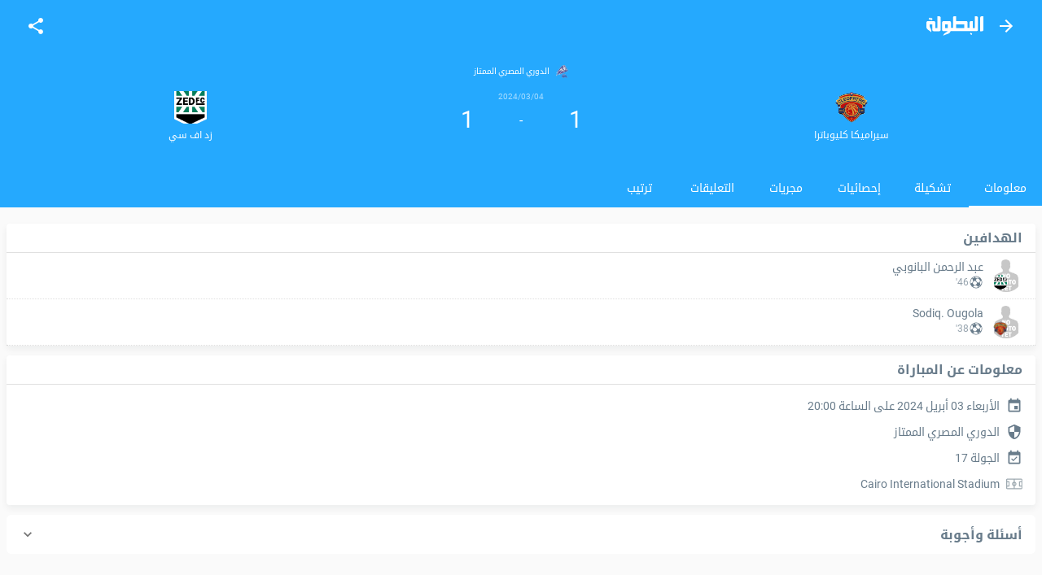

--- FILE ---
content_type: text/html; charset=utf-8
request_url: https://m.elbotola.com/analytics/match/pxwrxlh51n11ryk/
body_size: 24144
content:
<!DOCTYPE html><html lang="ar" dir="rtl"><head><meta charSet="utf-8"/><noscript><img height="1" width="1" style="display:none"
        src="https://www.facebook.com/tr?id=1442849565962117&ev=PageView&noscript=1"
        /></noscript><meta name="viewport" content="user-scalable=0, initial-scale=1.0, minimum-scale=1, width=device-width"/><title>سيراميكا كليوباترا ضد زد اف سي | الدوري المصري الممتاز | النتيجة والتفاصيل - البطولة</title><meta name="description" content="كل تفاصيل مباراة سيراميكا كليوباترا ضد زد اف سي ضمن الدوري المصري الممتاز: النتيجة، الأهداف، التشكيلة، الإحصائيات، أحداث المباراة دقيقة بدقيقة، القنوات الناقلة، وملخص المباراة على موقع البطولة - Elbotola.com."/><meta property="og:type" content="website"/><meta property="og:url" content="https://m.elbotola.com/analytics/match/pxwrxlh51n11ryk/"/><meta property="og:title" content="سيراميكا كليوباترا ضد زد اف سي | الدوري المصري الممتاز | النتيجة والتفاصيل"/><meta property="og:description" content="كل تفاصيل مباراة سيراميكا كليوباترا ضد زد اف سي ضمن الدوري المصري الممتاز: النتيجة، الأهداف، التشكيلة، الإحصائيات، أحداث المباراة دقيقة بدقيقة، القنوات الناقلة، وملخص المباراة على موقع البطولة - Elbotola.com."/><meta property="og:site_name" content="Elbotola"/><meta property="og:image" content="https://images2.elbotola.com/match/pxwrxlh99veryk0_zp5rzghp2pvq82w_default.jpg"/><meta name="twitter:card" content="summary_large_image"/><meta name="twitter:site" content="@elbotola"/><meta name="twitter:title" content="سيراميكا كليوباترا ضد زد اف سي | الدوري المصري الممتاز | النتيجة والتفاصيل"/><meta name="twitter:description" content="كل تفاصيل مباراة سيراميكا كليوباترا ضد زد اف سي ضمن الدوري المصري الممتاز: النتيجة، الأهداف، التشكيلة، الإحصائيات، أحداث المباراة دقيقة بدقيقة، القنوات الناقلة، وملخص المباراة على موقع البطولة - Elbotola.com."/><meta name="twitter:image" content="https://images2.elbotola.com/match/pxwrxlh99veryk0_zp5rzghp2pvq82w_default.jpg"/><script type="application/ld+json">{"@context":"https://schema.org","@graph":[{"@type":"Organization","name":"Elbotola","url":"https://m.elbotola.com/","logo":{"@type":"ImageObject","url":"https://m.elbotola.com/static/images/botolalogo_blue.png","width":200,"height":200},"sameAs":["https://www.facebook.com/elbotola","https://twitter.com/elbotola","https://www.instagram.com/elbotola/","https://www.youtube.com/elbotola","https://www.tiktok.com/@elbotola"]},{"@type":"WebSite","name":"Elbotola","url":"https://m.elbotola.com/","potentialAction":{"@type":"SearchAction","target":"https://m.elbotola.com/search?q={search_term_string}","query-input":"required name=search_term_string"}},{"@type":"WebPage","@id":"https://m.elbotola.com/analytics/match/pxwrxlh51n11ryk/#webpage","url":"https://m.elbotola.com/analytics/match/pxwrxlh51n11ryk/","name":"سيراميكا كليوباترا ضد زد اف سي | الدوري المصري الممتاز | النتيجة والتفاصيل","description":"كل تفاصيل مباراة سيراميكا كليوباترا ضد زد اف سي ضمن الدوري المصري الممتاز: النتيجة، الأهداف، التشكيلة، الإحصائيات، أحداث المباراة دقيقة بدقيقة، القنوات الناقلة، وملخص المباراة على موقع البطولة - Elbotola.com.","inLanguage":"ar","isPartOf":{"@type":"WebSite","name":"Elbotola","url":"https://m.elbotola.com/"}},{"@type":"SportsEvent","@id":"https://m.elbotola.com/analytics/match/pxwrxlh51n11ryk/#event","name":"سيراميكا كليوباترا ضد زد اف سي | الدوري المصري الممتاز | النتيجة والتفاصيل","description":"كل تفاصيل مباراة سيراميكا كليوباترا ضد زد اف سي ضمن الدوري المصري الممتاز: النتيجة، الأهداف، التشكيلة، الإحصائيات، أحداث المباراة دقيقة بدقيقة، القنوات الناقلة، وملخص المباراة على موقع البطولة - Elbotola.com.","sport":"Soccer","startDate":"2024-04-03T20:00:00+00:00","endDate":"2024-04-03T22:00:00.000Z","eventStatus":"https://schema.org/EventScheduled","url":"https://m.elbotola.com/analytics/match/pxwrxlh51n11ryk/","image":"https://images2.elbotola.com/match/pxwrxlh99veryk0_zp5rzghp2pvq82w_default.jpg","location":{"@type":"Place","name":"Cairo International Stadium","address":{"@type":"PostalAddress"}},"competitor":[{"@type":"SportsTeam","name":"سيراميكا كليوباترا","url":"https://m.elbotola.com/analytics/team/pxwrxlh99veryk0"},{"@type":"SportsTeam","name":"زد اف سي","url":"https://m.elbotola.com/analytics/team/zp5rzghp2pvq82w"}],"homeTeam":{"@type":"SportsTeam","name":"سيراميكا كليوباترا","url":"https://m.elbotola.com/analytics/team/pxwrxlh99veryk0","additionalProperty":[{"@type":"PropertyValue","name":"score","value":1}]},"awayTeam":{"@type":"SportsTeam","name":"زد اف سي","url":"https://m.elbotola.com/analytics/team/zp5rzghp2pvq82w","additionalProperty":[{"@type":"PropertyValue","name":"score","value":1}]},"additionalProperty":[{"@type":"PropertyValue","name":"finalScore","value":"1-1"}]},{"@type":"BreadcrumbList","itemListElement":[{"@type":"ListItem","position":1,"name":"Elbotola","item":"https://m.elbotola.com/"},{"@type":"ListItem","position":2,"name":"جدول المباريات","item":"https://m.elbotola.com/analytics/calendar/2024-04-03/"},{"@type":"ListItem","position":3,"name":"مباراة","item":"https://m.elbotola.com/analytics/match/pxwrxlh51n11ryk/"}]},{"@type":"FAQPage","@id":"https://m.elbotola.com/analytics/match/pxwrxlh51n11ryk/#faq","url":"https://m.elbotola.com/analytics/match/pxwrxlh51n11ryk/","mainEntity":[{"@type":"Question","name":"ما نتيجة مباراة سيراميكا كليوباترا وزد اف سي؟","acceptedAnswer":{"@type":"Answer","text":"انتهت مباراة سيراميكا كليوباترا وزد اف سي بنتيجة 1-1."}},{"@type":"Question","name":"في أي بطولة ومرحلة أُقيمت مباراة سيراميكا كليوباترا ضد زد اف سي؟","acceptedAnswer":{"@type":"Answer","text":"أُقيمت المباراة ضمن الدوري المصري الممتاز 2023-2024، وذلك في الجولة 17"}},{"@type":"Question","name":"متى وأين أُقيمت مباراة سيراميكا كليوباترا وزد اف سي؟","acceptedAnswer":{"@type":"Answer","text":"أُقيمت المباراة يوم 2024-04-03 على ملعب Cairo International Stadium."}},{"@type":"Question","name":"من هم مسجلو أهداف مباراة سيراميكا كليوباترا وزد اف سي؟","acceptedAnswer":{"@type":"Answer","text":"سجّل أهداف المباراة: Sodiq. Ougola، عبد الرحمن البانوبي."}}]}]}</script><script type="text/javascript">
                  var googletag = googletag || {};
                  googletag.cmd = googletag.cmd || [];
                  googletag.cmd.push(function() {
                    try{
                      googletag.pubads().setTargeting('lang', 'ar');
                      const slot = googletag.defineOutOfPageSlot('/49167324/web_mobile_interstitiel', 'interstitiel-1');              if(slot){                slot.addService(googletag.pubads());              }
                      googletag.pubads().enableSingleRequest();
                      googletag.enableServices();
                      googletag.pubads().collapseEmptyDivs();
                      googletag.display(slot);
                    }catch(err){
                      console.error(err)
                    }
                  })
              </script><script type="text/javascript">
                  var googletag = googletag || {};
                  googletag.cmd = googletag.cmd || [];
                  googletag.cmd.push(function() {
                    try{
                      googletag.pubads().setTargeting('lang', 'ar');
                      const slot = googletag.defineOutOfPageSlot('/49167324/web_mobile_interstitial_backup', 'interstitiel-2');              if(slot){                slot.addService(googletag.pubads());              }
                      googletag.pubads().enableSingleRequest();
                      googletag.enableServices();
                      googletag.pubads().collapseEmptyDivs();
                      googletag.display(slot);
                    }catch(err){
                      console.error(err)
                    }
                  })
              </script><script type="text/javascript">
                  var googletag = googletag || {};
                  googletag.cmd = googletag.cmd || [];
                  googletag.cmd.push(function() {
                    try{
                      googletag.pubads().setTargeting('lang', 'ar');
                      const slot = googletag.defineOutOfPageSlot('/49167324/web_mobile_takeover', 'mobileTakeover');              if(slot){                slot.addService(googletag.pubads());              }
                      googletag.pubads().enableSingleRequest();
                      googletag.enableServices();
                      googletag.pubads().collapseEmptyDivs();
                      googletag.display(slot);
                    }catch(err){
                      console.error(err)
                    }
                  })
              </script><script type="text/javascript">
                  var googletag = googletag || {};
                  googletag.cmd = googletag.cmd || [];
                  googletag.cmd.push(function() {
                    try{
                      googletag.pubads().setTargeting('lang', 'ar');
                      const slot = googletag.defineOutOfPageSlot('/49167324/web_mobile_oop3', googletag.enums.OutOfPageFormat.INTERSTITIAL);
              if(slot){
                slot.addService(googletag.pubads());
              }
              
                      googletag.pubads().enableSingleRequest();
                      googletag.enableServices();
                      googletag.pubads().collapseEmptyDivs();
                      googletag.display(slot);
                    }catch(err){
                      console.error(err)
                    }
                  })
              </script><meta name="next-head-count" content="21"/><meta charSet="utf-8"/><style data-emotion="ar-global 0"></style><style data-emotion="ar-global wvi8b4">html{-webkit-font-smoothing:antialiased;-moz-osx-font-smoothing:grayscale;box-sizing:border-box;-webkit-text-size-adjust:100%;}*,*::before,*::after{box-sizing:inherit;}strong,b{font-weight:700;}body{margin:0;color:#697C8B;font-family:Roboto,Droid Arabic Kufi,Helvetica,sans-serif;font-weight:400;font-size:1rem;line-height:1.5;background-color:#fafafa;}@media print{body{background-color:#fff;}}body::backdrop{background-color:#fafafa;}</style><style data-emotion="ar tiz361 i6s8oy jfrv0j vubbuv 7b66sr jufj3o 1hy9t21 1deacqj rwdait 1ivmuc4 1sf3xto 1eu102 1x6em7t 4987mp imf4pp ccxo2f 1xbnibd 11l4aw 19v6c5m q9nfrr 1l9blhs 1attubs udhi9y 18uys8w 19vjpbi oqr85h 12qnib k008qs 1iuuuem 1nci0eo zaqzge tv8fnd">.ar-tiz361{background-color:#fff;color:#697C8B;-webkit-transition:box-shadow 300ms cubic-bezier(0.4, 0, 0.2, 1) 0ms;transition:box-shadow 300ms cubic-bezier(0.4, 0, 0.2, 1) 0ms;box-shadow:none;background-image:unset;display:-webkit-box;display:-webkit-flex;display:-ms-flexbox;display:flex;-webkit-flex-direction:column;-ms-flex-direction:column;flex-direction:column;width:100%;box-sizing:border-box;-webkit-flex-shrink:0;-ms-flex-negative:0;flex-shrink:0;position:-webkit-sticky;position:sticky;z-index:1100;top:0;right:auto;left:0;background-color:#25A9FE;color:#FFF;-webkit-transition:0.7s background ease;transition:0.7s background ease;background:#25A9FE;}.ar-i6s8oy{position:relative;display:-webkit-box;display:-webkit-flex;display:-ms-flexbox;display:flex;-webkit-align-items:center;-webkit-box-align:center;-ms-flex-align:center;align-items:center;padding-right:16px;padding-left:16px;min-height:56px;}@media (min-width:600px){.ar-i6s8oy{padding-right:24px;padding-left:24px;}}@media (min-width:0px){@media (orientation: landscape){.ar-i6s8oy{min-height:48px;}}}@media (min-width:600px){.ar-i6s8oy{min-height:64px;}}.ar-jfrv0j{display:-webkit-inline-box;display:-webkit-inline-flex;display:-ms-inline-flexbox;display:inline-flex;-webkit-align-items:center;-webkit-box-align:center;-ms-flex-align:center;align-items:center;-webkit-box-pack:center;-ms-flex-pack:center;-webkit-justify-content:center;justify-content:center;position:relative;box-sizing:border-box;-webkit-tap-highlight-color:transparent;background-color:transparent;outline:0;border:0;margin:0;border-radius:0;padding:0;cursor:pointer;-webkit-user-select:none;-moz-user-select:none;-ms-user-select:none;user-select:none;vertical-align:middle;-moz-appearance:none;-webkit-appearance:none;-webkit-text-decoration:none;text-decoration:none;color:inherit;text-align:center;-webkit-flex:0 0 auto;-ms-flex:0 0 auto;flex:0 0 auto;font-size:1.5rem;padding:8px;border-radius:50%;overflow:visible;color:rgba(0, 0, 0, 0.54);-webkit-transition:background-color 150ms cubic-bezier(0.4, 0, 0.2, 1) 0ms;transition:background-color 150ms cubic-bezier(0.4, 0, 0.2, 1) 0ms;color:inherit;margin-left:8px;}.ar-jfrv0j::-moz-focus-inner{border-style:none;}.ar-jfrv0j.Mui-disabled{pointer-events:none;cursor:default;}@media print{.ar-jfrv0j{-webkit-print-color-adjust:exact;color-adjust:exact;}}.ar-jfrv0j:hover{background-color:rgba(0, 0, 0, 0.04);}@media (hover: none){.ar-jfrv0j:hover{background-color:transparent;}}.ar-jfrv0j.Mui-disabled{background-color:transparent;color:rgba(0, 0, 0, 0.26);}.ar-jfrv0j img{max-width:21px;}.ar-vubbuv{-webkit-user-select:none;-moz-user-select:none;-ms-user-select:none;user-select:none;width:1em;height:1em;display:inline-block;fill:currentColor;-webkit-flex-shrink:0;-ms-flex-negative:0;flex-shrink:0;-webkit-transition:fill 200ms cubic-bezier(0.4, 0, 0.2, 1) 0ms;transition:fill 200ms cubic-bezier(0.4, 0, 0.2, 1) 0ms;font-size:1.5rem;}.ar-7b66sr{-webkit-box-flex:1;-webkit-flex-grow:1;-ms-flex-positive:1;flex-grow:1;display:-webkit-box;display:-webkit-flex;display:-ms-flexbox;display:flex;}.ar-jufj3o{position:relative;display:-webkit-box;display:-webkit-flex;display:-ms-flexbox;display:flex;-webkit-align-items:center;-webkit-box-align:center;-ms-flex-align:center;align-items:center;-webkit-box-pack:center;-ms-flex-pack:center;-webkit-justify-content:center;justify-content:center;-webkit-flex-shrink:0;-ms-flex-negative:0;flex-shrink:0;width:40px;height:40px;font-family:Roboto,Droid Arabic Kufi,Helvetica,sans-serif;font-size:1.25rem;line-height:1;border-radius:0;overflow:hidden;-webkit-user-select:none;-moz-user-select:none;-ms-user-select:none;user-select:none;width:70px;}.ar-jufj3o img{object-fit:contain;}.ar-1hy9t21{width:100%;height:100%;text-align:center;object-fit:cover;color:transparent;text-indent:10000px;}.ar-1deacqj{display:-webkit-inline-box;display:-webkit-inline-flex;display:-ms-inline-flexbox;display:inline-flex;-webkit-align-items:center;-webkit-box-align:center;-ms-flex-align:center;align-items:center;-webkit-box-pack:center;-ms-flex-pack:center;-webkit-justify-content:center;justify-content:center;position:relative;box-sizing:border-box;-webkit-tap-highlight-color:transparent;background-color:transparent;outline:0;border:0;margin:0;border-radius:0;padding:0;cursor:pointer;-webkit-user-select:none;-moz-user-select:none;-ms-user-select:none;user-select:none;vertical-align:middle;-moz-appearance:none;-webkit-appearance:none;-webkit-text-decoration:none;text-decoration:none;color:inherit;text-align:center;-webkit-flex:0 0 auto;-ms-flex:0 0 auto;flex:0 0 auto;font-size:1.5rem;padding:8px;border-radius:50%;overflow:visible;color:rgba(0, 0, 0, 0.54);-webkit-transition:background-color 150ms cubic-bezier(0.4, 0, 0.2, 1) 0ms;transition:background-color 150ms cubic-bezier(0.4, 0, 0.2, 1) 0ms;color:inherit;}.ar-1deacqj::-moz-focus-inner{border-style:none;}.ar-1deacqj.Mui-disabled{pointer-events:none;cursor:default;}@media print{.ar-1deacqj{-webkit-print-color-adjust:exact;color-adjust:exact;}}.ar-1deacqj:hover{background-color:rgba(0, 0, 0, 0.04);}@media (hover: none){.ar-1deacqj:hover{background-color:transparent;}}.ar-1deacqj.Mui-disabled{background-color:transparent;color:rgba(0, 0, 0, 0.26);}.ar-rwdait{margin:0;font-family:Roboto,Droid Arabic Kufi,Helvetica,sans-serif;font-weight:400;font-size:1rem;line-height:1.5;position:absolute;width:1px;height:1px;padding:0px;margin:-1px;overflow:hidden;clip:rect(0, 0, 0, 0);white-space:nowrap;border:0px solid;}.ar-1ivmuc4{background-color:#fff;color:#697C8B;-webkit-transition:box-shadow 300ms cubic-bezier(0.4, 0, 0.2, 1) 0ms;transition:box-shadow 300ms cubic-bezier(0.4, 0, 0.2, 1) 0ms;border-radius:4px;box-shadow:0 4px 9px 0 rgb(23 28 33 / 6%);background-image:unset;background:#25A9FE;border-radius:0px;}.ar-1sf3xto{padding-top:16px;padding-bottom:16px;}.ar-1eu102{display:-webkit-box;display:-webkit-flex;display:-ms-flexbox;display:flex;-webkit-box-flex-wrap:wrap;-webkit-flex-wrap:wrap;-ms-flex-wrap:wrap;flex-wrap:wrap;-webkit-align-items:center;-webkit-box-align:center;-ms-flex-align:center;align-items:center;-webkit-box-pack:center;-ms-flex-pack:center;-webkit-justify-content:center;justify-content:center;}.ar-1x6em7t{position:relative;display:-webkit-box;display:-webkit-flex;display:-ms-flexbox;display:flex;-webkit-align-items:center;-webkit-box-align:center;-ms-flex-align:center;align-items:center;-webkit-box-pack:center;-ms-flex-pack:center;-webkit-justify-content:center;justify-content:center;-webkit-flex-shrink:0;-ms-flex-negative:0;flex-shrink:0;width:40px;height:40px;font-family:Roboto,Droid Arabic Kufi,Helvetica,sans-serif;font-size:1.25rem;line-height:1;border-radius:0;overflow:hidden;-webkit-user-select:none;-moz-user-select:none;-ms-user-select:none;user-select:none;width:16px;height:16px;margin-left:8px;}.ar-4987mp{margin:0;font-family:Roboto,Droid Arabic Kufi,Helvetica,sans-serif;font-weight:400;font-size:1rem;line-height:1.5;font-size:0.60rem;color:#fff;}.ar-imf4pp{display:-webkit-box;display:-webkit-flex;display:-ms-flexbox;display:flex;-webkit-box-flex-wrap:wrap;-webkit-flex-wrap:wrap;-ms-flex-wrap:wrap;flex-wrap:wrap;-webkit-align-items:flex-start;-webkit-box-align:flex-start;-ms-flex-align:flex-start;align-items:flex-start;-webkit-box-pack:space-around;-ms-flex-pack:space-around;-webkit-justify-content:space-around;justify-content:space-around;padding:1rem;}.ar-ccxo2f{display:-webkit-box;display:-webkit-flex;display:-ms-flexbox;display:flex;-webkit-align-items:center;-webkit-box-align:center;-ms-flex-align:center;align-items:center;-webkit-box-pack:center;-ms-flex-pack:center;-webkit-justify-content:center;justify-content:center;-webkit-flex-direction:column;-ms-flex-direction:column;flex-direction:column;width:35%;}.ar-1xbnibd{position:relative;display:-webkit-box;display:-webkit-flex;display:-ms-flexbox;display:flex;-webkit-align-items:center;-webkit-box-align:center;-ms-flex-align:center;align-items:center;-webkit-box-pack:center;-ms-flex-pack:center;-webkit-justify-content:center;justify-content:center;-webkit-flex-shrink:0;-ms-flex-negative:0;flex-shrink:0;width:40px;height:40px;font-family:Roboto,Droid Arabic Kufi,Helvetica,sans-serif;font-size:1.25rem;line-height:1;border-radius:0;overflow:hidden;-webkit-user-select:none;-moz-user-select:none;-ms-user-select:none;user-select:none;margin-bottom:5px;}.ar-11l4aw{margin:0;font-family:Roboto,Droid Arabic Kufi,Helvetica,sans-serif;font-weight:400;font-size:1rem;line-height:1.5;font-size:0.75rem;color:#fff;}.ar-19v6c5m{display:-webkit-box;display:-webkit-flex;display:-ms-flexbox;display:flex;-webkit-box-flex-wrap:wrap;-webkit-flex-wrap:wrap;-ms-flex-wrap:wrap;flex-wrap:wrap;-webkit-flex-direction:column;-ms-flex-direction:column;flex-direction:column;-webkit-align-content:center;-ms-flex-line-pack:center;align-content:center;-webkit-align-items:center;-webkit-box-align:center;-ms-flex-align:center;align-items:center;width:30%;}.ar-q9nfrr{margin:0;font-family:Roboto,Droid Arabic Kufi,Helvetica,sans-serif;font-weight:400;font-size:1rem;line-height:1.5;font-size:0.60rem;color:#fff;opacity:0.6;}.ar-1l9blhs{display:-webkit-box;display:-webkit-flex;display:-ms-flexbox;display:flex;-webkit-box-pack:space-evenly;-ms-flex-pack:space-evenly;-webkit-justify-content:space-evenly;justify-content:space-evenly;-webkit-align-items:center;-webkit-box-align:center;-ms-flex-align:center;align-items:center;color:#fff;width:70%;}.ar-1attubs{margin:0;font-family:Roboto,Droid Arabic Kufi,Helvetica,sans-serif;font-weight:400;font-size:1rem;line-height:1.5;font-size:1.8rem;}.ar-udhi9y{margin:0;font-family:Roboto,Droid Arabic Kufi,Helvetica,sans-serif;font-weight:400;font-size:1rem;line-height:1.5;}.ar-18uys8w{background-color:#fff;color:#697C8B;-webkit-transition:box-shadow 300ms cubic-bezier(0.4, 0, 0.2, 1) 0ms;transition:box-shadow 300ms cubic-bezier(0.4, 0, 0.2, 1) 0ms;box-shadow:none;background-image:unset;display:-webkit-box;display:-webkit-flex;display:-ms-flexbox;display:flex;-webkit-flex-direction:column;-ms-flex-direction:column;flex-direction:column;width:100%;box-sizing:border-box;-webkit-flex-shrink:0;-ms-flex-negative:0;flex-shrink:0;position:-webkit-sticky;position:sticky;z-index:1100;top:0;right:auto;left:0;background-color:#25A9FE;color:#FFF;top:56px;}.ar-19vjpbi{overflow:hidden;min-height:48px;-webkit-overflow-scrolling:touch;display:-webkit-box;display:-webkit-flex;display:-ms-flexbox;display:flex;background:#25A9FE;}@media (max-width:599.95px){.ar-19vjpbi .MuiTabs-scrollButtons{display:none;}}.ar-19vjpbi .MuiTab-root{text-transform:unset;}.ar-19vjpbi button{color:#fff;}.ar-oqr85h{overflow-x:auto;overflow-y:hidden;scrollbar-width:none;}.ar-oqr85h::-webkit-scrollbar{display:none;}.ar-12qnib{position:relative;display:inline-block;-webkit-flex:1 1 auto;-ms-flex:1 1 auto;flex:1 1 auto;white-space:nowrap;scrollbar-width:none;overflow-x:auto;overflow-y:hidden;}.ar-12qnib::-webkit-scrollbar{display:none;}.ar-k008qs{display:-webkit-box;display:-webkit-flex;display:-ms-flexbox;display:flex;}.ar-1iuuuem{display:-webkit-inline-box;display:-webkit-inline-flex;display:-ms-inline-flexbox;display:inline-flex;-webkit-align-items:center;-webkit-box-align:center;-ms-flex-align:center;align-items:center;-webkit-box-pack:center;-ms-flex-pack:center;-webkit-justify-content:center;justify-content:center;position:relative;box-sizing:border-box;-webkit-tap-highlight-color:transparent;background-color:transparent;outline:0;border:0;margin:0;border-radius:0;padding:0;cursor:pointer;-webkit-user-select:none;-moz-user-select:none;-ms-user-select:none;user-select:none;vertical-align:middle;-moz-appearance:none;-webkit-appearance:none;-webkit-text-decoration:none;text-decoration:none;color:inherit;font-family:Roboto,Droid Arabic Kufi,Helvetica,sans-serif;font-weight:500;font-size:0.875rem;line-height:1.25;text-transform:uppercase;max-width:360px;min-width:90px;position:relative;min-height:48px;-webkit-flex-shrink:0;-ms-flex-negative:0;flex-shrink:0;padding:12px 16px;overflow:hidden;white-space:normal;text-align:center;-webkit-flex-direction:column;-ms-flex-direction:column;flex-direction:column;color:#768998;}.ar-1iuuuem::-moz-focus-inner{border-style:none;}.ar-1iuuuem.Mui-disabled{pointer-events:none;cursor:default;}@media print{.ar-1iuuuem{-webkit-print-color-adjust:exact;color-adjust:exact;}}.ar-1iuuuem.Mui-selected{color:#fff;}.ar-1iuuuem.Mui-disabled{color:rgba(0, 0, 0, 0.38);}.ar-1nci0eo{position:absolute;height:2px;bottom:0;width:100%;-webkit-transition:all 300ms cubic-bezier(0.4, 0, 0.2, 1) 0ms;transition:all 300ms cubic-bezier(0.4, 0, 0.2, 1) 0ms;background-color:#fff;}.ar-zaqzge{padding-right:8px;padding-left:8px;padding-top:8px;padding-bottom:8px;}.ar-tv8fnd{margin-bottom:12px;text-align:center;}.ar-tv8fnd iframe{display:block;margin:0 auto;}</style><meta name="ahrefs-site-verification" content="3c29bbf30fb005fd8af5c7764f6510f2dd9c1b67a1ddd8748c7fa5f9ef57a7a3"/><meta http-equiv="x-dns-prefetch-control" content="on"/><link rel="dns-prefetch" href="//images2.elbotola.com/"/><link rel="dns-prefetch" href="//images.elbotola.com/"/><link rel="dns-prefetch" href="//securepubads.g.doubleclick.net"/><link rel="dns-prefetch" href="//googletagmanager.com"/><link rel="dns-prefetch" href="//connect.facebook.net"/><link rel="dns-prefetch" href="//facebook.com"/><link rel="canonical" href="https://m.elbotola.com/analytics/match/pxwrxlh51n11ryk/"/><link rel="alternate" hrefLang="ar" href="https://m.elbotola.com/analytics/match/pxwrxlh51n11ryk/"/><link rel="alternate" hrefLang="fr" href="https://m.elbotola.com/fr/analytics/match/pxwrxlh51n11ryk/"/><link rel="alternate" hrefLang="en" href="https://m.elbotola.com/en/analytics/match/pxwrxlh51n11ryk/"/><link rel="alternate" hrefLang="x-default" href="https://m.elbotola.com/analytics/match/pxwrxlh51n11ryk/"/><meta name="robots" content="max-image-preview:large"/><meta name="mobile-web-app-capable" content="yes"/><meta http-equiv="content-type" content="text/html; charset=utf-8"/><meta name="CATEGORY" content="Sports"/><meta name="LANGUAGE" content="ar"/><meta name="google-site-verification" content="1wTr3OGW9O9ldHsVjCQo6T989Au5fw8uQqT0eOb-51c"/><meta name="HandheldFriendly" content="true"/><meta name="format-detection" content="telephone=no"/><meta name="apple-mobile-web-app-status-bar-style" content="black"/><meta name="apple-mobile-web-app-capable" content="yes"/><meta name="google-play-app" content="app-id=com.elbotola&amp;referrer=utm_source%3Dmobile_web%26utm_content%3Dbanner"/><meta name="apple-itunes-app" content="app-id=1187995039"/><meta name="google-signin-client_id" content="175474573547-a8nhs62kf9c3pto8n6d30u8qsu1tlont.apps.googleusercontent.com"/><link rel="manifest" href="/manifest.json"/><link rel="shortcut icon" type="image/x-icon" href="/favicon.ico"/><noscript id="jss-insertion-point"></noscript><meta name="theme-color" content="#25A9FE"/><script id="google-analytics-stream-id" async="" strategy="afterInteractive" src="https://www.googletagmanager.com/gtag/js?id=G-RTFJ0RMC8T"></script><script id="google-analytics">
            window.dataLayer = window.dataLayer || [];
            function gtag(){dataLayer.push(arguments)}
            gtag('js', new Date());
            gtag('config', 'G-RTFJ0RMC8T');
              </script><link data-next-font="" rel="preconnect" href="/" crossorigin="anonymous"/><link rel="preload" href="/_next/static/css/1cc740b603b9aa5e.css" as="style"/><link rel="stylesheet" href="/_next/static/css/1cc740b603b9aa5e.css" data-n-g=""/><noscript data-n-css=""></noscript><script defer="" nomodule="" src="/_next/static/chunks/polyfills-78c92fac7aa8fdd8.js"></script><script src="/_next/static/chunks/webpack-2fcd9b2ee9155298.js" defer=""></script><script src="/_next/static/chunks/framework-361fc3dc31722e91.js" defer=""></script><script src="/_next/static/chunks/main-ee9d6bd361a800f8.js" defer=""></script><script src="/_next/static/chunks/pages/_app-e1c07798da9cf54b.js" defer=""></script><script src="/_next/static/chunks/8555-da5f9e227c573fcf.js" defer=""></script><script src="/_next/static/chunks/7542-7d476d9b78fc80ff.js" defer=""></script><script src="/_next/static/chunks/6913-1d276df47d6fd9db.js" defer=""></script><script src="/_next/static/chunks/9656-73af96c4945817fc.js" defer=""></script><script src="/_next/static/chunks/3167-81ba0648b670f02d.js" defer=""></script><script src="/_next/static/chunks/5894-4f5e9dba38850ad9.js" defer=""></script><script src="/_next/static/chunks/209-5ed8fc11b42605fd.js" defer=""></script><script src="/_next/static/chunks/9044-7e7b3bcd43582df6.js" defer=""></script><script src="/_next/static/chunks/9448-7620d68a0f737a6f.js" defer=""></script><script src="/_next/static/chunks/2388-ac70c8e9767517c5.js" defer=""></script><script src="/_next/static/chunks/7852-b9681b5aca89d957.js" defer=""></script><script src="/_next/static/chunks/4392-6bff3b06058bb5f5.js" defer=""></script><script src="/_next/static/chunks/pages/analytics/match/%5Bid%5D-36cd0f91d520048a.js" defer=""></script><script src="/_next/static/UwpwUrXBDWpMnzh9d8Lnz/_buildManifest.js" defer=""></script><script src="/_next/static/UwpwUrXBDWpMnzh9d8Lnz/_ssgManifest.js" defer=""></script><style id="jss-server-side"></style></head><body dir="rtl"><div id="__next"><style>
    #nprogress {
      pointer-events: none;
    }
    #nprogress .bar {
      background: #FFF;
      position: fixed;
      z-index: 9999;
      top: 0;
      left: 0;
      width: 100%;
      height: 3px;
    }
    #nprogress .peg {
      display: block;
      position: absolute;
      right: 0px;
      width: 100px;
      height: 100%;
      box-shadow: 0 0 10px #FFF, 0 0 5px #FFF;
      opacity: 1;
      -webkit-transform: rotate(3deg) translate(0px, -4px);
      -ms-transform: rotate(3deg) translate(0px, -4px);
      transform: rotate(3deg) translate(0px, -4px);
    }
    #nprogress .spinner {
      display: block;
      position: fixed;
      z-index: 1031;
      top: 15px;
      right: 15px;
    }
    #nprogress .spinner-icon {
      width: 18px;
      height: 18px;
      box-sizing: border-box;
      border: solid 2px transparent;
      border-top-color: #FFF;
      border-left-color: #FFF;
      border-radius: 50%;
      -webkit-animation: nprogresss-spinner 400ms linear infinite;
      animation: nprogress-spinner 400ms linear infinite;
    }
    .nprogress-custom-parent {
      overflow: hidden;
      position: relative;
    }
    .nprogress-custom-parent #nprogress .spinner,
    .nprogress-custom-parent #nprogress .bar {
      position: absolute;
    }
    @-webkit-keyframes nprogress-spinner {
      0% {
        -webkit-transform: rotate(0deg);
      }
      100% {
        -webkit-transform: rotate(360deg);
      }
    }
    @keyframes nprogress-spinner {
      0% {
        transform: rotate(0deg);
      }
      100% {
        transform: rotate(360deg);
      }
    }
  </style><div id="dfp_selector"><header class="MuiPaper-root MuiPaper-elevation MuiPaper-elevation4 MuiAppBar-root MuiAppBar-colorPrimary MuiAppBar-positionSticky ar-tiz361" iscolored="1"><div class="MuiToolbar-root MuiToolbar-gutters MuiToolbar-regular ar-i6s8oy"><button class="MuiButtonBase-root MuiIconButton-root MuiIconButton-colorInherit MuiIconButton-sizeMedium ar-jfrv0j" tabindex="0" type="button" aria-label="menu"><svg class="MuiSvgIcon-root MuiSvgIcon-fontSizeMedium ar-vubbuv" focusable="false" aria-hidden="true" viewBox="0 0 24 24" data-testid="ArrowForwardIcon"><path d="m12 4-1.41 1.41L16.17 11H4v2h12.17l-5.58 5.59L12 20l8-8z"></path></svg></button><div class="MuiBox-root ar-7b66sr"><a href="/"><div class="MuiAvatar-root MuiAvatar-square ar-jufj3o"><img alt="Elbotola Logo" src="//images.elbotola.com/mobile//images/svg/elbotola_ar.svg?v=3" class="MuiAvatar-img ar-1hy9t21"/></div></a></div><div><button class="MuiButtonBase-root MuiIconButton-root MuiIconButton-colorInherit MuiIconButton-sizeMedium ar-1deacqj" tabindex="0" type="button" aria-label="sharebtn"><svg class="MuiSvgIcon-root MuiSvgIcon-fontSizeMedium ar-vubbuv" focusable="false" aria-hidden="true" viewBox="0 0 24 24" data-testid="ShareIcon"><path d="M18 16.08c-.76 0-1.44.3-1.96.77L8.91 12.7c.05-.23.09-.46.09-.7s-.04-.47-.09-.7l7.05-4.11c.54.5 1.25.81 2.04.81 1.66 0 3-1.34 3-3s-1.34-3-3-3-3 1.34-3 3c0 .24.04.47.09.7L8.04 9.81C7.5 9.31 6.79 9 6 9c-1.66 0-3 1.34-3 3s1.34 3 3 3c.79 0 1.5-.31 2.04-.81l7.12 4.16c-.05.21-.08.43-.08.65 0 1.61 1.31 2.92 2.92 2.92 1.61 0 2.92-1.31 2.92-2.92s-1.31-2.92-2.92-2.92z"></path></svg></button></div></div></header><h1 class="MuiTypography-root MuiTypography-body1 ar-rwdait">سيراميكا كليوباترا ضد زد اف سي — الدوري المصري الممتاز</h1><div class="MuiPaper-root MuiPaper-elevation MuiPaper-rounded MuiPaper-elevation1 ar-1ivmuc4"><div class="MuiBox-root ar-1sf3xto"><div class="MuiBox-root ar-0"><a style="text-decoration:none" href="/analytics/season/j1l4rjnh7gpm7vx/"><a class="ar-1eu102" href="/analytics/season/j1l4rjnh7gpm7vx/"><div class="MuiAvatar-root MuiAvatar-square ar-1x6em7t"><img alt="الدوري المصري الممتاز" src="//images.elbotola.com/stats/competitions/56ypq3nh01nmd7o.png" class="MuiAvatar-img ar-1hy9t21"/></div><p class="MuiTypography-root MuiTypography-body1 ar-4987mp">الدوري المصري الممتاز</p></a></a></div><div class="MuiBox-root ar-imf4pp"><div class="MuiBox-root ar-ccxo2f"><a style="text-decoration:none" href="/analytics/team/pxwrxlh99veryk0/"><div class="MuiAvatar-root MuiAvatar-square ar-1xbnibd" side="home"><img alt="سيراميكا كليوباترا" src="//images.elbotola.com/stats/logos/pxwrxlh99veryk0.png" class="MuiAvatar-img ar-1hy9t21"/></div></a><p class="MuiTypography-root MuiTypography-body1 ar-11l4aw" isknockedout="0" pos="home" winner="draw">سيراميكا كليوباترا</p></div><div class="MuiBox-root ar-19v6c5m"><p class="MuiTypography-root MuiTypography-body1 ar-q9nfrr">2024/03/04</p><div class="MuiBox-root ar-1l9blhs"><p class="MuiTypography-root MuiTypography-body1 ar-1attubs" pos="home" iswinner="0">1</p><p class="MuiTypography-root MuiTypography-body1 ar-udhi9y">-</p><p class="MuiTypography-root MuiTypography-body1 ar-1attubs" pos="away" iswinner="0">1</p></div></div><div class="MuiBox-root ar-ccxo2f"><a style="text-decoration:none" href="/analytics/team/zp5rzghp2pvq82w/"><div class="MuiAvatar-root MuiAvatar-square ar-1xbnibd" side="away"><img alt="زد اف سي" src="//images.elbotola.com/stats/logos/zp5rzghp2pvq82w.png" class="MuiAvatar-img ar-1hy9t21"/></div></a><p class="MuiTypography-root MuiTypography-body1 ar-11l4aw" isknockedout="0" pos="away" winner="draw">زد اف سي</p></div></div></div></div><div class="MuiBox-root ar-0" id="comment-form-pt" hidden=""></div><header class="MuiPaper-root MuiPaper-elevation MuiPaper-elevation4 MuiAppBar-root MuiAppBar-colorPrimary MuiAppBar-positionSticky ar-18uys8w" top="56"><div class="MuiTabs-root ar-19vjpbi"><div style="width:99px;height:99px;position:absolute;top:-9999px;overflow:scroll" class="MuiTabs-scrollableX MuiTabs-hideScrollbar ar-oqr85h"></div><div class="MuiTabs-scroller MuiTabs-hideScrollbar MuiTabs-scrollableX ar-12qnib" style="overflow:hidden;margin-bottom:0"><div aria-label="Match Details Tabs" class="MuiTabs-flexContainer ar-k008qs" role="tablist"><button class="MuiButtonBase-root MuiTab-root MuiTab-textColorSecondary Mui-selected ar-1iuuuem" tabindex="0" type="button" role="tab" aria-selected="true">معلومات<span class="MuiTabs-indicator ar-1nci0eo"></span></button><button class="MuiButtonBase-root MuiTab-root MuiTab-textColorSecondary ar-1iuuuem" tabindex="-1" type="button" role="tab" aria-selected="false">تشكيلة</button><button class="MuiButtonBase-root MuiTab-root MuiTab-textColorSecondary ar-1iuuuem" tabindex="-1" type="button" role="tab" aria-selected="false">إحصائيات</button><button class="MuiButtonBase-root MuiTab-root MuiTab-textColorSecondary ar-1iuuuem" tabindex="-1" type="button" role="tab" aria-selected="false">مجريات</button><button class="MuiButtonBase-root MuiTab-root MuiTab-textColorSecondary ar-1iuuuem" tabindex="-1" type="button" role="tab" aria-selected="false">التعليقات</button><button class="MuiButtonBase-root MuiTab-root MuiTab-textColorSecondary ar-1iuuuem" tabindex="-1" type="button" role="tab" aria-selected="false">ترتيب</button></div></div></div></header><div style="overflow-x:hidden"><div style="-webkit-flex-direction:row-reverse;flex-direction:row-reverse;-webkit-transition:all 0s ease 0s;transition:all 0s ease 0s;direction:ltr;display:flex;will-change:transform" class="react-swipeable-view-container"><div style="width:100%;-webkit-flex-shrink:0;flex-shrink:0;overflow:auto" aria-hidden="false" data-swipeable="true"><div class="MuiBox-root ar-0" role="tabpanel" id="full-width-tabpanel-0" aria-labelledby="full-width-tab-0" unmount="0" dir="rtl"><div class="MuiBox-root ar-zaqzge"></div></div></div></div></div><div><div id="interstitiel-1" class="ar-tv8fnd"></div><div id="interstitiel-2" class="ar-tv8fnd"></div><div id="mobileTakeover" class="ar-tv8fnd"></div><div id="mobileOOP3" class="ar-tv8fnd"></div></div></div><div id="comment-portal"></div></div><script id="__NEXT_DATA__" type="application/json">{"props":{"pageProps":{"_app":{"country":"US"},"match":{"last_updated":"2024-04-03 21:56:06","id":"65cb86787097a7e1cbdfa9f5","match_id":"pxwrxlh51n11ryk","date":"2024-04-03Z","time":"20:00:00Z","competition":{"id":"56ypq3nh01nmd7o","name":"الدوري المصري الممتاز","display_order":16,"show_calendar":true,"competition_format":"Domestic league","country":{"id":"p3glrw7hywqdyjv","name":"مصر","name_fr":"Egypt","name_en":"Egypt"}},"contestant":[{"id":"pxwrxlh99veryk0","name":"سيراميكا كليوباترا","position":"home"},{"id":"zp5rzghp2pvq82w","name":"زد اف سي","position":"away"}],"match_details":{"match_status":"Played","period_id":14,"scores":{"ft":{"home":1,"away":1},"ht":{"home":1,"away":0},"total":{"home":1,"away":1}},"winner":"draw"},"week":"17","tournament_calendar":{"id":"j1l4rjnh7gpm7vx","start_date":1695052800,"end_date":1720800000,"name":"2023-2024"},"is_important":false,"coverage":{"mlive":1,"lineup":1},"show_standing":true,"absolute_url":"https://www.elbotola.com/analytics/match/pxwrxlh51n11ryk/","has_buzz":false,"stage":{"id":"3glrw7hjdn4qdyj","name":"League"},"next_match_winner_id":null,"has_highlights":false,"has_tv_info":false,"venue":{"id":"9k82rekh9k7repz","neutral":"no","long_name":"Cairo International Stadium","short_name":"Cairo International Stadium"},"goal":[{"contestant_id":"pxwrxlh99veryk0","period_id":1,"time_min":38,"type":"G","scorer_id":"y39mp1hy0454moj","home_score":1,"away_score":0,"scorer_name":"Sodiq. Ougola"},{"contestant_id":"zp5rzghp2pvq82w","period_id":2,"time_min":46,"type":"G","scorer_id":"23xmvkhk5yo2qg8","home_score":1,"away_score":1,"scorer_name":"عبد الرحمن البانوبي"}],"card":[{"contestant_id":"zp5rzghp2pvq82w","period_id":1,"time_min":47,"type":"YC","player_id":"4wyrn4hd61noq86","player_name":"محمد إسماعيل"},{"contestant_id":"zp5rzghp2pvq82w","period_id":2,"time_min":49,"type":"YC","player_id":"965mkyhe4ypzr1g","player_name":"شادي حسين"},{"contestant_id":"pxwrxlh99veryk0","period_id":2,"time_min":67,"type":"YC","player_id":"318q66hk16lqo9j","player_name":"أحمد هاني"},{"contestant_id":"pxwrxlh99veryk0","period_id":2,"time_min":67,"type":"YC","player_id":"3glrw7h1514qdyj","player_name":"محمد إبراهيم"},{"contestant_id":"pxwrxlh99veryk0","period_id":2,"time_min":90,"type":"YC","player_id":"y0or5jh15n8qwzv","player_name":"آر. صبحي"},{"contestant_id":"zp5rzghp2pvq82w","period_id":2,"time_min":90,"type":"YC","player_id":"dn1m1ghnyepkmoe","player_name":"أحمد الصغيري"}],"substitute":[{"contestant_id":"pxwrxlh99veryk0","period_id":2,"time_min":62,"player_on_id":"y39mp1hpvg0mojx","player_off_id":"1l4rjnhx19x2m7v","sub_reason":"Tactical Foul/Tactical substitution","player_on_name":"محمد توني","player_off_name":"جون إيبوكا"},{"contestant_id":"zp5rzghp2pvq82w","period_id":2,"time_min":64,"player_on_id":"x7lm7phwydozm2w","player_off_id":"zp5rzghp7zk1q82","sub_reason":"Tactical Foul/Tactical substitution","player_on_name":"أحمد عاطف السيد","player_off_name":"محمود نبيل"},{"contestant_id":"zp5rzghp2pvq82w","period_id":2,"time_min":77,"player_on_id":"ednm9whv971gryo","player_off_id":"23xmvkhk5yo2qg8","sub_reason":"Tactical Foul/Tactical substitution","player_on_name":"مصطفى سعد","player_off_name":"عبد الرحمن البانوبي"},{"contestant_id":"zp5rzghp2pvq82w","period_id":2,"time_min":77,"player_on_id":"n54qllhxwvolqvy","player_off_id":"l5ergphnv17kr8k","sub_reason":"Tactical Foul/Tactical substitution","player_on_name":"بيتر موتوموسي","player_off_name":"M. Magassa"},{"contestant_id":"zp5rzghp2pvq82w","period_id":2,"time_min":87,"player_on_id":"y0or5jh3d2ezqwz","player_off_id":"2y8m4zh8yl0nql0","sub_reason":"Tactical Foul/Tactical substitution","player_on_name":"رفعة خليل","player_off_name":"مصطفى زيكو"},{"contestant_id":"zp5rzghp2pvq82w","period_id":2,"time_min":87,"player_on_id":"k82rekho6e6krep","player_off_id":"965mkyhe4ypzr1g","sub_reason":"Tactical Foul/Tactical substitution","player_on_name":"أبيل يالي تيلاهون","player_off_name":"شادي حسين"},{"contestant_id":"pxwrxlh99veryk0","period_id":2,"time_min":88,"player_on_id":"pxwrxlhj3j49ryk","player_off_id":"3glrw7h1514qdyj","sub_reason":"Tactical Foul/Tactical substitution","player_on_name":"سامويل عمادي","player_off_name":"محمد إبراهيم"},{"contestant_id":"pxwrxlh99veryk0","period_id":2,"time_min":93,"player_on_id":"pxwrxlhj09v5ryk","player_off_id":"y39mp1hy0454moj","sub_reason":"Tactical Foul/Tactical substitution","player_on_name":"مروان عثمان","player_off_name":"Sodiq. Ougola"}],"line_up":[{"contestant_id":"pxwrxlh99veryk0","formation_used":"433","player":[{"match_name":"Mohamed Bassam","player_id":"k82rekh80o1repz","last_name":"Bassam","shirt_number":"1","position":"Goalkeeper","position_side":"Centre"},{"match_name":"Ahmed Hany","player_id":"318q66hk16lqo9j","last_name":"Hany","shirt_number":"2","position":"Defender","position_side":"Right"},{"match_name":"Ahmed Ramadan","player_id":"y0or5jh15n8qwzv","last_name":"Ramadan","shirt_number":"17","position":"Defender","position_side":"Centre/Right"},{"match_name":"Ragab Nabil","player_id":"pxwrxlh2708ryk0","last_name":"Nabil","shirt_number":"5","position":"Defender","position_side":"Left/Centre"},{"match_name":"Mohamed Shokry","player_id":"n54qllhxgog0qvy","last_name":"Shokry","shirt_number":"3","position":"Defender","position_side":"Left"},{"match_name":"Mohamed Adel","player_id":"4jwq2ghv9vo4m0v","last_name":"Adel","shirt_number":"21","position":"Midfielder","position_side":"Right"},{"match_name":"محمد إبراهيم","player_id":"3glrw7h1514qdyj","last_name":"إبراهيم","shirt_number":"20","position":"Midfielder","position_side":"Centre"},{"match_name":"Ahmed Kendouci","player_id":"l7oqdeh4j6xyr51","last_name":"Kendouci","shirt_number":"11","position":"Midfielder","position_side":"Left"},{"match_name":"John Okoye Ebuka","player_id":"1l4rjnhx19x2m7v","last_name":"Ebuka","shirt_number":"18","position":"Striker","position_side":"Right"},{"match_name":"Ahmed Yasser Rayan","player_id":"k82rekhnzj8repz","last_name":"Rayan","shirt_number":"9","position":"Striker","position_side":"Centre"},{"match_name":"Sodiq Ougola","player_id":"y39mp1hy0454moj","last_name":"Ougola","shirt_number":"8","position":"Striker","position_side":"Left"},{"match_name":"Ibrahim Mohamed","player_id":"l5ergphn5n28r8k","last_name":"Mohamed","shirt_number":"12","position":"Substitute","sub_position":"Midfielder"},{"match_name":"Samuel Amadi","player_id":"pxwrxlhj3j49ryk","last_name":"Amadi","shirt_number":"40","position":"Substitute","sub_position":"Striker"},{"match_name":"Favour Akem","player_id":"965mkyhn3wg6r1g","last_name":"Akem","shirt_number":"7","position":"Substitute","sub_position":"Midfielder"},{"match_name":"Abdel Rahman Ramadan","player_id":"4wyrn4h0zk3q86p","last_name":"Ramadan","shirt_number":"22","position":"Substitute","sub_position":"Defender"},{"match_name":"Marwan Osman","player_id":"pxwrxlhj09v5ryk","last_name":"Osman","shirt_number":"29","position":"Substitute","sub_position":"Striker"},{"match_name":"سعد سمير","player_id":"1l4rjnhzznzm7vx","last_name":"سمير","shirt_number":"6","position":"Substitute","sub_position":"Defender"},{"match_name":"Basem Ali","player_id":"3glrw7hln9vqdyj","last_name":"Ali","shirt_number":"4","position":"Substitute","sub_position":"Defender"},{"match_name":"Mohamed Toni","player_id":"y39mp1hpvg0mojx","last_name":"Toni","shirt_number":"14","position":"Substitute","sub_position":"Midfielder"},{"match_name":"Ali Mohamed Yehia","player_id":"4jwq2ghx3624m0v","last_name":"Yehia","shirt_number":"16","position":"Substitute","sub_position":"Goalkeeper"}],"team_official":{"id":"vl7oqdehegkr510","first_name":"Ayman","last_name":"Al Ramadi","type":"manager"},"stat":[{"type":"goals","value":"1"},{"type":"penalty","value":"0"},{"type":"assists","value":"1"},{"type":"totalRedCard","value":"0"},{"type":"totalYellowCard","value":"3"},{"type":"Shots","value":"13"},{"type":"ontargetScoringAtt","value":"4"},{"type":"dribble","value":"22"},{"type":"dribble_succ","value":"13"},{"type":"clearances","value":"14"},{"type":"blockedScoringAtt","value":"4"},{"type":"interception","value":"4"},{"type":"totalTackle","value":"16"},{"type":"totalPass","value":"425"},{"type":"passesSuccess","value":"320"},{"type":"key_passes","value":"10"},{"type":"totalCross","value":"16"},{"type":"accurateCross","value":"4"},{"type":"totalLongBalls","value":"80"},{"type":"accurateLongBalls","value":"28"},{"type":"totalContest","value":"125"},{"type":"wonContest","value":"58"},{"type":"fkFoulLost","value":"14"},{"type":"fkFoulWon","value":"18"},{"type":"goals_against","value":"1"},{"type":"totalOffside","value":"1"},{"type":"yellow2red_cards","value":"0"},{"type":"cornerTaken","value":"5"},{"type":"possessionPercentage","value":"0"},{"type":"freekickCross","value":"0"},{"type":"freekick_goals","value":"0"},{"type":"hit_woodwork","value":"0"},{"type":"fastbreaks","value":"0"},{"type":"fastbreak_shots","value":"0"},{"type":"fastbreak_goals","value":"0"},{"type":"poss_losts","value":"160"}],"player_stat":{"4jwq2ghx3624m0v":[{"type":"first","value":"0"},{"type":"goals","value":"0"},{"type":"penalty","value":"0"},{"type":"assists","value":"0"},{"type":"minsPlayed","value":"0"},{"type":"red_cards","value":"0"},{"type":"yellow_cards","value":"0"},{"type":"shots","value":"0"},{"type":"shots_on_target","value":"0"},{"type":"dribble","value":"0"},{"type":"dribble_succ","value":"0"},{"type":"clearances","value":"0"},{"type":"blocked_shots","value":"0"},{"type":"interceptions","value":"0"},{"type":"tackles","value":"0"},{"type":"totalPass","value":"0"},{"type":"accuratePass","value":"0"},{"type":"key_passes","value":"0"},{"type":"crosses","value":"0"},{"type":"crosses_accuracy","value":"0"},{"type":"long_balls","value":"0"},{"type":"long_balls_accuracy","value":"0"},{"type":"duels","value":"0"},{"type":"duelWon","value":"0"},{"type":"dispossessed","value":"0"},{"type":"fouls","value":"0"},{"type":"was_fouled","value":"0"},{"type":"offsides","value":"0"},{"type":"yellow2red_cards","value":"0"},{"type":"saves","value":"0"},{"type":"punches","value":"0"},{"type":"runs_out","value":"0"},{"type":"runs_out_succ","value":"0"},{"type":"good_high_claim","value":"0"},{"type":"rating","value":"0.0"},{"type":"freekicks","value":"0"},{"type":"freekick_goals","value":"0"},{"type":"hit_woodwork","value":"0"},{"type":"fastbreaks","value":"0"},{"type":"fastbreak_shots","value":"0"},{"type":"fastbreak_goals","value":"0"},{"type":"poss_losts","value":"0"}],"y39mp1hpvg0mojx":[{"type":"first","value":"0"},{"type":"goals","value":"0"},{"type":"penalty","value":"0"},{"type":"assists","value":"0"},{"type":"minsPlayed","value":"28"},{"type":"red_cards","value":"0"},{"type":"yellow_cards","value":"0"},{"type":"shots","value":"1"},{"type":"shots_on_target","value":"0"},{"type":"dribble","value":"0"},{"type":"dribble_succ","value":"0"},{"type":"clearances","value":"0"},{"type":"blocked_shots","value":"0"},{"type":"interceptions","value":"1"},{"type":"tackles","value":"1"},{"type":"totalPass","value":"23"},{"type":"accuratePass","value":"19"},{"type":"key_passes","value":"0"},{"type":"crosses","value":"0"},{"type":"crosses_accuracy","value":"0"},{"type":"long_balls","value":"4"},{"type":"long_balls_accuracy","value":"3"},{"type":"duels","value":"3"},{"type":"duelWon","value":"3"},{"type":"dispossessed","value":"0"},{"type":"fouls","value":"0"},{"type":"was_fouled","value":"1"},{"type":"offsides","value":"0"},{"type":"yellow2red_cards","value":"0"},{"type":"saves","value":"0"},{"type":"punches","value":"0"},{"type":"runs_out","value":"0"},{"type":"runs_out_succ","value":"0"},{"type":"good_high_claim","value":"0"},{"type":"rating","value":"6.6"},{"type":"freekicks","value":"0"},{"type":"freekick_goals","value":"0"},{"type":"hit_woodwork","value":"0"},{"type":"fastbreaks","value":"0"},{"type":"fastbreak_shots","value":"0"},{"type":"fastbreak_goals","value":"0"},{"type":"poss_losts","value":"4"}],"1l4rjnhzznzm7vx":[{"type":"first","value":"0"},{"type":"goals","value":"0"},{"type":"penalty","value":"0"},{"type":"assists","value":"0"},{"type":"minsPlayed","value":"0"},{"type":"red_cards","value":"0"},{"type":"yellow_cards","value":"0"},{"type":"shots","value":"0"},{"type":"shots_on_target","value":"0"},{"type":"dribble","value":"0"},{"type":"dribble_succ","value":"0"},{"type":"clearances","value":"0"},{"type":"blocked_shots","value":"0"},{"type":"interceptions","value":"0"},{"type":"tackles","value":"0"},{"type":"totalPass","value":"0"},{"type":"accuratePass","value":"0"},{"type":"key_passes","value":"0"},{"type":"crosses","value":"0"},{"type":"crosses_accuracy","value":"0"},{"type":"long_balls","value":"0"},{"type":"long_balls_accuracy","value":"0"},{"type":"duels","value":"0"},{"type":"duelWon","value":"0"},{"type":"dispossessed","value":"0"},{"type":"fouls","value":"0"},{"type":"was_fouled","value":"0"},{"type":"offsides","value":"0"},{"type":"yellow2red_cards","value":"0"},{"type":"saves","value":"0"},{"type":"punches","value":"0"},{"type":"runs_out","value":"0"},{"type":"runs_out_succ","value":"0"},{"type":"good_high_claim","value":"0"},{"type":"rating","value":"0.0"},{"type":"freekicks","value":"0"},{"type":"freekick_goals","value":"0"},{"type":"hit_woodwork","value":"0"},{"type":"fastbreaks","value":"0"},{"type":"fastbreak_shots","value":"0"},{"type":"fastbreak_goals","value":"0"},{"type":"poss_losts","value":"0"}],"pxwrxlhj09v5ryk":[{"type":"first","value":"0"},{"type":"goals","value":"0"},{"type":"penalty","value":"0"},{"type":"assists","value":"0"},{"type":"minsPlayed","value":"1"},{"type":"red_cards","value":"0"},{"type":"yellow_cards","value":"0"},{"type":"shots","value":"0"},{"type":"shots_on_target","value":"0"},{"type":"dribble","value":"0"},{"type":"dribble_succ","value":"0"},{"type":"clearances","value":"0"},{"type":"blocked_shots","value":"0"},{"type":"interceptions","value":"0"},{"type":"tackles","value":"0"},{"type":"totalPass","value":"1"},{"type":"accuratePass","value":"0"},{"type":"key_passes","value":"0"},{"type":"crosses","value":"0"},{"type":"crosses_accuracy","value":"0"},{"type":"long_balls","value":"0"},{"type":"long_balls_accuracy","value":"0"},{"type":"duels","value":"1"},{"type":"duelWon","value":"0"},{"type":"dispossessed","value":"0"},{"type":"fouls","value":"1"},{"type":"was_fouled","value":"0"},{"type":"offsides","value":"0"},{"type":"yellow2red_cards","value":"0"},{"type":"saves","value":"0"},{"type":"punches","value":"0"},{"type":"runs_out","value":"0"},{"type":"runs_out_succ","value":"0"},{"type":"good_high_claim","value":"0"},{"type":"rating","value":"6.47"},{"type":"freekicks","value":"0"},{"type":"freekick_goals","value":"0"},{"type":"hit_woodwork","value":"0"},{"type":"fastbreaks","value":"0"},{"type":"fastbreak_shots","value":"0"},{"type":"fastbreak_goals","value":"0"},{"type":"poss_losts","value":"1"}],"4wyrn4h0zk3q86p":[{"type":"first","value":"0"},{"type":"goals","value":"0"},{"type":"penalty","value":"0"},{"type":"assists","value":"0"},{"type":"minsPlayed","value":"0"},{"type":"red_cards","value":"0"},{"type":"yellow_cards","value":"0"},{"type":"shots","value":"0"},{"type":"shots_on_target","value":"0"},{"type":"dribble","value":"0"},{"type":"dribble_succ","value":"0"},{"type":"clearances","value":"0"},{"type":"blocked_shots","value":"0"},{"type":"interceptions","value":"0"},{"type":"tackles","value":"0"},{"type":"totalPass","value":"0"},{"type":"accuratePass","value":"0"},{"type":"key_passes","value":"0"},{"type":"crosses","value":"0"},{"type":"crosses_accuracy","value":"0"},{"type":"long_balls","value":"0"},{"type":"long_balls_accuracy","value":"0"},{"type":"duels","value":"0"},{"type":"duelWon","value":"0"},{"type":"dispossessed","value":"0"},{"type":"fouls","value":"0"},{"type":"was_fouled","value":"0"},{"type":"offsides","value":"0"},{"type":"yellow2red_cards","value":"0"},{"type":"saves","value":"0"},{"type":"punches","value":"0"},{"type":"runs_out","value":"0"},{"type":"runs_out_succ","value":"0"},{"type":"good_high_claim","value":"0"},{"type":"rating","value":"0.0"},{"type":"freekicks","value":"0"},{"type":"freekick_goals","value":"0"},{"type":"hit_woodwork","value":"0"},{"type":"fastbreaks","value":"0"},{"type":"fastbreak_shots","value":"0"},{"type":"fastbreak_goals","value":"0"},{"type":"poss_losts","value":"0"}],"965mkyhn3wg6r1g":[{"type":"first","value":"0"},{"type":"goals","value":"0"},{"type":"penalty","value":"0"},{"type":"assists","value":"0"},{"type":"minsPlayed","value":"0"},{"type":"red_cards","value":"0"},{"type":"yellow_cards","value":"0"},{"type":"shots","value":"0"},{"type":"shots_on_target","value":"0"},{"type":"dribble","value":"0"},{"type":"dribble_succ","value":"0"},{"type":"clearances","value":"0"},{"type":"blocked_shots","value":"0"},{"type":"interceptions","value":"0"},{"type":"tackles","value":"0"},{"type":"totalPass","value":"0"},{"type":"accuratePass","value":"0"},{"type":"key_passes","value":"0"},{"type":"crosses","value":"0"},{"type":"crosses_accuracy","value":"0"},{"type":"long_balls","value":"0"},{"type":"long_balls_accuracy","value":"0"},{"type":"duels","value":"0"},{"type":"duelWon","value":"0"},{"type":"dispossessed","value":"0"},{"type":"fouls","value":"0"},{"type":"was_fouled","value":"0"},{"type":"offsides","value":"0"},{"type":"yellow2red_cards","value":"0"},{"type":"saves","value":"0"},{"type":"punches","value":"0"},{"type":"runs_out","value":"0"},{"type":"runs_out_succ","value":"0"},{"type":"good_high_claim","value":"0"},{"type":"rating","value":"0.0"},{"type":"freekicks","value":"0"},{"type":"freekick_goals","value":"0"},{"type":"hit_woodwork","value":"0"},{"type":"fastbreaks","value":"0"},{"type":"fastbreak_shots","value":"0"},{"type":"fastbreak_goals","value":"0"},{"type":"poss_losts","value":"0"}],"pxwrxlhj3j49ryk":[{"type":"first","value":"0"},{"type":"goals","value":"0"},{"type":"penalty","value":"0"},{"type":"assists","value":"0"},{"type":"minsPlayed","value":"2"},{"type":"red_cards","value":"0"},{"type":"yellow_cards","value":"0"},{"type":"shots","value":"0"},{"type":"shots_on_target","value":"0"},{"type":"dribble","value":"0"},{"type":"dribble_succ","value":"0"},{"type":"clearances","value":"0"},{"type":"blocked_shots","value":"0"},{"type":"interceptions","value":"0"},{"type":"tackles","value":"0"},{"type":"totalPass","value":"3"},{"type":"accuratePass","value":"3"},{"type":"key_passes","value":"0"},{"type":"crosses","value":"0"},{"type":"crosses_accuracy","value":"0"},{"type":"long_balls","value":"0"},{"type":"long_balls_accuracy","value":"0"},{"type":"duels","value":"1"},{"type":"duelWon","value":"0"},{"type":"dispossessed","value":"0"},{"type":"fouls","value":"1"},{"type":"was_fouled","value":"0"},{"type":"offsides","value":"0"},{"type":"yellow2red_cards","value":"0"},{"type":"saves","value":"0"},{"type":"punches","value":"0"},{"type":"runs_out","value":"0"},{"type":"runs_out_succ","value":"0"},{"type":"good_high_claim","value":"0"},{"type":"rating","value":"6.47"},{"type":"freekicks","value":"0"},{"type":"freekick_goals","value":"0"},{"type":"hit_woodwork","value":"0"},{"type":"fastbreaks","value":"0"},{"type":"fastbreak_shots","value":"0"},{"type":"fastbreak_goals","value":"0"},{"type":"poss_losts","value":"1"}],"l5ergphn5n28r8k":[{"type":"first","value":"0"},{"type":"goals","value":"0"},{"type":"penalty","value":"0"},{"type":"assists","value":"0"},{"type":"minsPlayed","value":"0"},{"type":"red_cards","value":"0"},{"type":"yellow_cards","value":"0"},{"type":"shots","value":"0"},{"type":"shots_on_target","value":"0"},{"type":"dribble","value":"0"},{"type":"dribble_succ","value":"0"},{"type":"clearances","value":"0"},{"type":"blocked_shots","value":"0"},{"type":"interceptions","value":"0"},{"type":"tackles","value":"0"},{"type":"totalPass","value":"0"},{"type":"accuratePass","value":"0"},{"type":"key_passes","value":"0"},{"type":"crosses","value":"0"},{"type":"crosses_accuracy","value":"0"},{"type":"long_balls","value":"0"},{"type":"long_balls_accuracy","value":"0"},{"type":"duels","value":"0"},{"type":"duelWon","value":"0"},{"type":"dispossessed","value":"0"},{"type":"fouls","value":"0"},{"type":"was_fouled","value":"0"},{"type":"offsides","value":"0"},{"type":"yellow2red_cards","value":"0"},{"type":"saves","value":"0"},{"type":"punches","value":"0"},{"type":"runs_out","value":"0"},{"type":"runs_out_succ","value":"0"},{"type":"good_high_claim","value":"0"},{"type":"rating","value":"0.0"},{"type":"freekicks","value":"0"},{"type":"freekick_goals","value":"0"},{"type":"hit_woodwork","value":"0"},{"type":"fastbreaks","value":"0"},{"type":"fastbreak_shots","value":"0"},{"type":"fastbreak_goals","value":"0"},{"type":"poss_losts","value":"0"}],"k82rekh80o1repz":[{"type":"first","value":"1"},{"type":"goals","value":"0"},{"type":"penalty","value":"0"},{"type":"assists","value":"0"},{"type":"minsPlayed","value":"90"},{"type":"red_cards","value":"0"},{"type":"yellow_cards","value":"0"},{"type":"shots","value":"0"},{"type":"shots_on_target","value":"0"},{"type":"dribble","value":"0"},{"type":"dribble_succ","value":"0"},{"type":"clearances","value":"1"},{"type":"blocked_shots","value":"0"},{"type":"interceptions","value":"0"},{"type":"tackles","value":"0"},{"type":"totalPass","value":"29"},{"type":"accuratePass","value":"18"},{"type":"key_passes","value":"0"},{"type":"crosses","value":"0"},{"type":"crosses_accuracy","value":"0"},{"type":"long_balls","value":"23"},{"type":"long_balls_accuracy","value":"9"},{"type":"duels","value":"2"},{"type":"duelWon","value":"2"},{"type":"dispossessed","value":"0"},{"type":"fouls","value":"0"},{"type":"was_fouled","value":"2"},{"type":"offsides","value":"0"},{"type":"yellow2red_cards","value":"0"},{"type":"saves","value":"5"},{"type":"punches","value":"1"},{"type":"runs_out","value":"0"},{"type":"runs_out_succ","value":"0"},{"type":"good_high_claim","value":"1"},{"type":"rating","value":"7.82"},{"type":"freekicks","value":"0"},{"type":"freekick_goals","value":"0"},{"type":"hit_woodwork","value":"0"},{"type":"fastbreaks","value":"0"},{"type":"fastbreak_shots","value":"0"},{"type":"fastbreak_goals","value":"0"},{"type":"poss_losts","value":"11"}],"318q66hk16lqo9j":[{"type":"first","value":"1"},{"type":"goals","value":"0"},{"type":"penalty","value":"0"},{"type":"assists","value":"0"},{"type":"minsPlayed","value":"90"},{"type":"red_cards","value":"0"},{"type":"yellow_cards","value":"1"},{"type":"shots","value":"0"},{"type":"shots_on_target","value":"0"},{"type":"dribble","value":"2"},{"type":"dribble_succ","value":"1"},{"type":"clearances","value":"1"},{"type":"blocked_shots","value":"0"},{"type":"interceptions","value":"0"},{"type":"tackles","value":"1"},{"type":"totalPass","value":"30"},{"type":"accuratePass","value":"22"},{"type":"key_passes","value":"0"},{"type":"crosses","value":"2"},{"type":"crosses_accuracy","value":"1"},{"type":"long_balls","value":"6"},{"type":"long_balls_accuracy","value":"2"},{"type":"duels","value":"6"},{"type":"duelWon","value":"3"},{"type":"dispossessed","value":"0"},{"type":"fouls","value":"2"},{"type":"was_fouled","value":"1"},{"type":"offsides","value":"0"},{"type":"yellow2red_cards","value":"0"},{"type":"saves","value":"0"},{"type":"punches","value":"0"},{"type":"runs_out","value":"0"},{"type":"runs_out_succ","value":"0"},{"type":"good_high_claim","value":"0"},{"type":"rating","value":"6.29"},{"type":"freekicks","value":"0"},{"type":"freekick_goals","value":"0"},{"type":"hit_woodwork","value":"0"},{"type":"fastbreaks","value":"0"},{"type":"fastbreak_shots","value":"0"},{"type":"fastbreak_goals","value":"0"},{"type":"poss_losts","value":"14"}],"y0or5jh15n8qwzv":[{"type":"first","value":"1"},{"type":"goals","value":"0"},{"type":"penalty","value":"0"},{"type":"assists","value":"0"},{"type":"minsPlayed","value":"90"},{"type":"red_cards","value":"0"},{"type":"yellow_cards","value":"1"},{"type":"shots","value":"1"},{"type":"shots_on_target","value":"0"},{"type":"dribble","value":"2"},{"type":"dribble_succ","value":"2"},{"type":"clearances","value":"2"},{"type":"blocked_shots","value":"0"},{"type":"interceptions","value":"0"},{"type":"tackles","value":"0"},{"type":"totalPass","value":"50"},{"type":"accuratePass","value":"42"},{"type":"key_passes","value":"0"},{"type":"crosses","value":"0"},{"type":"crosses_accuracy","value":"0"},{"type":"long_balls","value":"7"},{"type":"long_balls_accuracy","value":"0"},{"type":"duels","value":"5"},{"type":"duelWon","value":"3"},{"type":"dispossessed","value":"0"},{"type":"fouls","value":"1"},{"type":"was_fouled","value":"1"},{"type":"offsides","value":"0"},{"type":"yellow2red_cards","value":"0"},{"type":"saves","value":"0"},{"type":"punches","value":"0"},{"type":"runs_out","value":"0"},{"type":"runs_out_succ","value":"0"},{"type":"good_high_claim","value":"0"},{"type":"rating","value":"6.25"},{"type":"freekicks","value":"0"},{"type":"freekick_goals","value":"0"},{"type":"hit_woodwork","value":"0"},{"type":"fastbreaks","value":"0"},{"type":"fastbreak_shots","value":"0"},{"type":"fastbreak_goals","value":"0"},{"type":"poss_losts","value":"8"}],"pxwrxlh2708ryk0":[{"type":"first","value":"1"},{"type":"goals","value":"0"},{"type":"penalty","value":"0"},{"type":"assists","value":"0"},{"type":"minsPlayed","value":"90"},{"type":"red_cards","value":"0"},{"type":"yellow_cards","value":"0"},{"type":"shots","value":"1"},{"type":"shots_on_target","value":"1"},{"type":"dribble","value":"0"},{"type":"dribble_succ","value":"0"},{"type":"clearances","value":"4"},{"type":"blocked_shots","value":"0"},{"type":"interceptions","value":"0"},{"type":"tackles","value":"2"},{"type":"totalPass","value":"39"},{"type":"accuratePass","value":"31"},{"type":"key_passes","value":"0"},{"type":"crosses","value":"0"},{"type":"crosses_accuracy","value":"0"},{"type":"long_balls","value":"8"},{"type":"long_balls_accuracy","value":"3"},{"type":"duels","value":"7"},{"type":"duelWon","value":"5"},{"type":"dispossessed","value":"0"},{"type":"fouls","value":"0"},{"type":"was_fouled","value":"0"},{"type":"offsides","value":"0"},{"type":"yellow2red_cards","value":"0"},{"type":"saves","value":"0"},{"type":"punches","value":"0"},{"type":"runs_out","value":"0"},{"type":"runs_out_succ","value":"0"},{"type":"good_high_claim","value":"0"},{"type":"rating","value":"6.9"},{"type":"freekicks","value":"0"},{"type":"freekick_goals","value":"0"},{"type":"hit_woodwork","value":"0"},{"type":"fastbreaks","value":"0"},{"type":"fastbreak_shots","value":"0"},{"type":"fastbreak_goals","value":"0"},{"type":"poss_losts","value":"8"}],"n54qllhxgog0qvy":[{"type":"first","value":"1"},{"type":"goals","value":"0"},{"type":"penalty","value":"0"},{"type":"assists","value":"0"},{"type":"minsPlayed","value":"90"},{"type":"red_cards","value":"0"},{"type":"yellow_cards","value":"0"},{"type":"shots","value":"1"},{"type":"shots_on_target","value":"0"},{"type":"dribble","value":"2"},{"type":"dribble_succ","value":"1"},{"type":"clearances","value":"3"},{"type":"blocked_shots","value":"1"},{"type":"interceptions","value":"0"},{"type":"tackles","value":"2"},{"type":"totalPass","value":"33"},{"type":"accuratePass","value":"23"},{"type":"key_passes","value":"1"},{"type":"crosses","value":"5"},{"type":"crosses_accuracy","value":"1"},{"type":"long_balls","value":"8"},{"type":"long_balls_accuracy","value":"2"},{"type":"duels","value":"19"},{"type":"duelWon","value":"6"},{"type":"dispossessed","value":"2"},{"type":"fouls","value":"1"},{"type":"was_fouled","value":"1"},{"type":"offsides","value":"0"},{"type":"yellow2red_cards","value":"0"},{"type":"saves","value":"0"},{"type":"punches","value":"0"},{"type":"runs_out","value":"0"},{"type":"runs_out_succ","value":"0"},{"type":"good_high_claim","value":"0"},{"type":"rating","value":"6.08"},{"type":"freekicks","value":"0"},{"type":"freekick_goals","value":"0"},{"type":"hit_woodwork","value":"0"},{"type":"fastbreaks","value":"0"},{"type":"fastbreak_shots","value":"0"},{"type":"fastbreak_goals","value":"0"},{"type":"poss_losts","value":"21"}],"4jwq2ghv9vo4m0v":[{"type":"first","value":"1"},{"type":"goals","value":"0"},{"type":"penalty","value":"0"},{"type":"assists","value":"0"},{"type":"minsPlayed","value":"90"},{"type":"red_cards","value":"0"},{"type":"yellow_cards","value":"0"},{"type":"shots","value":"1"},{"type":"shots_on_target","value":"0"},{"type":"dribble","value":"1"},{"type":"dribble_succ","value":"0"},{"type":"clearances","value":"2"},{"type":"blocked_shots","value":"0"},{"type":"interceptions","value":"1"},{"type":"tackles","value":"1"},{"type":"totalPass","value":"50"},{"type":"accuratePass","value":"40"},{"type":"key_passes","value":"0"},{"type":"crosses","value":"0"},{"type":"crosses_accuracy","value":"0"},{"type":"long_balls","value":"5"},{"type":"long_balls_accuracy","value":"3"},{"type":"duels","value":"8"},{"type":"duelWon","value":"4"},{"type":"dispossessed","value":"0"},{"type":"fouls","value":"1"},{"type":"was_fouled","value":"1"},{"type":"offsides","value":"0"},{"type":"yellow2red_cards","value":"0"},{"type":"saves","value":"0"},{"type":"punches","value":"0"},{"type":"runs_out","value":"0"},{"type":"runs_out_succ","value":"0"},{"type":"good_high_claim","value":"0"},{"type":"rating","value":"6.25"},{"type":"freekicks","value":"0"},{"type":"freekick_goals","value":"0"},{"type":"hit_woodwork","value":"0"},{"type":"fastbreaks","value":"0"},{"type":"fastbreak_shots","value":"0"},{"type":"fastbreak_goals","value":"0"},{"type":"poss_losts","value":"11"}],"y39mp1hy0454moj":[{"type":"first","value":"1"},{"type":"goals","value":"1"},{"type":"penalty","value":"0"},{"type":"assists","value":"0"},{"type":"minsPlayed","value":"89"},{"type":"red_cards","value":"0"},{"type":"yellow_cards","value":"0"},{"type":"shots","value":"4"},{"type":"shots_on_target","value":"2"},{"type":"dribble","value":"3"},{"type":"dribble_succ","value":"1"},{"type":"clearances","value":"0"},{"type":"blocked_shots","value":"1"},{"type":"interceptions","value":"1"},{"type":"tackles","value":"1"},{"type":"totalPass","value":"30"},{"type":"accuratePass","value":"19"},{"type":"key_passes","value":"2"},{"type":"crosses","value":"0"},{"type":"crosses_accuracy","value":"0"},{"type":"long_balls","value":"3"},{"type":"long_balls_accuracy","value":"0"},{"type":"duels","value":"14"},{"type":"duelWon","value":"6"},{"type":"dispossessed","value":"1"},{"type":"fouls","value":"2"},{"type":"was_fouled","value":"2"},{"type":"offsides","value":"0"},{"type":"yellow2red_cards","value":"0"},{"type":"saves","value":"0"},{"type":"punches","value":"0"},{"type":"runs_out","value":"0"},{"type":"runs_out_succ","value":"0"},{"type":"good_high_claim","value":"0"},{"type":"rating","value":"8.19"},{"type":"freekicks","value":"0"},{"type":"freekick_goals","value":"0"},{"type":"hit_woodwork","value":"0"},{"type":"fastbreaks","value":"0"},{"type":"fastbreak_shots","value":"0"},{"type":"fastbreak_goals","value":"0"},{"type":"poss_losts","value":"16"}],"l7oqdeh4j6xyr51":[{"type":"first","value":"1"},{"type":"goals","value":"0"},{"type":"penalty","value":"0"},{"type":"assists","value":"1"},{"type":"minsPlayed","value":"90"},{"type":"red_cards","value":"0"},{"type":"yellow_cards","value":"0"},{"type":"shots","value":"0"},{"type":"shots_on_target","value":"0"},{"type":"dribble","value":"5"},{"type":"dribble_succ","value":"4"},{"type":"clearances","value":"0"},{"type":"blocked_shots","value":"0"},{"type":"interceptions","value":"1"},{"type":"tackles","value":"5"},{"type":"totalPass","value":"45"},{"type":"accuratePass","value":"35"},{"type":"key_passes","value":"2"},{"type":"crosses","value":"4"},{"type":"crosses_accuracy","value":"1"},{"type":"long_balls","value":"6"},{"type":"long_balls_accuracy","value":"3"},{"type":"duels","value":"16"},{"type":"duelWon","value":"9"},{"type":"dispossessed","value":"3"},{"type":"fouls","value":"0"},{"type":"was_fouled","value":"0"},{"type":"offsides","value":"0"},{"type":"yellow2red_cards","value":"0"},{"type":"saves","value":"0"},{"type":"punches","value":"0"},{"type":"runs_out","value":"0"},{"type":"runs_out_succ","value":"0"},{"type":"good_high_claim","value":"0"},{"type":"rating","value":"7.49"},{"type":"freekicks","value":"0"},{"type":"freekick_goals","value":"0"},{"type":"hit_woodwork","value":"0"},{"type":"fastbreaks","value":"0"},{"type":"fastbreak_shots","value":"0"},{"type":"fastbreak_goals","value":"0"},{"type":"poss_losts","value":"20"}],"1l4rjnhx19x2m7v":[{"type":"first","value":"1"},{"type":"goals","value":"0"},{"type":"penalty","value":"0"},{"type":"assists","value":"0"},{"type":"minsPlayed","value":"62"},{"type":"red_cards","value":"0"},{"type":"yellow_cards","value":"0"},{"type":"shots","value":"1"},{"type":"shots_on_target","value":"1"},{"type":"dribble","value":"1"},{"type":"dribble_succ","value":"0"},{"type":"clearances","value":"0"},{"type":"blocked_shots","value":"0"},{"type":"interceptions","value":"0"},{"type":"tackles","value":"0"},{"type":"totalPass","value":"10"},{"type":"accuratePass","value":"9"},{"type":"key_passes","value":"3"},{"type":"crosses","value":"0"},{"type":"crosses_accuracy","value":"0"},{"type":"long_balls","value":"2"},{"type":"long_balls_accuracy","value":"0"},{"type":"duels","value":"9"},{"type":"duelWon","value":"0"},{"type":"dispossessed","value":"5"},{"type":"fouls","value":"2"},{"type":"was_fouled","value":"0"},{"type":"offsides","value":"1"},{"type":"yellow2red_cards","value":"0"},{"type":"saves","value":"0"},{"type":"punches","value":"0"},{"type":"runs_out","value":"0"},{"type":"runs_out_succ","value":"0"},{"type":"good_high_claim","value":"0"},{"type":"rating","value":"6.42"},{"type":"freekicks","value":"0"},{"type":"freekick_goals","value":"0"},{"type":"hit_woodwork","value":"0"},{"type":"fastbreaks","value":"0"},{"type":"fastbreak_shots","value":"0"},{"type":"fastbreak_goals","value":"0"},{"type":"poss_losts","value":"9"}],"3glrw7h1514qdyj":[{"type":"first","value":"1"},{"type":"goals","value":"0"},{"type":"penalty","value":"0"},{"type":"assists","value":"0"},{"type":"minsPlayed","value":"88"},{"type":"red_cards","value":"0"},{"type":"yellow_cards","value":"1"},{"type":"shots","value":"1"},{"type":"shots_on_target","value":"0"},{"type":"dribble","value":"4"},{"type":"dribble_succ","value":"4"},{"type":"clearances","value":"0"},{"type":"blocked_shots","value":"1"},{"type":"interceptions","value":"0"},{"type":"tackles","value":"2"},{"type":"totalPass","value":"65"},{"type":"accuratePass","value":"50"},{"type":"key_passes","value":"2"},{"type":"crosses","value":"3"},{"type":"crosses_accuracy","value":"0"},{"type":"long_balls","value":"6"},{"type":"long_balls_accuracy","value":"3"},{"type":"duels","value":"12"},{"type":"duelWon","value":"8"},{"type":"dispossessed","value":"3"},{"type":"fouls","value":"1"},{"type":"was_fouled","value":"2"},{"type":"offsides","value":"0"},{"type":"yellow2red_cards","value":"0"},{"type":"saves","value":"0"},{"type":"punches","value":"0"},{"type":"runs_out","value":"0"},{"type":"runs_out_succ","value":"0"},{"type":"good_high_claim","value":"0"},{"type":"rating","value":"6.26"},{"type":"freekicks","value":"0"},{"type":"freekick_goals","value":"0"},{"type":"hit_woodwork","value":"0"},{"type":"fastbreaks","value":"0"},{"type":"fastbreak_shots","value":"0"},{"type":"fastbreak_goals","value":"0"},{"type":"poss_losts","value":"21"}],"ednm9whv5327ryo":[{"type":"first","value":"1"},{"type":"goals","value":"0"},{"type":"penalty","value":"0"},{"type":"assists","value":"0"},{"type":"minsPlayed","value":"90"},{"type":"red_cards","value":"0"},{"type":"yellow_cards","value":"0"},{"type":"shots","value":"2"},{"type":"shots_on_target","value":"0"},{"type":"dribble","value":"2"},{"type":"dribble_succ","value":"0"},{"type":"clearances","value":"1"},{"type":"blocked_shots","value":"1"},{"type":"interceptions","value":"0"},{"type":"tackles","value":"1"},{"type":"totalPass","value":"17"},{"type":"accuratePass","value":"9"},{"type":"key_passes","value":"0"},{"type":"crosses","value":"2"},{"type":"crosses_accuracy","value":"1"},{"type":"long_balls","value":"2"},{"type":"long_balls_accuracy","value":"0"},{"type":"duels","value":"22"},{"type":"duelWon","value":"9"},{"type":"dispossessed","value":"3"},{"type":"fouls","value":"2"},{"type":"was_fouled","value":"7"},{"type":"offsides","value":"0"},{"type":"yellow2red_cards","value":"0"},{"type":"saves","value":"0"},{"type":"punches","value":"0"},{"type":"runs_out","value":"0"},{"type":"runs_out_succ","value":"0"},{"type":"good_high_claim","value":"0"},{"type":"rating","value":"6.04"},{"type":"freekicks","value":"0"},{"type":"freekick_goals","value":"0"},{"type":"hit_woodwork","value":"0"},{"type":"fastbreaks","value":"0"},{"type":"fastbreak_shots","value":"0"},{"type":"fastbreak_goals","value":"0"},{"type":"poss_losts","value":"15"}]},"player_positions":{"k82rekh80o1repz":{"pixel_x":0,"pixel_y":154},"318q66hk16lqo9j":{"pixel_x":90,"pixel_y":29.599999999999994},"y0or5jh15n8qwzv":{"pixel_x":70,"pixel_y":109.19999999999999},"pxwrxlh2708ryk0":{"pixel_x":70,"pixel_y":198.8},"n54qllhxgog0qvy":{"pixel_x":90,"pixel_y":278.4},"4jwq2ghv9vo4m0v":{"pixel_x":140,"pixel_y":67},"3glrw7h1514qdyj":{"pixel_x":140,"pixel_y":154},"l7oqdeh4j6xyr51":{"pixel_x":140,"pixel_y":241},"1l4rjnhx19x2m7v":{"pixel_x":210,"pixel_y":67},"k82rekhnzj8repz":{"pixel_x":210,"pixel_y":154},"y39mp1hy0454moj":{"pixel_x":210,"pixel_y":241}}},{"contestant_id":"zp5rzghp2pvq82w","formation_used":"433","player":[{"match_name":"Ali Lotfi","player_id":"3glrw7hl0e8qdyj","last_name":"Lotfi","shirt_number":"1","position":"Goalkeeper","position_side":"Centre"},{"match_name":"Ahmed Abdel Naby El Sudany","player_id":"dj2ryohg45lvq1z","last_name":"Sudany","shirt_number":"8","position":"Defender","position_side":"Right"},{"match_name":"Mohamed Ismail","player_id":"4wyrn4hd61noq86","last_name":"Ismail","shirt_number":"24","position":"Defender","position_side":"Centre/Right"},{"match_name":"Mostafa Mahmoud Al Aash","player_id":"k82rekhog6knrep","last_name":"Aash","shirt_number":"12","position":"Defender","position_side":"Left/Centre"},{"match_name":"Ahmed Zaki Abdel Hameed","player_id":"n54qllh86j7kqvy","last_name":"Hameed","shirt_number":"28","position":"Defender","position_side":"Left"},{"match_name":"Ahmed Abdel Aziz Ibrahim","player_id":"dn1m1ghnyepkmoe","last_name":"Ibrahim","shirt_number":"18","position":"Midfielder","position_side":"Right"},{"match_name":"Mahmoud nabil","player_id":"zp5rzghp7zk1q82","last_name":"nabil","shirt_number":"20","position":"Midfielder","position_side":"Centre"},{"match_name":"M. Magassa","player_id":"l5ergphnv17kr8k","last_name":"Magassa","shirt_number":"37","position":"Midfielder","position_side":"Left"},{"match_name":"Abdelrahman Hassan El Banouby","player_id":"23xmvkhk5yo2qg8","last_name":"Banouby","shirt_number":"17","position":"Striker","position_side":"Right"},{"match_name":"Shady Hussein Mohamed Gamal Eldin","player_id":"965mkyhe4ypzr1g","last_name":"Eldin","shirt_number":"9","position":"Striker","position_side":"Centre"},{"match_name":"Mostafa Mohamed Zaki Abdelraouf","player_id":"2y8m4zh8yl0nql0","last_name":"Abdelraouf","shirt_number":"10","position":"Striker","position_side":"Left"},{"match_name":"Abel Yalew Tilahun","player_id":"k82rekho6e6krep","last_name":"Tilahun","shirt_number":"25","position":"Substitute","sub_position":"Striker"},{"match_name":"Islam Ismail Abdallah","player_id":"l5ergphexg0er8k","last_name":"Abdallah","shirt_number":"6","position":"Substitute","sub_position":"Defender"},{"match_name":"Mohamed Samir","player_id":"k82rekhnz7drepz","last_name":"Samir","shirt_number":"4","position":"Substitute","sub_position":"Defender"},{"match_name":"Rafaat Khalil Abdelkader Bayoumi","player_id":"y0or5jh3d2ezqwz","last_name":"Bayoumi","shirt_number":"32","position":"Substitute","sub_position":"Midfielder"},{"match_name":"Ahmed Atef El Sayed","player_id":"x7lm7phwydozm2w","last_name":"Sayed","shirt_number":"7","position":"Substitute","sub_position":"Midfielder"},{"match_name":"Amr Hossam","player_id":"jw2r09hj7y0prz8","last_name":"Hossam","shirt_number":"16","position":"Substitute","sub_position":"Goalkeeper"},{"match_name":"Peter Zilu Mutumosi","player_id":"n54qllhxwvolqvy","last_name":"Mutumosi","shirt_number":"26","position":"Substitute","sub_position":"Midfielder"},{"match_name":"Mohamed Reda","player_id":"k82rekhokk13rep","last_name":"Reda","shirt_number":"2","position":"Substitute","sub_position":"Defender"},{"match_name":"Mostafa Saad","player_id":"ednm9whv971gryo","last_name":"Saad","shirt_number":"23","position":"Substitute","sub_position":"Midfielder"}],"team_official":{"id":"vjxm8gh441or6od","first_name":"Magdy","last_name":"Abdel-Aaty","type":"manager"},"stat":[{"type":"goals","value":"1"},{"type":"penalty","value":"0"},{"type":"assists","value":"0"},{"type":"totalRedCard","value":"0"},{"type":"totalYellowCard","value":"3"},{"type":"Shots","value":"18"},{"type":"ontargetScoringAtt","value":"6"},{"type":"dribble","value":"16"},{"type":"dribble_succ","value":"10"},{"type":"clearances","value":"18"},{"type":"blockedScoringAtt","value":"3"},{"type":"interception","value":"7"},{"type":"totalTackle","value":"26"},{"type":"totalPass","value":"363"},{"type":"passesSuccess","value":"278"},{"type":"key_passes","value":"12"},{"type":"totalCross","value":"20"},{"type":"accurateCross","value":"6"},{"type":"totalLongBalls","value":"92"},{"type":"accurateLongBalls","value":"29"},{"type":"totalContest","value":"125"},{"type":"wonContest","value":"67"},{"type":"fkFoulLost","value":"19"},{"type":"fkFoulWon","value":"13"},{"type":"goals_against","value":"1"},{"type":"totalOffside","value":"1"},{"type":"yellow2red_cards","value":"0"},{"type":"cornerTaken","value":"3"},{"type":"possessionPercentage","value":"0"},{"type":"freekickCross","value":"1"},{"type":"freekick_goals","value":"0"},{"type":"hit_woodwork","value":"1"},{"type":"fastbreaks","value":"2"},{"type":"fastbreak_shots","value":"2"},{"type":"fastbreak_goals","value":"0"},{"type":"poss_losts","value":"139"}],"player_stat":{"k82rekho6e6krep":[{"type":"first","value":"0"},{"type":"goals","value":"0"},{"type":"penalty","value":"0"},{"type":"assists","value":"0"},{"type":"minsPlayed","value":"3"},{"type":"red_cards","value":"0"},{"type":"yellow_cards","value":"0"},{"type":"shots","value":"1"},{"type":"shots_on_target","value":"0"},{"type":"dribble","value":"0"},{"type":"dribble_succ","value":"0"},{"type":"clearances","value":"0"},{"type":"blocked_shots","value":"0"},{"type":"interceptions","value":"0"},{"type":"tackles","value":"0"},{"type":"totalPass","value":"1"},{"type":"accuratePass","value":"0"},{"type":"key_passes","value":"0"},{"type":"crosses","value":"0"},{"type":"crosses_accuracy","value":"0"},{"type":"long_balls","value":"0"},{"type":"long_balls_accuracy","value":"0"},{"type":"duels","value":"0"},{"type":"duelWon","value":"0"},{"type":"dispossessed","value":"0"},{"type":"fouls","value":"0"},{"type":"was_fouled","value":"0"},{"type":"offsides","value":"0"},{"type":"yellow2red_cards","value":"0"},{"type":"saves","value":"0"},{"type":"punches","value":"0"},{"type":"runs_out","value":"0"},{"type":"runs_out_succ","value":"0"},{"type":"good_high_claim","value":"0"},{"type":"rating","value":"6.75"},{"type":"freekicks","value":"0"},{"type":"freekick_goals","value":"0"},{"type":"hit_woodwork","value":"0"},{"type":"fastbreaks","value":"0"},{"type":"fastbreak_shots","value":"0"},{"type":"fastbreak_goals","value":"0"},{"type":"poss_losts","value":"1"}],"l5ergphexg0er8k":[{"type":"first","value":"0"},{"type":"goals","value":"0"},{"type":"penalty","value":"0"},{"type":"assists","value":"0"},{"type":"minsPlayed","value":"0"},{"type":"red_cards","value":"0"},{"type":"yellow_cards","value":"0"},{"type":"shots","value":"0"},{"type":"shots_on_target","value":"0"},{"type":"dribble","value":"0"},{"type":"dribble_succ","value":"0"},{"type":"clearances","value":"0"},{"type":"blocked_shots","value":"0"},{"type":"interceptions","value":"0"},{"type":"tackles","value":"0"},{"type":"totalPass","value":"0"},{"type":"accuratePass","value":"0"},{"type":"key_passes","value":"0"},{"type":"crosses","value":"0"},{"type":"crosses_accuracy","value":"0"},{"type":"long_balls","value":"0"},{"type":"long_balls_accuracy","value":"0"},{"type":"duels","value":"0"},{"type":"duelWon","value":"0"},{"type":"dispossessed","value":"0"},{"type":"fouls","value":"0"},{"type":"was_fouled","value":"0"},{"type":"offsides","value":"0"},{"type":"yellow2red_cards","value":"0"},{"type":"saves","value":"0"},{"type":"punches","value":"0"},{"type":"runs_out","value":"0"},{"type":"runs_out_succ","value":"0"},{"type":"good_high_claim","value":"0"},{"type":"rating","value":"0.0"},{"type":"freekicks","value":"0"},{"type":"freekick_goals","value":"0"},{"type":"hit_woodwork","value":"0"},{"type":"fastbreaks","value":"0"},{"type":"fastbreak_shots","value":"0"},{"type":"fastbreak_goals","value":"0"},{"type":"poss_losts","value":"0"}],"k82rekhnz7drepz":[{"type":"first","value":"0"},{"type":"goals","value":"0"},{"type":"penalty","value":"0"},{"type":"assists","value":"0"},{"type":"minsPlayed","value":"0"},{"type":"red_cards","value":"0"},{"type":"yellow_cards","value":"0"},{"type":"shots","value":"0"},{"type":"shots_on_target","value":"0"},{"type":"dribble","value":"0"},{"type":"dribble_succ","value":"0"},{"type":"clearances","value":"0"},{"type":"blocked_shots","value":"0"},{"type":"interceptions","value":"0"},{"type":"tackles","value":"0"},{"type":"totalPass","value":"0"},{"type":"accuratePass","value":"0"},{"type":"key_passes","value":"0"},{"type":"crosses","value":"0"},{"type":"crosses_accuracy","value":"0"},{"type":"long_balls","value":"0"},{"type":"long_balls_accuracy","value":"0"},{"type":"duels","value":"0"},{"type":"duelWon","value":"0"},{"type":"dispossessed","value":"0"},{"type":"fouls","value":"0"},{"type":"was_fouled","value":"0"},{"type":"offsides","value":"0"},{"type":"yellow2red_cards","value":"0"},{"type":"saves","value":"0"},{"type":"punches","value":"0"},{"type":"runs_out","value":"0"},{"type":"runs_out_succ","value":"0"},{"type":"good_high_claim","value":"0"},{"type":"rating","value":"0.0"},{"type":"freekicks","value":"0"},{"type":"freekick_goals","value":"0"},{"type":"hit_woodwork","value":"0"},{"type":"fastbreaks","value":"0"},{"type":"fastbreak_shots","value":"0"},{"type":"fastbreak_goals","value":"0"},{"type":"poss_losts","value":"0"}],"y0or5jh3d2ezqwz":[{"type":"first","value":"0"},{"type":"goals","value":"0"},{"type":"penalty","value":"0"},{"type":"assists","value":"0"},{"type":"minsPlayed","value":"3"},{"type":"red_cards","value":"0"},{"type":"yellow_cards","value":"0"},{"type":"shots","value":"0"},{"type":"shots_on_target","value":"0"},{"type":"dribble","value":"0"},{"type":"dribble_succ","value":"0"},{"type":"clearances","value":"0"},{"type":"blocked_shots","value":"0"},{"type":"interceptions","value":"0"},{"type":"tackles","value":"1"},{"type":"totalPass","value":"5"},{"type":"accuratePass","value":"1"},{"type":"key_passes","value":"0"},{"type":"crosses","value":"0"},{"type":"crosses_accuracy","value":"0"},{"type":"long_balls","value":"0"},{"type":"long_balls_accuracy","value":"0"},{"type":"duels","value":"3"},{"type":"duelWon","value":"2"},{"type":"dispossessed","value":"0"},{"type":"fouls","value":"0"},{"type":"was_fouled","value":"0"},{"type":"offsides","value":"1"},{"type":"yellow2red_cards","value":"0"},{"type":"saves","value":"0"},{"type":"punches","value":"0"},{"type":"runs_out","value":"0"},{"type":"runs_out_succ","value":"0"},{"type":"good_high_claim","value":"0"},{"type":"rating","value":"6.21"},{"type":"freekicks","value":"0"},{"type":"freekick_goals","value":"0"},{"type":"hit_woodwork","value":"0"},{"type":"fastbreaks","value":"0"},{"type":"fastbreak_shots","value":"0"},{"type":"fastbreak_goals","value":"0"},{"type":"poss_losts","value":"6"}],"jw2r09hj7y0prz8":[{"type":"first","value":"0"},{"type":"goals","value":"0"},{"type":"penalty","value":"0"},{"type":"assists","value":"0"},{"type":"minsPlayed","value":"0"},{"type":"red_cards","value":"0"},{"type":"yellow_cards","value":"0"},{"type":"shots","value":"0"},{"type":"shots_on_target","value":"0"},{"type":"dribble","value":"0"},{"type":"dribble_succ","value":"0"},{"type":"clearances","value":"0"},{"type":"blocked_shots","value":"0"},{"type":"interceptions","value":"0"},{"type":"tackles","value":"0"},{"type":"totalPass","value":"0"},{"type":"accuratePass","value":"0"},{"type":"key_passes","value":"0"},{"type":"crosses","value":"0"},{"type":"crosses_accuracy","value":"0"},{"type":"long_balls","value":"0"},{"type":"long_balls_accuracy","value":"0"},{"type":"duels","value":"0"},{"type":"duelWon","value":"0"},{"type":"dispossessed","value":"0"},{"type":"fouls","value":"0"},{"type":"was_fouled","value":"0"},{"type":"offsides","value":"0"},{"type":"yellow2red_cards","value":"0"},{"type":"saves","value":"0"},{"type":"punches","value":"0"},{"type":"runs_out","value":"0"},{"type":"runs_out_succ","value":"0"},{"type":"good_high_claim","value":"0"},{"type":"rating","value":"0.0"},{"type":"freekicks","value":"0"},{"type":"freekick_goals","value":"0"},{"type":"hit_woodwork","value":"0"},{"type":"fastbreaks","value":"0"},{"type":"fastbreak_shots","value":"0"},{"type":"fastbreak_goals","value":"0"},{"type":"poss_losts","value":"0"}],"n54qllhxwvolqvy":[{"type":"first","value":"0"},{"type":"goals","value":"0"},{"type":"penalty","value":"0"},{"type":"assists","value":"0"},{"type":"minsPlayed","value":"13"},{"type":"red_cards","value":"0"},{"type":"yellow_cards","value":"0"},{"type":"shots","value":"0"},{"type":"shots_on_target","value":"0"},{"type":"dribble","value":"1"},{"type":"dribble_succ","value":"0"},{"type":"clearances","value":"0"},{"type":"blocked_shots","value":"0"},{"type":"interceptions","value":"0"},{"type":"tackles","value":"0"},{"type":"totalPass","value":"9"},{"type":"accuratePass","value":"8"},{"type":"key_passes","value":"1"},{"type":"crosses","value":"0"},{"type":"crosses_accuracy","value":"0"},{"type":"long_balls","value":"0"},{"type":"long_balls_accuracy","value":"0"},{"type":"duels","value":"1"},{"type":"duelWon","value":"0"},{"type":"dispossessed","value":"0"},{"type":"fouls","value":"0"},{"type":"was_fouled","value":"0"},{"type":"offsides","value":"0"},{"type":"yellow2red_cards","value":"0"},{"type":"saves","value":"0"},{"type":"punches","value":"0"},{"type":"runs_out","value":"0"},{"type":"runs_out_succ","value":"0"},{"type":"good_high_claim","value":"0"},{"type":"rating","value":"6.32"},{"type":"freekicks","value":"0"},{"type":"freekick_goals","value":"0"},{"type":"hit_woodwork","value":"0"},{"type":"fastbreaks","value":"0"},{"type":"fastbreak_shots","value":"0"},{"type":"fastbreak_goals","value":"0"},{"type":"poss_losts","value":"2"}],"k82rekhokk13rep":[{"type":"first","value":"0"},{"type":"goals","value":"0"},{"type":"penalty","value":"0"},{"type":"assists","value":"0"},{"type":"minsPlayed","value":"0"},{"type":"red_cards","value":"0"},{"type":"yellow_cards","value":"0"},{"type":"shots","value":"0"},{"type":"shots_on_target","value":"0"},{"type":"dribble","value":"0"},{"type":"dribble_succ","value":"0"},{"type":"clearances","value":"0"},{"type":"blocked_shots","value":"0"},{"type":"interceptions","value":"0"},{"type":"tackles","value":"0"},{"type":"totalPass","value":"0"},{"type":"accuratePass","value":"0"},{"type":"key_passes","value":"0"},{"type":"crosses","value":"0"},{"type":"crosses_accuracy","value":"0"},{"type":"long_balls","value":"0"},{"type":"long_balls_accuracy","value":"0"},{"type":"duels","value":"0"},{"type":"duelWon","value":"0"},{"type":"dispossessed","value":"0"},{"type":"fouls","value":"0"},{"type":"was_fouled","value":"0"},{"type":"offsides","value":"0"},{"type":"yellow2red_cards","value":"0"},{"type":"saves","value":"0"},{"type":"punches","value":"0"},{"type":"runs_out","value":"0"},{"type":"runs_out_succ","value":"0"},{"type":"good_high_claim","value":"0"},{"type":"rating","value":"0.0"},{"type":"freekicks","value":"0"},{"type":"freekick_goals","value":"0"},{"type":"hit_woodwork","value":"0"},{"type":"fastbreaks","value":"0"},{"type":"fastbreak_shots","value":"0"},{"type":"fastbreak_goals","value":"0"},{"type":"poss_losts","value":"0"}],"ednm9whv971gryo":[{"type":"first","value":"0"},{"type":"goals","value":"0"},{"type":"penalty","value":"0"},{"type":"assists","value":"0"},{"type":"minsPlayed","value":"13"},{"type":"red_cards","value":"0"},{"type":"yellow_cards","value":"0"},{"type":"shots","value":"1"},{"type":"shots_on_target","value":"0"},{"type":"dribble","value":"2"},{"type":"dribble_succ","value":"2"},{"type":"clearances","value":"0"},{"type":"blocked_shots","value":"1"},{"type":"interceptions","value":"0"},{"type":"tackles","value":"1"},{"type":"totalPass","value":"7"},{"type":"accuratePass","value":"6"},{"type":"key_passes","value":"1"},{"type":"crosses","value":"0"},{"type":"crosses_accuracy","value":"0"},{"type":"long_balls","value":"1"},{"type":"long_balls_accuracy","value":"1"},{"type":"duels","value":"4"},{"type":"duelWon","value":"4"},{"type":"dispossessed","value":"0"},{"type":"fouls","value":"0"},{"type":"was_fouled","value":"0"},{"type":"offsides","value":"0"},{"type":"yellow2red_cards","value":"0"},{"type":"saves","value":"0"},{"type":"punches","value":"0"},{"type":"runs_out","value":"0"},{"type":"runs_out_succ","value":"0"},{"type":"good_high_claim","value":"0"},{"type":"rating","value":"6.93"},{"type":"freekicks","value":"0"},{"type":"freekick_goals","value":"0"},{"type":"hit_woodwork","value":"0"},{"type":"fastbreaks","value":"1"},{"type":"fastbreak_shots","value":"1"},{"type":"fastbreak_goals","value":"0"},{"type":"poss_losts","value":"4"}],"3glrw7hl0e8qdyj":[{"type":"first","value":"1"},{"type":"goals","value":"0"},{"type":"penalty","value":"0"},{"type":"assists","value":"0"},{"type":"minsPlayed","value":"90"},{"type":"red_cards","value":"0"},{"type":"yellow_cards","value":"0"},{"type":"shots","value":"0"},{"type":"shots_on_target","value":"0"},{"type":"dribble","value":"0"},{"type":"dribble_succ","value":"0"},{"type":"clearances","value":"1"},{"type":"blocked_shots","value":"0"},{"type":"interceptions","value":"0"},{"type":"tackles","value":"0"},{"type":"totalPass","value":"29"},{"type":"accuratePass","value":"11"},{"type":"key_passes","value":"0"},{"type":"crosses","value":"0"},{"type":"crosses_accuracy","value":"0"},{"type":"long_balls","value":"28"},{"type":"long_balls_accuracy","value":"8"},{"type":"duels","value":"2"},{"type":"duelWon","value":"1"},{"type":"dispossessed","value":"0"},{"type":"fouls","value":"0"},{"type":"was_fouled","value":"0"},{"type":"offsides","value":"0"},{"type":"yellow2red_cards","value":"0"},{"type":"saves","value":"2"},{"type":"punches","value":"0"},{"type":"runs_out","value":"0"},{"type":"runs_out_succ","value":"0"},{"type":"good_high_claim","value":"2"},{"type":"rating","value":"6.06"},{"type":"freekicks","value":"0"},{"type":"freekick_goals","value":"0"},{"type":"hit_woodwork","value":"0"},{"type":"fastbreaks","value":"0"},{"type":"fastbreak_shots","value":"0"},{"type":"fastbreak_goals","value":"0"},{"type":"poss_losts","value":"18"}],"4wyrn4hd61noq86":[{"type":"first","value":"1"},{"type":"goals","value":"0"},{"type":"penalty","value":"0"},{"type":"assists","value":"0"},{"type":"minsPlayed","value":"90"},{"type":"red_cards","value":"0"},{"type":"yellow_cards","value":"1"},{"type":"shots","value":"0"},{"type":"shots_on_target","value":"0"},{"type":"dribble","value":"1"},{"type":"dribble_succ","value":"1"},{"type":"clearances","value":"5"},{"type":"blocked_shots","value":"0"},{"type":"interceptions","value":"0"},{"type":"tackles","value":"5"},{"type":"totalPass","value":"46"},{"type":"accuratePass","value":"33"},{"type":"key_passes","value":"0"},{"type":"crosses","value":"0"},{"type":"crosses_accuracy","value":"0"},{"type":"long_balls","value":"17"},{"type":"long_balls_accuracy","value":"7"},{"type":"duels","value":"12"},{"type":"duelWon","value":"9"},{"type":"dispossessed","value":"0"},{"type":"fouls","value":"2"},{"type":"was_fouled","value":"2"},{"type":"offsides","value":"0"},{"type":"yellow2red_cards","value":"0"},{"type":"saves","value":"0"},{"type":"punches","value":"0"},{"type":"runs_out","value":"0"},{"type":"runs_out_succ","value":"0"},{"type":"good_high_claim","value":"0"},{"type":"rating","value":"6.41"},{"type":"freekicks","value":"0"},{"type":"freekick_goals","value":"0"},{"type":"hit_woodwork","value":"0"},{"type":"fastbreaks","value":"0"},{"type":"fastbreak_shots","value":"0"},{"type":"fastbreak_goals","value":"0"},{"type":"poss_losts","value":"13"}],"k82rekhog6knrep":[{"type":"first","value":"1"},{"type":"goals","value":"0"},{"type":"penalty","value":"0"},{"type":"assists","value":"0"},{"type":"minsPlayed","value":"90"},{"type":"red_cards","value":"0"},{"type":"yellow_cards","value":"0"},{"type":"shots","value":"0"},{"type":"shots_on_target","value":"0"},{"type":"dribble","value":"0"},{"type":"dribble_succ","value":"0"},{"type":"clearances","value":"6"},{"type":"blocked_shots","value":"0"},{"type":"interceptions","value":"1"},{"type":"tackles","value":"0"},{"type":"totalPass","value":"26"},{"type":"accuratePass","value":"22"},{"type":"key_passes","value":"0"},{"type":"crosses","value":"0"},{"type":"crosses_accuracy","value":"0"},{"type":"long_balls","value":"4"},{"type":"long_balls_accuracy","value":"1"},{"type":"duels","value":"4"},{"type":"duelWon","value":"3"},{"type":"dispossessed","value":"0"},{"type":"fouls","value":"1"},{"type":"was_fouled","value":"0"},{"type":"offsides","value":"0"},{"type":"yellow2red_cards","value":"0"},{"type":"saves","value":"0"},{"type":"punches","value":"0"},{"type":"runs_out","value":"0"},{"type":"runs_out_succ","value":"0"},{"type":"good_high_claim","value":"0"},{"type":"rating","value":"6.49"},{"type":"freekicks","value":"0"},{"type":"freekick_goals","value":"0"},{"type":"hit_woodwork","value":"0"},{"type":"fastbreaks","value":"0"},{"type":"fastbreak_shots","value":"0"},{"type":"fastbreak_goals","value":"0"},{"type":"poss_losts","value":"5"}],"n54qllh86j7kqvy":[{"type":"first","value":"1"},{"type":"goals","value":"0"},{"type":"penalty","value":"0"},{"type":"assists","value":"0"},{"type":"minsPlayed","value":"90"},{"type":"red_cards","value":"0"},{"type":"yellow_cards","value":"0"},{"type":"shots","value":"1"},{"type":"shots_on_target","value":"0"},{"type":"dribble","value":"1"},{"type":"dribble_succ","value":"1"},{"type":"clearances","value":"1"},{"type":"blocked_shots","value":"0"},{"type":"interceptions","value":"0"},{"type":"tackles","value":"3"},{"type":"totalPass","value":"27"},{"type":"accuratePass","value":"21"},{"type":"key_passes","value":"1"},{"type":"crosses","value":"5"},{"type":"crosses_accuracy","value":"2"},{"type":"long_balls","value":"6"},{"type":"long_balls_accuracy","value":"1"},{"type":"duels","value":"12"},{"type":"duelWon","value":"7"},{"type":"dispossessed","value":"1"},{"type":"fouls","value":"1"},{"type":"was_fouled","value":"2"},{"type":"offsides","value":"0"},{"type":"yellow2red_cards","value":"0"},{"type":"saves","value":"0"},{"type":"punches","value":"0"},{"type":"runs_out","value":"0"},{"type":"runs_out_succ","value":"0"},{"type":"good_high_claim","value":"0"},{"type":"rating","value":"6.54"},{"type":"freekicks","value":"0"},{"type":"freekick_goals","value":"0"},{"type":"hit_woodwork","value":"0"},{"type":"fastbreaks","value":"0"},{"type":"fastbreak_shots","value":"0"},{"type":"fastbreak_goals","value":"0"},{"type":"poss_losts","value":"14"}],"dn1m1ghnyepkmoe":[{"type":"first","value":"1"},{"type":"goals","value":"0"},{"type":"penalty","value":"0"},{"type":"assists","value":"0"},{"type":"minsPlayed","value":"90"},{"type":"red_cards","value":"0"},{"type":"yellow_cards","value":"1"},{"type":"shots","value":"0"},{"type":"shots_on_target","value":"0"},{"type":"dribble","value":"0"},{"type":"dribble_succ","value":"0"},{"type":"clearances","value":"0"},{"type":"blocked_shots","value":"0"},{"type":"interceptions","value":"1"},{"type":"tackles","value":"1"},{"type":"totalPass","value":"46"},{"type":"accuratePass","value":"42"},{"type":"key_passes","value":"2"},{"type":"crosses","value":"6"},{"type":"crosses_accuracy","value":"1"},{"type":"long_balls","value":"4"},{"type":"long_balls_accuracy","value":"2"},{"type":"duels","value":"5"},{"type":"duelWon","value":"2"},{"type":"dispossessed","value":"1"},{"type":"fouls","value":"1"},{"type":"was_fouled","value":"1"},{"type":"offsides","value":"0"},{"type":"yellow2red_cards","value":"0"},{"type":"saves","value":"0"},{"type":"punches","value":"0"},{"type":"runs_out","value":"0"},{"type":"runs_out_succ","value":"0"},{"type":"good_high_claim","value":"0"},{"type":"rating","value":"6.59"},{"type":"freekicks","value":"0"},{"type":"freekick_goals","value":"0"},{"type":"hit_woodwork","value":"0"},{"type":"fastbreaks","value":"0"},{"type":"fastbreak_shots","value":"0"},{"type":"fastbreak_goals","value":"0"},{"type":"poss_losts","value":"11"}],"l5ergphnv17kr8k":[{"type":"first","value":"1"},{"type":"goals","value":"0"},{"type":"penalty","value":"0"},{"type":"assists","value":"0"},{"type":"minsPlayed","value":"77"},{"type":"red_cards","value":"0"},{"type":"yellow_cards","value":"0"},{"type":"shots","value":"4"},{"type":"shots_on_target","value":"2"},{"type":"dribble","value":"1"},{"type":"dribble_succ","value":"1"},{"type":"clearances","value":"1"},{"type":"blocked_shots","value":"0"},{"type":"interceptions","value":"2"},{"type":"tackles","value":"4"},{"type":"totalPass","value":"23"},{"type":"accuratePass","value":"18"},{"type":"key_passes","value":"1"},{"type":"crosses","value":"0"},{"type":"crosses_accuracy","value":"0"},{"type":"long_balls","value":"6"},{"type":"long_balls_accuracy","value":"2"},{"type":"duels","value":"17"},{"type":"duelWon","value":"9"},{"type":"dispossessed","value":"1"},{"type":"fouls","value":"4"},{"type":"was_fouled","value":"2"},{"type":"offsides","value":"0"},{"type":"yellow2red_cards","value":"0"},{"type":"saves","value":"0"},{"type":"punches","value":"0"},{"type":"runs_out","value":"0"},{"type":"runs_out_succ","value":"0"},{"type":"good_high_claim","value":"0"},{"type":"rating","value":"6.58"},{"type":"freekicks","value":"0"},{"type":"freekick_goals","value":"0"},{"type":"hit_woodwork","value":"0"},{"type":"fastbreaks","value":"0"},{"type":"fastbreak_shots","value":"0"},{"type":"fastbreak_goals","value":"0"},{"type":"poss_losts","value":"9"}],"23xmvkhk5yo2qg8":[{"type":"first","value":"1"},{"type":"goals","value":"1"},{"type":"penalty","value":"0"},{"type":"assists","value":"0"},{"type":"minsPlayed","value":"77"},{"type":"red_cards","value":"0"},{"type":"yellow_cards","value":"0"},{"type":"shots","value":"2"},{"type":"shots_on_target","value":"1"},{"type":"dribble","value":"4"},{"type":"dribble_succ","value":"2"},{"type":"clearances","value":"0"},{"type":"blocked_shots","value":"0"},{"type":"interceptions","value":"0"},{"type":"tackles","value":"2"},{"type":"totalPass","value":"26"},{"type":"accuratePass","value":"23"},{"type":"key_passes","value":"1"},{"type":"crosses","value":"1"},{"type":"crosses_accuracy","value":"0"},{"type":"long_balls","value":"1"},{"type":"long_balls_accuracy","value":"1"},{"type":"duels","value":"17"},{"type":"duelWon","value":"11"},{"type":"dispossessed","value":"2"},{"type":"fouls","value":"1"},{"type":"was_fouled","value":"2"},{"type":"offsides","value":"0"},{"type":"yellow2red_cards","value":"0"},{"type":"saves","value":"0"},{"type":"punches","value":"0"},{"type":"runs_out","value":"0"},{"type":"runs_out_succ","value":"0"},{"type":"good_high_claim","value":"0"},{"type":"rating","value":"8.2"},{"type":"freekicks","value":"0"},{"type":"freekick_goals","value":"0"},{"type":"hit_woodwork","value":"0"},{"type":"fastbreaks","value":"0"},{"type":"fastbreak_shots","value":"0"},{"type":"fastbreak_goals","value":"0"},{"type":"poss_losts","value":"10"}],"965mkyhe4ypzr1g":[{"type":"first","value":"1"},{"type":"goals","value":"0"},{"type":"penalty","value":"0"},{"type":"assists","value":"0"},{"type":"minsPlayed","value":"87"},{"type":"red_cards","value":"0"},{"type":"yellow_cards","value":"1"},{"type":"shots","value":"2"},{"type":"shots_on_target","value":"1"},{"type":"dribble","value":"3"},{"type":"dribble_succ","value":"1"},{"type":"clearances","value":"2"},{"type":"blocked_shots","value":"0"},{"type":"interceptions","value":"0"},{"type":"tackles","value":"0"},{"type":"totalPass","value":"18"},{"type":"accuratePass","value":"15"},{"type":"key_passes","value":"2"},{"type":"crosses","value":"0"},{"type":"crosses_accuracy","value":"0"},{"type":"long_balls","value":"0"},{"type":"long_balls_accuracy","value":"0"},{"type":"duels","value":"10"},{"type":"duelWon","value":"3"},{"type":"dispossessed","value":"0"},{"type":"fouls","value":"1"},{"type":"was_fouled","value":"1"},{"type":"offsides","value":"0"},{"type":"yellow2red_cards","value":"0"},{"type":"saves","value":"0"},{"type":"punches","value":"0"},{"type":"runs_out","value":"0"},{"type":"runs_out_succ","value":"0"},{"type":"good_high_claim","value":"0"},{"type":"rating","value":"6.3"},{"type":"freekicks","value":"0"},{"type":"freekick_goals","value":"0"},{"type":"hit_woodwork","value":"0"},{"type":"fastbreaks","value":"0"},{"type":"fastbreak_shots","value":"0"},{"type":"fastbreak_goals","value":"0"},{"type":"poss_losts","value":"7"}],"2y8m4zh8yl0nql0":[{"type":"first","value":"1"},{"type":"goals","value":"0"},{"type":"penalty","value":"0"},{"type":"assists","value":"0"},{"type":"minsPlayed","value":"87"},{"type":"red_cards","value":"0"},{"type":"yellow_cards","value":"0"},{"type":"shots","value":"5"},{"type":"shots_on_target","value":"2"},{"type":"dribble","value":"2"},{"type":"dribble_succ","value":"1"},{"type":"clearances","value":"0"},{"type":"blocked_shots","value":"1"},{"type":"interceptions","value":"0"},{"type":"tackles","value":"3"},{"type":"totalPass","value":"24"},{"type":"accuratePass","value":"19"},{"type":"key_passes","value":"1"},{"type":"crosses","value":"1"},{"type":"crosses_accuracy","value":"0"},{"type":"long_balls","value":"2"},{"type":"long_balls_accuracy","value":"1"},{"type":"duels","value":"11"},{"type":"duelWon","value":"5"},{"type":"dispossessed","value":"3"},{"type":"fouls","value":"1"},{"type":"was_fouled","value":"1"},{"type":"offsides","value":"0"},{"type":"yellow2red_cards","value":"0"},{"type":"saves","value":"0"},{"type":"punches","value":"0"},{"type":"runs_out","value":"0"},{"type":"runs_out_succ","value":"0"},{"type":"good_high_claim","value":"0"},{"type":"rating","value":"6.39"},{"type":"freekicks","value":"1"},{"type":"freekick_goals","value":"0"},{"type":"hit_woodwork","value":"1"},{"type":"fastbreaks","value":"0"},{"type":"fastbreak_shots","value":"0"},{"type":"fastbreak_goals","value":"0"},{"type":"poss_losts","value":"12"}],"dj2ryohg45lvq1z":[{"type":"first","value":"1"},{"type":"goals","value":"0"},{"type":"penalty","value":"0"},{"type":"assists","value":"0"},{"type":"minsPlayed","value":"90"},{"type":"red_cards","value":"0"},{"type":"yellow_cards","value":"0"},{"type":"shots","value":"0"},{"type":"shots_on_target","value":"0"},{"type":"dribble","value":"1"},{"type":"dribble_succ","value":"1"},{"type":"clearances","value":"0"},{"type":"blocked_shots","value":"0"},{"type":"interceptions","value":"1"},{"type":"tackles","value":"4"},{"type":"totalPass","value":"36"},{"type":"accuratePass","value":"24"},{"type":"key_passes","value":"1"},{"type":"crosses","value":"5"},{"type":"crosses_accuracy","value":"2"},{"type":"long_balls","value":"13"},{"type":"long_balls_accuracy","value":"1"},{"type":"duels","value":"12"},{"type":"duelWon","value":"7"},{"type":"dispossessed","value":"2"},{"type":"fouls","value":"2"},{"type":"was_fouled","value":"0"},{"type":"offsides","value":"0"},{"type":"yellow2red_cards","value":"0"},{"type":"saves","value":"0"},{"type":"punches","value":"0"},{"type":"runs_out","value":"0"},{"type":"runs_out_succ","value":"0"},{"type":"good_high_claim","value":"0"},{"type":"rating","value":"6.15"},{"type":"freekicks","value":"0"},{"type":"freekick_goals","value":"0"},{"type":"hit_woodwork","value":"0"},{"type":"fastbreaks","value":"0"},{"type":"fastbreak_shots","value":"0"},{"type":"fastbreak_goals","value":"0"},{"type":"poss_losts","value":"18"}],"zp5rzghp7zk1q82":[{"type":"first","value":"1"},{"type":"goals","value":"0"},{"type":"penalty","value":"0"},{"type":"assists","value":"0"},{"type":"minsPlayed","value":"64"},{"type":"red_cards","value":"0"},{"type":"yellow_cards","value":"0"},{"type":"shots","value":"1"},{"type":"shots_on_target","value":"0"},{"type":"dribble","value":"0"},{"type":"dribble_succ","value":"0"},{"type":"clearances","value":"2"},{"type":"blocked_shots","value":"1"},{"type":"interceptions","value":"1"},{"type":"tackles","value":"2"},{"type":"totalPass","value":"34"},{"type":"accuratePass","value":"29"},{"type":"key_passes","value":"1"},{"type":"crosses","value":"1"},{"type":"crosses_accuracy","value":"1"},{"type":"long_balls","value":"10"},{"type":"long_balls_accuracy","value":"4"},{"type":"duels","value":"7"},{"type":"duelWon","value":"3"},{"type":"dispossessed","value":"0"},{"type":"fouls","value":"2"},{"type":"was_fouled","value":"1"},{"type":"offsides","value":"0"},{"type":"yellow2red_cards","value":"0"},{"type":"saves","value":"0"},{"type":"punches","value":"0"},{"type":"runs_out","value":"0"},{"type":"runs_out_succ","value":"0"},{"type":"good_high_claim","value":"0"},{"type":"rating","value":"6.7"},{"type":"freekicks","value":"0"},{"type":"freekick_goals","value":"0"},{"type":"hit_woodwork","value":"0"},{"type":"fastbreaks","value":"0"},{"type":"fastbreak_shots","value":"0"},{"type":"fastbreak_goals","value":"0"},{"type":"poss_losts","value":"6"}],"dj2ryohn2jpwq1z":[{"type":"first","value":"0"},{"type":"goals","value":"0"},{"type":"penalty","value":"0"},{"type":"assists","value":"0"},{"type":"minsPlayed","value":"26"},{"type":"red_cards","value":"0"},{"type":"yellow_cards","value":"0"},{"type":"shots","value":"1"},{"type":"shots_on_target","value":"0"},{"type":"dribble","value":"0"},{"type":"dribble_succ","value":"0"},{"type":"clearances","value":"0"},{"type":"blocked_shots","value":"0"},{"type":"interceptions","value":"1"},{"type":"tackles","value":"0"},{"type":"totalPass","value":"6"},{"type":"accuratePass","value":"6"},{"type":"key_passes","value":"0"},{"type":"crosses","value":"1"},{"type":"crosses_accuracy","value":"0"},{"type":"long_balls","value":"0"},{"type":"long_balls_accuracy","value":"0"},{"type":"duels","value":"8"},{"type":"duelWon","value":"1"},{"type":"dispossessed","value":"0"},{"type":"fouls","value":"3"},{"type":"was_fouled","value":"1"},{"type":"offsides","value":"0"},{"type":"yellow2red_cards","value":"0"},{"type":"saves","value":"0"},{"type":"punches","value":"0"},{"type":"runs_out","value":"0"},{"type":"runs_out_succ","value":"0"},{"type":"good_high_claim","value":"0"},{"type":"rating","value":"6.24"},{"type":"freekicks","value":"0"},{"type":"freekick_goals","value":"0"},{"type":"hit_woodwork","value":"0"},{"type":"fastbreaks","value":"1"},{"type":"fastbreak_shots","value":"1"},{"type":"fastbreak_goals","value":"0"},{"type":"poss_losts","value":"3"}]},"player_positions":{"3glrw7hl0e8qdyj":{"pixel_x":476,"pixel_y":154},"dj2ryohg45lvq1z":{"pixel_x":386,"pixel_y":278.4},"4wyrn4hd61noq86":{"pixel_x":406,"pixel_y":198.8},"k82rekhog6knrep":{"pixel_x":406,"pixel_y":109.19999999999999},"n54qllh86j7kqvy":{"pixel_x":386,"pixel_y":29.600000000000023},"dn1m1ghnyepkmoe":{"pixel_x":336,"pixel_y":241},"zp5rzghp7zk1q82":{"pixel_x":336,"pixel_y":154},"l5ergphnv17kr8k":{"pixel_x":336,"pixel_y":67},"23xmvkhk5yo2qg8":{"pixel_x":266,"pixel_y":241},"965mkyhe4ypzr1g":{"pixel_x":266,"pixel_y":154},"2y8m4zh8yl0nql0":{"pixel_x":266,"pixel_y":67}}}],"match_details_extra":{},"has_pixels":true,"suspensions":[[],[]],"highlights":null,"home_colors":["#409fe1","#ffffff"],"away_colors":["#e84c3d","#ffffff"],"tv_info":[],"commentator":[],"series":{},"var":[],"goals_videos":{},"preview":{"match_id":"pxwrxlh51n11ryk","previous_meetings":{},"previous_meetings_any_comp":{"match":[]},"form":[],"form_any_comp":[{"contestant_id":"pxwrxlh99veryk0","last_six":"LWWDLW","match":[{"contestants":{"home_contestant_id":"jw2r09hnjo6rz84","home_contestant_name":"سموحة","home_contestant_short_name":null,"home_contestant_code":null,"away_contestant_id":"pxwrxlh99veryk0","away_contestant_name":"سيراميكا كليوباترا","away_contestant_short_name":null,"away_contestant_code":null,"winner":"home","home_score":"1","away_score":"0"},"id":"l7oqdeho6xn5r51","date":"2024-03-10Z","competition_code":"","country":null,"country_id":null,"competition_id":"56ypq3nh01nmd7o","competition_name":"الدوري المصري الممتاز","tournament_calendar_id":"j1l4rjnh7gpm7vx","tournament_calendar_name":"2023-2024"},{"contestants":{"home_contestant_id":"pxwrxlh99veryk0","home_contestant_name":"سيراميكا كليوباترا","home_contestant_short_name":null,"home_contestant_code":null,"away_contestant_id":"vjxm8gh44zor6od","away_contestant_name":"المقاولون العرب","away_contestant_short_name":null,"away_contestant_code":null,"winner":"home","home_score":"2","away_score":"0"},"id":"zp5rzgh57oj4q82","date":"2024-03-01Z","competition_code":"","country":null,"country_id":null,"competition_id":"56ypq3nh01nmd7o","competition_name":"الدوري المصري الممتاز","tournament_calendar_id":"j1l4rjnh7gpm7vx","tournament_calendar_name":"2023-2024"},{"contestants":{"home_contestant_id":"vjxm8gh4w9or6od","home_contestant_name":"بلدية المحلة","home_contestant_short_name":null,"home_contestant_code":null,"away_contestant_id":"pxwrxlh99veryk0","away_contestant_name":"سيراميكا كليوباترا","away_contestant_short_name":null,"away_contestant_code":null,"winner":"away","home_score":"3","away_score":"5"},"id":"6ypq3nh35800md7","date":"2024-02-23Z","competition_code":"","country":null,"country_id":null,"competition_id":"56ypq3nh01nmd7o","competition_name":"الدوري المصري الممتاز","tournament_calendar_id":"j1l4rjnh7gpm7vx","tournament_calendar_name":"2023-2024"},{"contestants":{"home_contestant_id":"pxwrxlh99veryk0","home_contestant_name":"سيراميكا كليوباترا","home_contestant_short_name":null,"home_contestant_code":null,"away_contestant_id":"y0or5jhl59lqwzv","away_contestant_name":"الجونة","away_contestant_short_name":null,"away_contestant_code":null,"winner":"draw","home_score":"1","away_score":"1"},"id":"jw2r09h2n34zrz8","date":"2024-02-20Z","competition_code":"","country":null,"country_id":null,"competition_id":"56ypq3nh01nmd7o","competition_name":"الدوري المصري الممتاز","tournament_calendar_id":"j1l4rjnh7gpm7vx","tournament_calendar_name":"2023-2024"},{"contestants":{"home_contestant_id":"jw2r09hllxkrz84","home_contestant_name":"الإسماعيلي","home_contestant_short_name":null,"home_contestant_code":null,"away_contestant_id":"pxwrxlh99veryk0","away_contestant_name":"سيراميكا كليوباترا","away_contestant_short_name":null,"away_contestant_code":null,"winner":"home","home_score":"2","away_score":"1"},"id":"965mkyhy4wlkr1g","date":"2024-02-15Z","competition_code":"","country":null,"country_id":null,"competition_id":"56ypq3nh01nmd7o","competition_name":"الدوري المصري الممتاز","tournament_calendar_id":"j1l4rjnh7gpm7vx","tournament_calendar_name":"2023-2024"},{"contestants":{"home_contestant_id":"dn1m1gh44d4moep","home_contestant_name":"الاتحاد السكندري","home_contestant_short_name":null,"home_contestant_code":null,"away_contestant_id":"pxwrxlh99veryk0","away_contestant_name":"سيراميكا كليوباترا","away_contestant_short_name":null,"away_contestant_code":null,"winner":"away","home_score":"0","away_score":"1"},"id":"318q66hw7062qo9","date":"2024-02-06Z","competition_code":"","country":null,"country_id":null,"competition_id":"yl5ergphnxkr8k0","competition_name":"كأس الدوري المصري","tournament_calendar_id":"kn54qllho2jqvy9","tournament_calendar_name":"2023-2024"},{"contestants":{"home_contestant_id":"pxwrxlh99veryk0","home_contestant_name":"سيراميكا كليوباترا","home_contestant_short_name":null,"home_contestant_code":null,"away_contestant_id":"jw2r09hnjo6rz84","away_contestant_name":"سموحة","away_contestant_short_name":null,"away_contestant_code":null,"winner":"home","home_score":"2","away_score":"0"},"id":"x7lm7phzpy3xm2w","date":"2024-02-01Z","competition_code":"","country":null,"country_id":null,"competition_id":"yl5ergphnxkr8k0","competition_name":"كأس الدوري المصري","tournament_calendar_id":"kn54qllho2jqvy9","tournament_calendar_name":"2023-2024"},{"contestants":{"home_contestant_id":"pxwrxlh99veryk0","home_contestant_name":"سيراميكا كليوباترا","home_contestant_short_name":null,"home_contestant_code":null,"away_contestant_id":"6ypq3nh0yx0md7o","away_contestant_name":"الداخلية","away_contestant_short_name":null,"away_contestant_code":null,"winner":"draw","home_score":"1","away_score":"1"},"id":"n54qllh7jwl5qvy","date":"2024-01-24Z","competition_code":"","country":null,"country_id":null,"competition_id":"yl5ergphnxkr8k0","competition_name":"كأس الدوري المصري","tournament_calendar_id":"kn54qllho2jqvy9","tournament_calendar_name":"2023-2024"},{"contestants":{"home_contestant_id":"jw2r09hllxkrz84","home_contestant_name":"الإسماعيلي","home_contestant_short_name":null,"home_contestant_code":null,"away_contestant_id":"pxwrxlh99veryk0","away_contestant_name":"سيراميكا كليوباترا","away_contestant_short_name":null,"away_contestant_code":null,"winner":"away","home_score":"1","away_score":"3"},"id":"y0or5jhngw27qwz","date":"2024-01-17Z","competition_code":"","country":null,"country_id":null,"competition_id":"yl5ergphnxkr8k0","competition_name":"كأس الدوري المصري","tournament_calendar_id":"kn54qllho2jqvy9","tournament_calendar_name":"2023-2024"},{"contestants":{"home_contestant_id":"pxwrxlh99veryk0","home_contestant_name":"سيراميكا كليوباترا","home_contestant_short_name":null,"home_contestant_code":null,"away_contestant_id":"ednm9whkojlryox","away_contestant_name":"إنبي","away_contestant_short_name":null,"away_contestant_code":null,"winner":"home","home_score":"2","away_score":"0"},"id":"4wyrn4hxv54wq86","date":"2024-01-10Z","competition_code":"","country":null,"country_id":null,"competition_id":"yl5ergphnxkr8k0","competition_name":"كأس الدوري المصري","tournament_calendar_id":"kn54qllho2jqvy9","tournament_calendar_name":"2023-2024"},{"contestants":{"home_contestant_id":"dn1m1gh4wgymoep","home_contestant_name":"بيراميدز","home_contestant_short_name":null,"home_contestant_code":null,"away_contestant_id":"pxwrxlh99veryk0","away_contestant_name":"سيراميكا كليوباترا","away_contestant_short_name":null,"away_contestant_code":null,"winner":"draw","home_score":"1","away_score":"1"},"id":"n54qllh78vevqvy","date":"2023-12-28Z","competition_code":"","country":null,"country_id":null,"competition_id":"v2y8m4zhg87ql07","competition_name":"الكأس السوبر المصري","tournament_calendar_id":"","tournament_calendar_name":""},{"contestants":{"home_contestant_id":"ednm9whkkggryox","home_contestant_name":"الأهلي","home_contestant_short_name":null,"home_contestant_code":null,"away_contestant_id":"pxwrxlh99veryk0","away_contestant_name":"سيراميكا كليوباترا","away_contestant_short_name":null,"away_contestant_code":null,"winner":"home","home_score":"1","away_score":"0"},"id":"vjxm8ghl81y9r6o","date":"2023-12-25Z","competition_code":"","country":null,"country_id":null,"competition_id":"v2y8m4zhg87ql07","competition_name":"الكأس السوبر المصري","tournament_calendar_id":"","tournament_calendar_name":""},{"contestants":{"home_contestant_id":"8yomo4h2kddq0j6","home_contestant_name":"كوكا كولا","home_contestant_short_name":null,"home_contestant_code":null,"away_contestant_id":"pxwrxlh99veryk0","away_contestant_name":"سيراميكا كليوباترا","away_contestant_short_name":null,"away_contestant_code":null,"winner":"draw","home_score":"1","away_score":"1"},"id":"zp5rzgh57384q82","date":"2023-12-14Z","competition_code":"","country":null,"country_id":null,"competition_id":"56ypq3nh01nmd7o","competition_name":"الدوري المصري الممتاز","tournament_calendar_id":"j1l4rjnh7gpm7vx","tournament_calendar_name":"2023-2024"},{"contestants":{"home_contestant_id":"pxwrxlh99veryk0","home_contestant_name":"سيراميكا كليوباترا","home_contestant_short_name":null,"home_contestant_code":null,"away_contestant_id":"ednm9whkojlryox","away_contestant_name":"إنبي","away_contestant_short_name":null,"away_contestant_code":null,"winner":"home","home_score":"4","away_score":"2"},"id":"8yomo4h3kywlq0j","date":"2023-12-05Z","competition_code":"","country":null,"country_id":null,"competition_id":"56ypq3nh01nmd7o","competition_name":"الدوري المصري الممتاز","tournament_calendar_id":"j1l4rjnh7gpm7vx","tournament_calendar_name":"2023-2024"},{"contestants":{"home_contestant_id":"vjxm8gh8243r6od","home_contestant_name":"البنك الأهلي المصري","home_contestant_short_name":null,"home_contestant_code":null,"away_contestant_id":"pxwrxlh99veryk0","away_contestant_name":"سيراميكا كليوباترا","away_contestant_short_name":null,"away_contestant_code":null,"winner":"away","home_score":"0","away_score":"1"},"id":"l7oqdeho6jv9r51","date":"2023-12-01Z","competition_code":"","country":null,"country_id":null,"competition_id":"56ypq3nh01nmd7o","competition_name":"الدوري المصري الممتاز","tournament_calendar_id":"j1l4rjnh7gpm7vx","tournament_calendar_name":"2023-2024"},{"contestants":{"home_contestant_id":"pxwrxlh99veryk0","home_contestant_name":"سيراميكا كليوباترا","home_contestant_short_name":null,"home_contestant_code":null,"away_contestant_id":"ednm9whkkggryox","away_contestant_name":"الأهلي","away_contestant_short_name":null,"away_contestant_code":null,"winner":"away","home_score":"1","away_score":"2"},"id":"k82rekhw922zrep","date":"2023-11-08Z","competition_code":"","country":null,"country_id":null,"competition_id":"56ypq3nh01nmd7o","competition_name":"الدوري المصري الممتاز","tournament_calendar_id":"j1l4rjnh7gpm7vx","tournament_calendar_name":"2023-2024"},{"contestants":{"home_contestant_id":"pxwrxlh99veryk0","home_contestant_name":"سيراميكا كليوباترا","home_contestant_short_name":null,"home_contestant_code":null,"away_contestant_id":"dn1m1gh4wgymoep","away_contestant_name":"بيراميدز","away_contestant_short_name":null,"away_contestant_code":null,"winner":"home","home_score":"2","away_score":"0"},"id":"x7lm7phzoxlgm2w","date":"2023-11-03Z","competition_code":"","country":null,"country_id":null,"competition_id":"56ypq3nh01nmd7o","competition_name":"الدوري المصري الممتاز","tournament_calendar_id":"j1l4rjnh7gpm7vx","tournament_calendar_name":"2023-2024"},{"contestants":{"home_contestant_id":"vjxm8gh4830r6od","home_contestant_name":"طلائع الجيش","home_contestant_short_name":null,"home_contestant_code":null,"away_contestant_id":"pxwrxlh99veryk0","away_contestant_name":"سيراميكا كليوباترا","away_contestant_short_name":null,"away_contestant_code":null,"winner":"home","home_score":"1","away_score":"0"},"id":"8yomo4h3kydlq0j","date":"2023-10-29Z","competition_code":"","country":null,"country_id":null,"competition_id":"56ypq3nh01nmd7o","competition_name":"الدوري المصري الممتاز","tournament_calendar_id":"j1l4rjnh7gpm7vx","tournament_calendar_name":"2023-2024"},{"contestants":{"home_contestant_id":"pxwrxlh99veryk0","home_contestant_name":"سيراميكا كليوباترا","home_contestant_short_name":null,"home_contestant_code":null,"away_contestant_id":"6ypq3nh0yx0md7o","away_contestant_name":"الداخلية","away_contestant_short_name":null,"away_contestant_code":null,"winner":"home","home_score":"4","away_score":"0"},"id":"4jwq2ghekg31m0v","date":"2023-10-20Z","competition_code":"","country":null,"country_id":null,"competition_id":"56ypq3nh01nmd7o","competition_name":"الدوري المصري الممتاز","tournament_calendar_id":"j1l4rjnh7gpm7vx","tournament_calendar_name":"2023-2024"},{"contestants":{"home_contestant_id":"6ypq3nh5916md7o","home_contestant_name":"فاركو","home_contestant_short_name":null,"home_contestant_code":null,"away_contestant_id":"pxwrxlh99veryk0","away_contestant_name":"سيراميكا كليوباترا","away_contestant_short_name":null,"away_contestant_code":null,"winner":"draw","home_score":"2","away_score":"2"},"id":"vjxm8ghlgk1yr6o","date":"2023-10-06Z","competition_code":"","country":null,"country_id":null,"competition_id":"56ypq3nh01nmd7o","competition_name":"الدوري المصري الممتاز","tournament_calendar_id":"j1l4rjnh7gpm7vx","tournament_calendar_name":"2023-2024"},{"contestants":{"home_contestant_id":"dn1m1gh44d4moep","home_contestant_name":"الاتحاد السكندري","home_contestant_short_name":null,"home_contestant_code":null,"away_contestant_id":"pxwrxlh99veryk0","away_contestant_name":"سيراميكا كليوباترا","away_contestant_short_name":null,"away_contestant_code":null,"winner":"home","home_score":"1","away_score":"0"},"id":"n54qllh7ekg6qvy","date":"2023-09-21Z","competition_code":"","country":null,"country_id":null,"competition_id":"56ypq3nh01nmd7o","competition_name":"الدوري المصري الممتاز","tournament_calendar_id":"j1l4rjnh7gpm7vx","tournament_calendar_name":"2023-2024"},{"contestants":{"home_contestant_id":"318q66hoj5zqo9j","home_contestant_name":"المصري","home_contestant_short_name":null,"home_contestant_code":null,"away_contestant_id":"pxwrxlh99veryk0","away_contestant_name":"سيراميكا كليوباترا","away_contestant_short_name":null,"away_contestant_code":null,"winner":"away","home_score":"1","away_score":"4"},"id":"4jwq2ghzl1l1m0v","date":"2023-07-22Z","competition_code":"","country":null,"country_id":null,"competition_id":"yl5ergphnxkr8k0","competition_name":"كأس الدوري المصري","tournament_calendar_id":"jednm9whywwryox","tournament_calendar_name":"2022-2023"},{"contestants":{"home_contestant_id":"ednm9whkojlryox","home_contestant_name":"إنبي","home_contestant_short_name":null,"home_contestant_code":null,"away_contestant_id":"pxwrxlh99veryk0","away_contestant_name":"سيراميكا كليوباترا","away_contestant_short_name":null,"away_contestant_code":null,"winner":"home","home_score":"1","away_score":"0"},"id":"8yomo4hgw0leq0j","date":"2023-07-15Z","competition_code":"","country":null,"country_id":null,"competition_id":"56ypq3nh01nmd7o","competition_name":"الدوري المصري الممتاز","tournament_calendar_id":"vl7oqdehw8vr510","tournament_calendar_name":"2022-2023"},{"contestants":{"home_contestant_id":"pxwrxlh99veryk0","home_contestant_name":"سيراميكا كليوباترا","home_contestant_short_name":null,"home_contestant_code":null,"away_contestant_id":"dn1m1gh4wgymoep","away_contestant_name":"بيراميدز","away_contestant_short_name":null,"away_contestant_code":null,"winner":"home","home_score":"2","away_score":"1"},"id":"4jwq2ghz8702m0v","date":"2023-07-10Z","competition_code":"","country":null,"country_id":null,"competition_id":"56ypq3nh01nmd7o","competition_name":"الدوري المصري الممتاز","tournament_calendar_id":"vl7oqdehw8vr510","tournament_calendar_name":"2022-2023"},{"contestants":{"home_contestant_id":"vjxm8gh4830r6od","home_contestant_name":"طلائع الجيش","home_contestant_short_name":null,"home_contestant_code":null,"away_contestant_id":"pxwrxlh99veryk0","away_contestant_name":"سيراميكا كليوباترا","away_contestant_short_name":null,"away_contestant_code":null,"winner":"draw","home_score":"0","away_score":"0"},"id":"y39mp1h0l07gmoj","date":"2023-06-30Z","competition_code":"","country":null,"country_id":null,"competition_id":"56ypq3nh01nmd7o","competition_name":"الدوري المصري الممتاز","tournament_calendar_id":"vl7oqdehw8vr510","tournament_calendar_name":"2022-2023"},{"contestants":{"home_contestant_id":"pxwrxlh99veryk0","home_contestant_name":"سيراميكا كليوباترا","home_contestant_short_name":null,"home_contestant_code":null,"away_contestant_id":"dn1m1gh44d4moep","away_contestant_name":"الاتحاد السكندري","away_contestant_short_name":null,"away_contestant_code":null,"winner":"draw","home_score":"0","away_score":"0"},"id":"6ypq3nh7j0k3md7","date":"2023-06-26Z","competition_code":"","country":null,"country_id":null,"competition_id":"yl5ergphnxkr8k0","competition_name":"كأس الدوري المصري","tournament_calendar_id":"jednm9whywwryox","tournament_calendar_name":"2022-2023"},{"contestants":{"home_contestant_id":"pxwrxlh99veryk0","home_contestant_name":"سيراميكا كليوباترا","home_contestant_short_name":null,"home_contestant_code":null,"away_contestant_id":"vjxm8gh44zor6od","away_contestant_name":"المقاولون العرب","away_contestant_short_name":null,"away_contestant_code":null,"winner":"away","home_score":"0","away_score":"1"},"id":"y39mp1h0ll5dmoj","date":"2023-06-22Z","competition_code":"","country":null,"country_id":null,"competition_id":"gpxwrxlhgvxryk0","competition_name":"بطولة الدوري المصري","tournament_calendar_id":"4zp5rzghvdoq82w","tournament_calendar_name":"2022-2023"},{"contestants":{"home_contestant_id":"jw2r09hnjo6rz84","home_contestant_name":"سموحة","home_contestant_short_name":null,"home_contestant_code":null,"away_contestant_id":"pxwrxlh99veryk0","away_contestant_name":"سيراميكا كليوباترا","away_contestant_short_name":null,"away_contestant_code":null,"winner":"draw","home_score":"2","away_score":"2"},"id":"n54qllhp0pl7qvy","date":"2023-06-07Z","competition_code":"","country":null,"country_id":null,"competition_id":"56ypq3nh01nmd7o","competition_name":"الدوري المصري الممتاز","tournament_calendar_id":"vl7oqdehw8vr510","tournament_calendar_name":"2022-2023"},{"contestants":{"home_contestant_id":"pxwrxlh99veryk0","home_contestant_name":"سيراميكا كليوباترا","home_contestant_short_name":null,"home_contestant_code":null,"away_contestant_id":"6ypq3nh5916md7o","away_contestant_name":"فاركو","away_contestant_short_name":null,"away_contestant_code":null,"winner":"draw","home_score":"0","away_score":"0"},"id":"x7lm7ph367g0m2w","date":"2023-06-02Z","competition_code":"","country":null,"country_id":null,"competition_id":"56ypq3nh01nmd7o","competition_name":"الدوري المصري الممتاز","tournament_calendar_id":"vl7oqdehw8vr510","tournament_calendar_name":"2022-2023"},{"contestants":{"home_contestant_id":"ednm9whkkggryox","home_contestant_name":"الأهلي","home_contestant_short_name":null,"home_contestant_code":null,"away_contestant_id":"pxwrxlh99veryk0","away_contestant_name":"سيراميكا كليوباترا","away_contestant_short_name":null,"away_contestant_code":null,"winner":"home","home_score":"1","away_score":"0"},"id":"965mkyh2k0k8r1g","date":"2023-05-29Z","competition_code":"","country":null,"country_id":null,"competition_id":"56ypq3nh01nmd7o","competition_name":"الدوري المصري الممتاز","tournament_calendar_id":"vl7oqdehw8vr510","tournament_calendar_name":"2022-2023"}]},{"contestant_id":"zp5rzghp2pvq82w","last_six":"DDLDDL","match":[{"contestants":{"home_contestant_id":"zp5rzghp2pvq82w","home_contestant_name":"زد","home_contestant_short_name":null,"home_contestant_code":null,"away_contestant_id":"318q66hoj5zqo9j","away_contestant_name":"المصري","away_contestant_short_name":null,"away_contestant_code":null,"winner":"draw","home_score":"2","away_score":"2"},"id":"dj2ryoh1ypkwq1z","date":"2024-03-12Z","competition_code":"","country":null,"country_id":null,"competition_id":"56ypq3nh01nmd7o","competition_name":"الدوري المصري الممتاز","tournament_calendar_id":"j1l4rjnh7gpm7vx","tournament_calendar_name":"2023-2024"},{"contestants":{"home_contestant_id":"8yomo4h2kddq0j6","home_contestant_name":"كوكا كولا","home_contestant_short_name":null,"home_contestant_code":null,"away_contestant_id":"zp5rzghp2pvq82w","away_contestant_name":"زد","away_contestant_short_name":null,"away_contestant_code":null,"winner":"draw","home_score":"0","away_score":"0"},"id":"ednm9wh79ok7ryo","date":"2024-03-07Z","competition_code":"","country":null,"country_id":null,"competition_id":"56ypq3nh01nmd7o","competition_name":"الدوري المصري الممتاز","tournament_calendar_id":"j1l4rjnh7gpm7vx","tournament_calendar_name":"2023-2024"},{"contestants":{"home_contestant_id":"zp5rzghp2pvq82w","home_contestant_name":"زد","home_contestant_short_name":null,"home_contestant_code":null,"away_contestant_id":"ednm9whkojlryox","away_contestant_name":"إنبي","away_contestant_short_name":null,"away_contestant_code":null,"winner":"away","home_score":"0","away_score":"1"},"id":"3glrw7h719wjqdy","date":"2024-02-26Z","competition_code":"","country":null,"country_id":null,"competition_id":"56ypq3nh01nmd7o","competition_name":"الدوري المصري الممتاز","tournament_calendar_id":"j1l4rjnh7gpm7vx","tournament_calendar_name":"2023-2024"},{"contestants":{"home_contestant_id":"vjxm8gh8243r6od","home_contestant_name":"البنك الأهلي المصري","home_contestant_short_name":null,"home_contestant_code":null,"away_contestant_id":"zp5rzghp2pvq82w","away_contestant_name":"زد","away_contestant_short_name":null,"away_contestant_code":null,"winner":"draw","home_score":"1","away_score":"1"},"id":"k82rekhw9ezerep","date":"2024-02-18Z","competition_code":"","country":null,"country_id":null,"competition_id":"56ypq3nh01nmd7o","competition_name":"الدوري المصري الممتاز","tournament_calendar_id":"j1l4rjnh7gpm7vx","tournament_calendar_name":"2023-2024"},{"contestants":{"home_contestant_id":"zp5rzghp2pvq82w","home_contestant_name":"زد","home_contestant_short_name":null,"home_contestant_code":null,"away_contestant_id":"dn1m1gh4wgymoep","away_contestant_name":"بيراميدز","away_contestant_short_name":null,"away_contestant_code":null,"winner":"draw","home_score":"0","away_score":"0"},"id":"4jwq2ghekwozm0v","date":"2024-02-14Z","competition_code":"","country":null,"country_id":null,"competition_id":"56ypq3nh01nmd7o","competition_name":"الدوري المصري الممتاز","tournament_calendar_id":"j1l4rjnh7gpm7vx","tournament_calendar_name":"2023-2024"},{"contestants":{"home_contestant_id":"dn1m1gh4wgymoep","home_contestant_name":"بيراميدز","home_contestant_short_name":null,"home_contestant_code":null,"away_contestant_id":"zp5rzghp2pvq82w","away_contestant_name":"زد","away_contestant_short_name":null,"away_contestant_code":null,"winner":"home","home_score":"3","away_score":"1"},"id":"vjxm8ghlp7zzr6o","date":"2024-01-26Z","competition_code":"","country":null,"country_id":null,"competition_id":"yl5ergphnxkr8k0","competition_name":"كأس الدوري المصري","tournament_calendar_id":"kn54qllho2jqvy9","tournament_calendar_name":"2023-2024"},{"contestants":{"home_contestant_id":"6ypq3nh5916md7o","home_contestant_name":"فاركو","home_contestant_short_name":null,"home_contestant_code":null,"away_contestant_id":"zp5rzghp2pvq82w","away_contestant_name":"زد","away_contestant_short_name":null,"away_contestant_code":null,"winner":"away","home_score":"0","away_score":"2"},"id":"6ypq3nh3lpjomd7","date":"2024-01-16Z","competition_code":"","country":null,"country_id":null,"competition_id":"yl5ergphnxkr8k0","competition_name":"كأس الدوري المصري","tournament_calendar_id":"kn54qllho2jqvy9","tournament_calendar_name":"2023-2024"},{"contestants":{"home_contestant_id":"zp5rzghp2pvq82w","home_contestant_name":"زد","home_contestant_short_name":null,"home_contestant_code":null,"away_contestant_id":"vjxm8gh4830r6od","away_contestant_name":"طلائع الجيش","away_contestant_short_name":null,"away_contestant_code":null,"winner":"away","home_score":"0","away_score":"1"},"id":"n54qllh7jw88qvy","date":"2024-01-09Z","competition_code":"","country":null,"country_id":null,"competition_id":"yl5ergphnxkr8k0","competition_name":"كأس الدوري المصري","tournament_calendar_id":"kn54qllho2jqvy9","tournament_calendar_name":"2023-2024"},{"contestants":{"home_contestant_id":"vjxm8gh4830r6od","home_contestant_name":"طلائع الجيش","home_contestant_short_name":null,"home_contestant_code":null,"away_contestant_id":"zp5rzghp2pvq82w","away_contestant_name":"زد","away_contestant_short_name":null,"away_contestant_code":null,"winner":"home","home_score":"1","away_score":"0"},"id":"l7oqdeho6j75r51","date":"2023-12-30Z","competition_code":"","country":null,"country_id":null,"competition_id":"56ypq3nh01nmd7o","competition_name":"الدوري المصري الممتاز","tournament_calendar_id":"j1l4rjnh7gpm7vx","tournament_calendar_name":"2023-2024"},{"contestants":{"home_contestant_id":"zp5rzghp2pvq82w","home_contestant_name":"زد","home_contestant_short_name":null,"home_contestant_code":null,"away_contestant_id":"6ypq3nh0yx0md7o","away_contestant_name":"الداخلية","away_contestant_short_name":null,"away_contestant_code":null,"winner":"home","home_score":"3","away_score":"1"},"id":"dn1m1gh2e96dmoe","date":"2023-12-27Z","competition_code":"","country":null,"country_id":null,"competition_id":"56ypq3nh01nmd7o","competition_name":"الدوري المصري الممتاز","tournament_calendar_id":"j1l4rjnh7gpm7vx","tournament_calendar_name":"2023-2024"},{"contestants":{"home_contestant_id":"6ypq3nh5916md7o","home_contestant_name":"فاركو","home_contestant_short_name":null,"home_contestant_code":null,"away_contestant_id":"zp5rzghp2pvq82w","away_contestant_name":"زد","away_contestant_short_name":null,"away_contestant_code":null,"winner":"away","home_score":"1","away_score":"2"},"id":"vjxm8ghlgky8r6o","date":"2023-12-15Z","competition_code":"","country":null,"country_id":null,"competition_id":"56ypq3nh01nmd7o","competition_name":"الدوري المصري الممتاز","tournament_calendar_id":"j1l4rjnh7gpm7vx","tournament_calendar_name":"2023-2024"},{"contestants":{"home_contestant_id":"dn1m1gh44d4moep","home_contestant_name":"الاتحاد السكندري","home_contestant_short_name":null,"home_contestant_code":null,"away_contestant_id":"zp5rzghp2pvq82w","away_contestant_name":"زد","away_contestant_short_name":null,"away_contestant_code":null,"winner":"draw","home_score":"0","away_score":"0"},"id":"318q66hw0896qo9","date":"2023-11-30Z","competition_code":"","country":null,"country_id":null,"competition_id":"56ypq3nh01nmd7o","competition_name":"الدوري المصري الممتاز","tournament_calendar_id":"j1l4rjnh7gpm7vx","tournament_calendar_name":"2023-2024"},{"contestants":{"home_contestant_id":"4wyrn4h8889q86p","home_contestant_name":"الزمالك","home_contestant_short_name":null,"home_contestant_code":null,"away_contestant_id":"zp5rzghp2pvq82w","away_contestant_name":"زد","away_contestant_short_name":null,"away_contestant_code":null,"winner":"away","home_score":"1","away_score":"2"},"id":"y0or5jhn49vlqwz","date":"2023-11-03Z","competition_code":"","country":null,"country_id":null,"competition_id":"56ypq3nh01nmd7o","competition_name":"الدوري المصري الممتاز","tournament_calendar_id":"j1l4rjnh7gpm7vx","tournament_calendar_name":"2023-2024"},{"contestants":{"home_contestant_id":"zp5rzghp2pvq82w","home_contestant_name":"زد","home_contestant_short_name":null,"home_contestant_code":null,"away_contestant_id":"jw2r09hnjo6rz84","away_contestant_name":"سموحة","away_contestant_short_name":null,"away_contestant_code":null,"winner":"draw","home_score":"1","away_score":"1"},"id":"2y8m4zh6jvk9ql0","date":"2023-10-28Z","competition_code":"","country":null,"country_id":null,"competition_id":"56ypq3nh01nmd7o","competition_name":"الدوري المصري الممتاز","tournament_calendar_id":"j1l4rjnh7gpm7vx","tournament_calendar_name":"2023-2024"},{"contestants":{"home_contestant_id":"vjxm8gh44zor6od","home_contestant_name":"المقاولون العرب","home_contestant_short_name":null,"home_contestant_code":null,"away_contestant_id":"zp5rzghp2pvq82w","away_contestant_name":"زد","away_contestant_short_name":null,"away_contestant_code":null,"winner":"draw","home_score":"3","away_score":"3"},"id":"k82rekhw927xrep","date":"2023-10-22Z","competition_code":"","country":null,"country_id":null,"competition_id":"56ypq3nh01nmd7o","competition_name":"الدوري المصري الممتاز","tournament_calendar_id":"j1l4rjnh7gpm7vx","tournament_calendar_name":"2023-2024"},{"contestants":{"home_contestant_id":"zp5rzghp2pvq82w","home_contestant_name":"زد","home_contestant_short_name":null,"home_contestant_code":null,"away_contestant_id":"vjxm8gh4w9or6od","away_contestant_name":"بلدية المحلة","away_contestant_short_name":null,"away_contestant_code":null,"winner":"draw","home_score":"3","away_score":"3"},"id":"6ypq3nh35k99md7","date":"2023-10-05Z","competition_code":"","country":null,"country_id":null,"competition_id":"56ypq3nh01nmd7o","competition_name":"الدوري المصري الممتاز","tournament_calendar_id":"j1l4rjnh7gpm7vx","tournament_calendar_name":"2023-2024"},{"contestants":{"home_contestant_id":"y0or5jhl59lqwzv","home_contestant_name":"الجونة","home_contestant_short_name":null,"home_contestant_code":null,"away_contestant_id":"zp5rzghp2pvq82w","away_contestant_name":"زد","away_contestant_short_name":null,"away_contestant_code":null,"winner":"away","home_score":"0","away_score":"1"},"id":"y39mp1hz5d67moj","date":"2023-09-27Z","competition_code":"","country":null,"country_id":null,"competition_id":"56ypq3nh01nmd7o","competition_name":"الدوري المصري الممتاز","tournament_calendar_id":"j1l4rjnh7gpm7vx","tournament_calendar_name":"2023-2024"},{"contestants":{"home_contestant_id":"zp5rzghp2pvq82w","home_contestant_name":"زد","home_contestant_short_name":null,"home_contestant_code":null,"away_contestant_id":"jw2r09hllxkrz84","away_contestant_name":"الإسماعيلي","away_contestant_short_name":null,"away_contestant_code":null,"winner":"home","home_score":"1","away_score":"0"},"id":"y39mp1hz5kl3moj","date":"2023-09-19Z","competition_code":"","country":null,"country_id":null,"competition_id":"56ypq3nh01nmd7o","competition_name":"الدوري المصري الممتاز","tournament_calendar_id":"j1l4rjnh7gpm7vx","tournament_calendar_name":"2023-2024"},{"contestants":{"home_contestant_id":"y0or5jhl43gqwzv","home_contestant_name":"السكة الحديد","home_contestant_short_name":null,"home_contestant_code":null,"away_contestant_id":"zp5rzghp2pvq82w","away_contestant_name":"زد","away_contestant_short_name":null,"away_contestant_code":null,"winner":"away","home_score":"1","away_score":"2"},"id":"pxwrxlhx48w0ryk","date":"2023-06-16Z","competition_code":"","country":null,"country_id":null,"competition_id":"kn54qllhey9qvy9","competition_name":"تقسيم المصري 2","tournament_calendar_id":"","tournament_calendar_name":""},{"contestants":{"home_contestant_id":"zp5rzghp2pvq82w","home_contestant_name":"زد","home_contestant_short_name":null,"home_contestant_code":null,"away_contestant_id":"y0or5jhlkkyqwzv","away_contestant_name":"وادي دجلة","away_contestant_short_name":null,"away_contestant_code":null,"winner":"home","home_score":"3","away_score":"1"},"id":"jw2r09h6z5g9rz8","date":"2023-06-09Z","competition_code":"","country":null,"country_id":null,"competition_id":"kn54qllhey9qvy9","competition_name":"تقسيم المصري 2","tournament_calendar_id":"","tournament_calendar_name":""},{"contestants":{"home_contestant_id":"zp5rzghp2pvq82w","home_contestant_name":"زد","home_contestant_short_name":null,"home_contestant_code":null,"away_contestant_id":"y0or5jhlygoqwzv","away_contestant_name":"Telecom Egypt","away_contestant_short_name":null,"away_contestant_code":null,"winner":"home","home_score":"4","away_score":"1"},"id":"y0or5jhzp0ywqwz","date":"2023-05-26Z","competition_code":"","country":null,"country_id":null,"competition_id":"kn54qllhey9qvy9","competition_name":"تقسيم المصري 2","tournament_calendar_id":"","tournament_calendar_name":""},{"contestants":{"home_contestant_id":"n54qllhekp2qvy9","home_contestant_name":"Kahraba Ismailia","home_contestant_short_name":null,"home_contestant_code":null,"away_contestant_id":"zp5rzghp2pvq82w","away_contestant_name":"زد","away_contestant_short_name":null,"away_contestant_code":null,"winner":"away","home_score":"0","away_score":"2"},"id":"k82rekh0kygkrep","date":"2023-05-19Z","competition_code":"","country":null,"country_id":null,"competition_id":"kn54qllhey9qvy9","competition_name":"تقسيم المصري 2","tournament_calendar_id":"","tournament_calendar_name":""},{"contestants":{"home_contestant_id":"zp5rzghp2pvq82w","home_contestant_name":"زد","home_contestant_short_name":null,"home_contestant_code":null,"away_contestant_id":"9k82rekh7vgrepz","away_contestant_name":"الشرقية للدخان","away_contestant_short_name":null,"away_contestant_code":null,"winner":"draw","home_score":"0","away_score":"0"},"id":"l7oqdeh8wvv9r51","date":"2023-05-12Z","competition_code":"","country":null,"country_id":null,"competition_id":"kn54qllhey9qvy9","competition_name":"تقسيم المصري 2","tournament_calendar_id":"","tournament_calendar_name":""},{"contestants":{"home_contestant_id":"k82rekhongdrepz","home_contestant_name":"El Obour SC","home_contestant_short_name":null,"home_contestant_code":null,"away_contestant_id":"zp5rzghp2pvq82w","away_contestant_name":"زد","away_contestant_short_name":null,"away_contestant_code":null,"winner":"away","home_score":"0","away_score":"2"},"id":"y0or5jhzykv1qwz","date":"2023-05-05Z","competition_code":"","country":null,"country_id":null,"competition_id":"kn54qllhey9qvy9","competition_name":"تقسيم المصري 2","tournament_calendar_id":"","tournament_calendar_name":""},{"contestants":{"home_contestant_id":"zp5rzghp2pvq82w","home_contestant_name":"زد","home_contestant_short_name":null,"home_contestant_code":null,"away_contestant_id":"1l4rjnhx34em7vx","away_contestant_name":"Mustak balwatan","away_contestant_short_name":null,"away_contestant_code":null,"winner":"draw","home_score":"0","away_score":"0"},"id":"zp5rzgh69ypgq82","date":"2023-03-21Z","competition_code":"","country":null,"country_id":null,"competition_id":"kn54qllhey9qvy9","competition_name":"تقسيم المصري 2","tournament_calendar_id":"","tournament_calendar_name":""},{"contestants":{"home_contestant_id":"2y8m4zh344lql07","home_contestant_name":"بتروجيت","home_contestant_short_name":null,"home_contestant_code":null,"away_contestant_id":"zp5rzghp2pvq82w","away_contestant_name":"زد","away_contestant_short_name":null,"away_contestant_code":null,"winner":"away","home_score":"1","away_score":"2"},"id":"zp5rzgh6ek6pq82","date":"2023-03-17Z","competition_code":"","country":null,"country_id":null,"competition_id":"kn54qllhey9qvy9","competition_name":"تقسيم المصري 2","tournament_calendar_id":"","tournament_calendar_name":""},{"contestants":{"home_contestant_id":"zp5rzghz577q82w","home_contestant_name":"بورتو السويس","home_contestant_short_name":null,"home_contestant_code":null,"away_contestant_id":"zp5rzghp2pvq82w","away_contestant_name":"زد","away_contestant_short_name":null,"away_contestant_code":null,"winner":"draw","home_score":"1","away_score":"1"},"id":"8yomo4hgjyd2q0j","date":"2023-03-10Z","competition_code":"","country":null,"country_id":null,"competition_id":"kn54qllhey9qvy9","competition_name":"تقسيم المصري 2","tournament_calendar_id":"","tournament_calendar_name":""},{"contestants":{"home_contestant_id":"zp5rzghp2pvq82w","home_contestant_name":"زد","home_contestant_short_name":null,"home_contestant_code":null,"away_contestant_id":"k82rekhvg4nrepz","away_contestant_name":"الانتاج الحربي","away_contestant_short_name":null,"away_contestant_code":null,"winner":"draw","home_score":"0","away_score":"0"},"id":"6ypq3nh7d4nnmd7","date":"2023-03-04Z","competition_code":"","country":null,"country_id":null,"competition_id":"kn54qllhey9qvy9","competition_name":"تقسيم المصري 2","tournament_calendar_id":"","tournament_calendar_name":""},{"contestants":{"home_contestant_id":"z8yomo4hpdjq0j6","home_contestant_name":"اولمبيك القنال","home_contestant_short_name":null,"home_contestant_code":null,"away_contestant_id":"zp5rzghp2pvq82w","away_contestant_name":"زد","away_contestant_short_name":null,"away_contestant_code":null,"winner":"draw","home_score":"2","away_score":"2"},"id":"k82rekh0dv8drep","date":"2023-02-24Z","competition_code":"","country":null,"country_id":null,"competition_id":"kn54qllhey9qvy9","competition_name":"تقسيم المصري 2","tournament_calendar_id":"","tournament_calendar_name":""},{"contestants":{"home_contestant_id":"zp5rzghp2pvq82w","home_contestant_name":"زد","home_contestant_short_name":null,"home_contestant_code":null,"away_contestant_id":"1l4rjnhzendm7vx","away_contestant_name":"الترسانة","away_contestant_short_name":null,"away_contestant_code":null,"winner":"draw","home_score":"0","away_score":"0"},"id":"318q66h633xnqo9","date":"2023-02-16Z","competition_code":"","country":null,"country_id":null,"competition_id":"kn54qllhey9qvy9","competition_name":"تقسيم المصري 2","tournament_calendar_id":"","tournament_calendar_name":""}]}]},"buzz":{},"events":[{"contestant_id":"pxwrxlh99veryk0","period_id":1,"time_min":38,"type":"G","scorer_id":"y39mp1hy0454moj","home_score":1,"away_score":0,"scorer_name":"Sodiq. Ougola"},{"contestant_id":"zp5rzghp2pvq82w","period_id":2,"time_min":46,"type":"G","scorer_id":"23xmvkhk5yo2qg8","home_score":1,"away_score":1,"scorer_name":"عبد الرحمن البانوبي"},{"contestant_id":"zp5rzghp2pvq82w","period_id":1,"time_min":47,"type":"YC","player_id":"4wyrn4hd61noq86","player_name":"محمد إسماعيل"},{"contestant_id":"zp5rzghp2pvq82w","period_id":2,"time_min":49,"type":"YC","player_id":"965mkyhe4ypzr1g","player_name":"شادي حسين"},{"contestant_id":"pxwrxlh99veryk0","period_id":2,"time_min":67,"type":"YC","player_id":"318q66hk16lqo9j","player_name":"أحمد هاني"},{"contestant_id":"pxwrxlh99veryk0","period_id":2,"time_min":67,"type":"YC","player_id":"3glrw7h1514qdyj","player_name":"محمد إبراهيم"},{"contestant_id":"pxwrxlh99veryk0","period_id":2,"time_min":90,"type":"YC","player_id":"y0or5jh15n8qwzv","player_name":"آر. صبحي"},{"contestant_id":"zp5rzghp2pvq82w","period_id":2,"time_min":90,"type":"YC","player_id":"dn1m1ghnyepkmoe","player_name":"أحمد الصغيري"},{"contestant_id":"pxwrxlh99veryk0","period_id":2,"time_min":62,"player_on_id":"y39mp1hpvg0mojx","player_off_id":"1l4rjnhx19x2m7v","sub_reason":"Tactical Foul/Tactical substitution","player_on_name":"محمد توني","player_off_name":"جون إيبوكا","type":"SUB"},{"contestant_id":"zp5rzghp2pvq82w","period_id":2,"time_min":64,"player_on_id":"x7lm7phwydozm2w","player_off_id":"zp5rzghp7zk1q82","sub_reason":"Tactical Foul/Tactical substitution","player_on_name":"أحمد عاطف السيد","player_off_name":"محمود نبيل","type":"SUB"},{"contestant_id":"zp5rzghp2pvq82w","period_id":2,"time_min":77,"player_on_id":"ednm9whv971gryo","player_off_id":"23xmvkhk5yo2qg8","sub_reason":"Tactical Foul/Tactical substitution","player_on_name":"مصطفى سعد","player_off_name":"عبد الرحمن البانوبي","type":"SUB"},{"contestant_id":"zp5rzghp2pvq82w","period_id":2,"time_min":77,"player_on_id":"n54qllhxwvolqvy","player_off_id":"l5ergphnv17kr8k","sub_reason":"Tactical Foul/Tactical substitution","player_on_name":"بيتر موتوموسي","player_off_name":"M. Magassa","type":"SUB"},{"contestant_id":"zp5rzghp2pvq82w","period_id":2,"time_min":87,"player_on_id":"y0or5jh3d2ezqwz","player_off_id":"2y8m4zh8yl0nql0","sub_reason":"Tactical Foul/Tactical substitution","player_on_name":"رفعة خليل","player_off_name":"مصطفى زيكو","type":"SUB"},{"contestant_id":"zp5rzghp2pvq82w","period_id":2,"time_min":87,"player_on_id":"k82rekho6e6krep","player_off_id":"965mkyhe4ypzr1g","sub_reason":"Tactical Foul/Tactical substitution","player_on_name":"أبيل يالي تيلاهون","player_off_name":"شادي حسين","type":"SUB"},{"contestant_id":"pxwrxlh99veryk0","period_id":2,"time_min":88,"player_on_id":"pxwrxlhj3j49ryk","player_off_id":"3glrw7h1514qdyj","sub_reason":"Tactical Foul/Tactical substitution","player_on_name":"سامويل عمادي","player_off_name":"محمد إبراهيم","type":"SUB"},{"contestant_id":"pxwrxlh99veryk0","period_id":2,"time_min":93,"player_on_id":"pxwrxlhj09v5ryk","player_off_id":"y39mp1hy0454moj","sub_reason":"Tactical Foul/Tactical substitution","player_on_name":"مروان عثمان","player_off_name":"Sodiq. Ougola","type":"SUB"}],"standings":{}},"preview":{"match_id":"pxwrxlh51n11ryk","previous_meetings":{},"previous_meetings_any_comp":{"match":[]},"form":[],"form_any_comp":[{"contestant_id":"pxwrxlh99veryk0","last_six":"LWWDLW","match":[{"contestants":{"home_contestant_id":"jw2r09hnjo6rz84","home_contestant_name":"سموحة","home_contestant_short_name":null,"home_contestant_code":null,"away_contestant_id":"pxwrxlh99veryk0","away_contestant_name":"سيراميكا كليوباترا","away_contestant_short_name":null,"away_contestant_code":null,"winner":"home","home_score":"1","away_score":"0"},"id":"l7oqdeho6xn5r51","date":"2024-03-10Z","competition_code":"","country":null,"country_id":null,"competition_id":"56ypq3nh01nmd7o","competition_name":"الدوري المصري الممتاز","tournament_calendar_id":"j1l4rjnh7gpm7vx","tournament_calendar_name":"2023-2024"},{"contestants":{"home_contestant_id":"pxwrxlh99veryk0","home_contestant_name":"سيراميكا كليوباترا","home_contestant_short_name":null,"home_contestant_code":null,"away_contestant_id":"vjxm8gh44zor6od","away_contestant_name":"المقاولون العرب","away_contestant_short_name":null,"away_contestant_code":null,"winner":"home","home_score":"2","away_score":"0"},"id":"zp5rzgh57oj4q82","date":"2024-03-01Z","competition_code":"","country":null,"country_id":null,"competition_id":"56ypq3nh01nmd7o","competition_name":"الدوري المصري الممتاز","tournament_calendar_id":"j1l4rjnh7gpm7vx","tournament_calendar_name":"2023-2024"},{"contestants":{"home_contestant_id":"vjxm8gh4w9or6od","home_contestant_name":"بلدية المحلة","home_contestant_short_name":null,"home_contestant_code":null,"away_contestant_id":"pxwrxlh99veryk0","away_contestant_name":"سيراميكا كليوباترا","away_contestant_short_name":null,"away_contestant_code":null,"winner":"away","home_score":"3","away_score":"5"},"id":"6ypq3nh35800md7","date":"2024-02-23Z","competition_code":"","country":null,"country_id":null,"competition_id":"56ypq3nh01nmd7o","competition_name":"الدوري المصري الممتاز","tournament_calendar_id":"j1l4rjnh7gpm7vx","tournament_calendar_name":"2023-2024"},{"contestants":{"home_contestant_id":"pxwrxlh99veryk0","home_contestant_name":"سيراميكا كليوباترا","home_contestant_short_name":null,"home_contestant_code":null,"away_contestant_id":"y0or5jhl59lqwzv","away_contestant_name":"الجونة","away_contestant_short_name":null,"away_contestant_code":null,"winner":"draw","home_score":"1","away_score":"1"},"id":"jw2r09h2n34zrz8","date":"2024-02-20Z","competition_code":"","country":null,"country_id":null,"competition_id":"56ypq3nh01nmd7o","competition_name":"الدوري المصري الممتاز","tournament_calendar_id":"j1l4rjnh7gpm7vx","tournament_calendar_name":"2023-2024"},{"contestants":{"home_contestant_id":"jw2r09hllxkrz84","home_contestant_name":"الإسماعيلي","home_contestant_short_name":null,"home_contestant_code":null,"away_contestant_id":"pxwrxlh99veryk0","away_contestant_name":"سيراميكا كليوباترا","away_contestant_short_name":null,"away_contestant_code":null,"winner":"home","home_score":"2","away_score":"1"},"id":"965mkyhy4wlkr1g","date":"2024-02-15Z","competition_code":"","country":null,"country_id":null,"competition_id":"56ypq3nh01nmd7o","competition_name":"الدوري المصري الممتاز","tournament_calendar_id":"j1l4rjnh7gpm7vx","tournament_calendar_name":"2023-2024"},{"contestants":{"home_contestant_id":"dn1m1gh44d4moep","home_contestant_name":"الاتحاد السكندري","home_contestant_short_name":null,"home_contestant_code":null,"away_contestant_id":"pxwrxlh99veryk0","away_contestant_name":"سيراميكا كليوباترا","away_contestant_short_name":null,"away_contestant_code":null,"winner":"away","home_score":"0","away_score":"1"},"id":"318q66hw7062qo9","date":"2024-02-06Z","competition_code":"","country":null,"country_id":null,"competition_id":"yl5ergphnxkr8k0","competition_name":"كأس الدوري المصري","tournament_calendar_id":"kn54qllho2jqvy9","tournament_calendar_name":"2023-2024"},{"contestants":{"home_contestant_id":"pxwrxlh99veryk0","home_contestant_name":"سيراميكا كليوباترا","home_contestant_short_name":null,"home_contestant_code":null,"away_contestant_id":"jw2r09hnjo6rz84","away_contestant_name":"سموحة","away_contestant_short_name":null,"away_contestant_code":null,"winner":"home","home_score":"2","away_score":"0"},"id":"x7lm7phzpy3xm2w","date":"2024-02-01Z","competition_code":"","country":null,"country_id":null,"competition_id":"yl5ergphnxkr8k0","competition_name":"كأس الدوري المصري","tournament_calendar_id":"kn54qllho2jqvy9","tournament_calendar_name":"2023-2024"},{"contestants":{"home_contestant_id":"pxwrxlh99veryk0","home_contestant_name":"سيراميكا كليوباترا","home_contestant_short_name":null,"home_contestant_code":null,"away_contestant_id":"6ypq3nh0yx0md7o","away_contestant_name":"الداخلية","away_contestant_short_name":null,"away_contestant_code":null,"winner":"draw","home_score":"1","away_score":"1"},"id":"n54qllh7jwl5qvy","date":"2024-01-24Z","competition_code":"","country":null,"country_id":null,"competition_id":"yl5ergphnxkr8k0","competition_name":"كأس الدوري المصري","tournament_calendar_id":"kn54qllho2jqvy9","tournament_calendar_name":"2023-2024"},{"contestants":{"home_contestant_id":"jw2r09hllxkrz84","home_contestant_name":"الإسماعيلي","home_contestant_short_name":null,"home_contestant_code":null,"away_contestant_id":"pxwrxlh99veryk0","away_contestant_name":"سيراميكا كليوباترا","away_contestant_short_name":null,"away_contestant_code":null,"winner":"away","home_score":"1","away_score":"3"},"id":"y0or5jhngw27qwz","date":"2024-01-17Z","competition_code":"","country":null,"country_id":null,"competition_id":"yl5ergphnxkr8k0","competition_name":"كأس الدوري المصري","tournament_calendar_id":"kn54qllho2jqvy9","tournament_calendar_name":"2023-2024"},{"contestants":{"home_contestant_id":"pxwrxlh99veryk0","home_contestant_name":"سيراميكا كليوباترا","home_contestant_short_name":null,"home_contestant_code":null,"away_contestant_id":"ednm9whkojlryox","away_contestant_name":"إنبي","away_contestant_short_name":null,"away_contestant_code":null,"winner":"home","home_score":"2","away_score":"0"},"id":"4wyrn4hxv54wq86","date":"2024-01-10Z","competition_code":"","country":null,"country_id":null,"competition_id":"yl5ergphnxkr8k0","competition_name":"كأس الدوري المصري","tournament_calendar_id":"kn54qllho2jqvy9","tournament_calendar_name":"2023-2024"},{"contestants":{"home_contestant_id":"dn1m1gh4wgymoep","home_contestant_name":"بيراميدز","home_contestant_short_name":null,"home_contestant_code":null,"away_contestant_id":"pxwrxlh99veryk0","away_contestant_name":"سيراميكا كليوباترا","away_contestant_short_name":null,"away_contestant_code":null,"winner":"draw","home_score":"1","away_score":"1"},"id":"n54qllh78vevqvy","date":"2023-12-28Z","competition_code":"","country":null,"country_id":null,"competition_id":"v2y8m4zhg87ql07","competition_name":"الكأس السوبر المصري","tournament_calendar_id":"","tournament_calendar_name":""},{"contestants":{"home_contestant_id":"ednm9whkkggryox","home_contestant_name":"الأهلي","home_contestant_short_name":null,"home_contestant_code":null,"away_contestant_id":"pxwrxlh99veryk0","away_contestant_name":"سيراميكا كليوباترا","away_contestant_short_name":null,"away_contestant_code":null,"winner":"home","home_score":"1","away_score":"0"},"id":"vjxm8ghl81y9r6o","date":"2023-12-25Z","competition_code":"","country":null,"country_id":null,"competition_id":"v2y8m4zhg87ql07","competition_name":"الكأس السوبر المصري","tournament_calendar_id":"","tournament_calendar_name":""},{"contestants":{"home_contestant_id":"8yomo4h2kddq0j6","home_contestant_name":"كوكا كولا","home_contestant_short_name":null,"home_contestant_code":null,"away_contestant_id":"pxwrxlh99veryk0","away_contestant_name":"سيراميكا كليوباترا","away_contestant_short_name":null,"away_contestant_code":null,"winner":"draw","home_score":"1","away_score":"1"},"id":"zp5rzgh57384q82","date":"2023-12-14Z","competition_code":"","country":null,"country_id":null,"competition_id":"56ypq3nh01nmd7o","competition_name":"الدوري المصري الممتاز","tournament_calendar_id":"j1l4rjnh7gpm7vx","tournament_calendar_name":"2023-2024"},{"contestants":{"home_contestant_id":"pxwrxlh99veryk0","home_contestant_name":"سيراميكا كليوباترا","home_contestant_short_name":null,"home_contestant_code":null,"away_contestant_id":"ednm9whkojlryox","away_contestant_name":"إنبي","away_contestant_short_name":null,"away_contestant_code":null,"winner":"home","home_score":"4","away_score":"2"},"id":"8yomo4h3kywlq0j","date":"2023-12-05Z","competition_code":"","country":null,"country_id":null,"competition_id":"56ypq3nh01nmd7o","competition_name":"الدوري المصري الممتاز","tournament_calendar_id":"j1l4rjnh7gpm7vx","tournament_calendar_name":"2023-2024"},{"contestants":{"home_contestant_id":"vjxm8gh8243r6od","home_contestant_name":"البنك الأهلي المصري","home_contestant_short_name":null,"home_contestant_code":null,"away_contestant_id":"pxwrxlh99veryk0","away_contestant_name":"سيراميكا كليوباترا","away_contestant_short_name":null,"away_contestant_code":null,"winner":"away","home_score":"0","away_score":"1"},"id":"l7oqdeho6jv9r51","date":"2023-12-01Z","competition_code":"","country":null,"country_id":null,"competition_id":"56ypq3nh01nmd7o","competition_name":"الدوري المصري الممتاز","tournament_calendar_id":"j1l4rjnh7gpm7vx","tournament_calendar_name":"2023-2024"},{"contestants":{"home_contestant_id":"pxwrxlh99veryk0","home_contestant_name":"سيراميكا كليوباترا","home_contestant_short_name":null,"home_contestant_code":null,"away_contestant_id":"ednm9whkkggryox","away_contestant_name":"الأهلي","away_contestant_short_name":null,"away_contestant_code":null,"winner":"away","home_score":"1","away_score":"2"},"id":"k82rekhw922zrep","date":"2023-11-08Z","competition_code":"","country":null,"country_id":null,"competition_id":"56ypq3nh01nmd7o","competition_name":"الدوري المصري الممتاز","tournament_calendar_id":"j1l4rjnh7gpm7vx","tournament_calendar_name":"2023-2024"},{"contestants":{"home_contestant_id":"pxwrxlh99veryk0","home_contestant_name":"سيراميكا كليوباترا","home_contestant_short_name":null,"home_contestant_code":null,"away_contestant_id":"dn1m1gh4wgymoep","away_contestant_name":"بيراميدز","away_contestant_short_name":null,"away_contestant_code":null,"winner":"home","home_score":"2","away_score":"0"},"id":"x7lm7phzoxlgm2w","date":"2023-11-03Z","competition_code":"","country":null,"country_id":null,"competition_id":"56ypq3nh01nmd7o","competition_name":"الدوري المصري الممتاز","tournament_calendar_id":"j1l4rjnh7gpm7vx","tournament_calendar_name":"2023-2024"},{"contestants":{"home_contestant_id":"vjxm8gh4830r6od","home_contestant_name":"طلائع الجيش","home_contestant_short_name":null,"home_contestant_code":null,"away_contestant_id":"pxwrxlh99veryk0","away_contestant_name":"سيراميكا كليوباترا","away_contestant_short_name":null,"away_contestant_code":null,"winner":"home","home_score":"1","away_score":"0"},"id":"8yomo4h3kydlq0j","date":"2023-10-29Z","competition_code":"","country":null,"country_id":null,"competition_id":"56ypq3nh01nmd7o","competition_name":"الدوري المصري الممتاز","tournament_calendar_id":"j1l4rjnh7gpm7vx","tournament_calendar_name":"2023-2024"},{"contestants":{"home_contestant_id":"pxwrxlh99veryk0","home_contestant_name":"سيراميكا كليوباترا","home_contestant_short_name":null,"home_contestant_code":null,"away_contestant_id":"6ypq3nh0yx0md7o","away_contestant_name":"الداخلية","away_contestant_short_name":null,"away_contestant_code":null,"winner":"home","home_score":"4","away_score":"0"},"id":"4jwq2ghekg31m0v","date":"2023-10-20Z","competition_code":"","country":null,"country_id":null,"competition_id":"56ypq3nh01nmd7o","competition_name":"الدوري المصري الممتاز","tournament_calendar_id":"j1l4rjnh7gpm7vx","tournament_calendar_name":"2023-2024"},{"contestants":{"home_contestant_id":"6ypq3nh5916md7o","home_contestant_name":"فاركو","home_contestant_short_name":null,"home_contestant_code":null,"away_contestant_id":"pxwrxlh99veryk0","away_contestant_name":"سيراميكا كليوباترا","away_contestant_short_name":null,"away_contestant_code":null,"winner":"draw","home_score":"2","away_score":"2"},"id":"vjxm8ghlgk1yr6o","date":"2023-10-06Z","competition_code":"","country":null,"country_id":null,"competition_id":"56ypq3nh01nmd7o","competition_name":"الدوري المصري الممتاز","tournament_calendar_id":"j1l4rjnh7gpm7vx","tournament_calendar_name":"2023-2024"},{"contestants":{"home_contestant_id":"dn1m1gh44d4moep","home_contestant_name":"الاتحاد السكندري","home_contestant_short_name":null,"home_contestant_code":null,"away_contestant_id":"pxwrxlh99veryk0","away_contestant_name":"سيراميكا كليوباترا","away_contestant_short_name":null,"away_contestant_code":null,"winner":"home","home_score":"1","away_score":"0"},"id":"n54qllh7ekg6qvy","date":"2023-09-21Z","competition_code":"","country":null,"country_id":null,"competition_id":"56ypq3nh01nmd7o","competition_name":"الدوري المصري الممتاز","tournament_calendar_id":"j1l4rjnh7gpm7vx","tournament_calendar_name":"2023-2024"},{"contestants":{"home_contestant_id":"318q66hoj5zqo9j","home_contestant_name":"المصري","home_contestant_short_name":null,"home_contestant_code":null,"away_contestant_id":"pxwrxlh99veryk0","away_contestant_name":"سيراميكا كليوباترا","away_contestant_short_name":null,"away_contestant_code":null,"winner":"away","home_score":"1","away_score":"4"},"id":"4jwq2ghzl1l1m0v","date":"2023-07-22Z","competition_code":"","country":null,"country_id":null,"competition_id":"yl5ergphnxkr8k0","competition_name":"كأس الدوري المصري","tournament_calendar_id":"jednm9whywwryox","tournament_calendar_name":"2022-2023"},{"contestants":{"home_contestant_id":"ednm9whkojlryox","home_contestant_name":"إنبي","home_contestant_short_name":null,"home_contestant_code":null,"away_contestant_id":"pxwrxlh99veryk0","away_contestant_name":"سيراميكا كليوباترا","away_contestant_short_name":null,"away_contestant_code":null,"winner":"home","home_score":"1","away_score":"0"},"id":"8yomo4hgw0leq0j","date":"2023-07-15Z","competition_code":"","country":null,"country_id":null,"competition_id":"56ypq3nh01nmd7o","competition_name":"الدوري المصري الممتاز","tournament_calendar_id":"vl7oqdehw8vr510","tournament_calendar_name":"2022-2023"},{"contestants":{"home_contestant_id":"pxwrxlh99veryk0","home_contestant_name":"سيراميكا كليوباترا","home_contestant_short_name":null,"home_contestant_code":null,"away_contestant_id":"dn1m1gh4wgymoep","away_contestant_name":"بيراميدز","away_contestant_short_name":null,"away_contestant_code":null,"winner":"home","home_score":"2","away_score":"1"},"id":"4jwq2ghz8702m0v","date":"2023-07-10Z","competition_code":"","country":null,"country_id":null,"competition_id":"56ypq3nh01nmd7o","competition_name":"الدوري المصري الممتاز","tournament_calendar_id":"vl7oqdehw8vr510","tournament_calendar_name":"2022-2023"},{"contestants":{"home_contestant_id":"vjxm8gh4830r6od","home_contestant_name":"طلائع الجيش","home_contestant_short_name":null,"home_contestant_code":null,"away_contestant_id":"pxwrxlh99veryk0","away_contestant_name":"سيراميكا كليوباترا","away_contestant_short_name":null,"away_contestant_code":null,"winner":"draw","home_score":"0","away_score":"0"},"id":"y39mp1h0l07gmoj","date":"2023-06-30Z","competition_code":"","country":null,"country_id":null,"competition_id":"56ypq3nh01nmd7o","competition_name":"الدوري المصري الممتاز","tournament_calendar_id":"vl7oqdehw8vr510","tournament_calendar_name":"2022-2023"},{"contestants":{"home_contestant_id":"pxwrxlh99veryk0","home_contestant_name":"سيراميكا كليوباترا","home_contestant_short_name":null,"home_contestant_code":null,"away_contestant_id":"dn1m1gh44d4moep","away_contestant_name":"الاتحاد السكندري","away_contestant_short_name":null,"away_contestant_code":null,"winner":"draw","home_score":"0","away_score":"0"},"id":"6ypq3nh7j0k3md7","date":"2023-06-26Z","competition_code":"","country":null,"country_id":null,"competition_id":"yl5ergphnxkr8k0","competition_name":"كأس الدوري المصري","tournament_calendar_id":"jednm9whywwryox","tournament_calendar_name":"2022-2023"},{"contestants":{"home_contestant_id":"pxwrxlh99veryk0","home_contestant_name":"سيراميكا كليوباترا","home_contestant_short_name":null,"home_contestant_code":null,"away_contestant_id":"vjxm8gh44zor6od","away_contestant_name":"المقاولون العرب","away_contestant_short_name":null,"away_contestant_code":null,"winner":"away","home_score":"0","away_score":"1"},"id":"y39mp1h0ll5dmoj","date":"2023-06-22Z","competition_code":"","country":null,"country_id":null,"competition_id":"gpxwrxlhgvxryk0","competition_name":"بطولة الدوري المصري","tournament_calendar_id":"4zp5rzghvdoq82w","tournament_calendar_name":"2022-2023"},{"contestants":{"home_contestant_id":"jw2r09hnjo6rz84","home_contestant_name":"سموحة","home_contestant_short_name":null,"home_contestant_code":null,"away_contestant_id":"pxwrxlh99veryk0","away_contestant_name":"سيراميكا كليوباترا","away_contestant_short_name":null,"away_contestant_code":null,"winner":"draw","home_score":"2","away_score":"2"},"id":"n54qllhp0pl7qvy","date":"2023-06-07Z","competition_code":"","country":null,"country_id":null,"competition_id":"56ypq3nh01nmd7o","competition_name":"الدوري المصري الممتاز","tournament_calendar_id":"vl7oqdehw8vr510","tournament_calendar_name":"2022-2023"},{"contestants":{"home_contestant_id":"pxwrxlh99veryk0","home_contestant_name":"سيراميكا كليوباترا","home_contestant_short_name":null,"home_contestant_code":null,"away_contestant_id":"6ypq3nh5916md7o","away_contestant_name":"فاركو","away_contestant_short_name":null,"away_contestant_code":null,"winner":"draw","home_score":"0","away_score":"0"},"id":"x7lm7ph367g0m2w","date":"2023-06-02Z","competition_code":"","country":null,"country_id":null,"competition_id":"56ypq3nh01nmd7o","competition_name":"الدوري المصري الممتاز","tournament_calendar_id":"vl7oqdehw8vr510","tournament_calendar_name":"2022-2023"},{"contestants":{"home_contestant_id":"ednm9whkkggryox","home_contestant_name":"الأهلي","home_contestant_short_name":null,"home_contestant_code":null,"away_contestant_id":"pxwrxlh99veryk0","away_contestant_name":"سيراميكا كليوباترا","away_contestant_short_name":null,"away_contestant_code":null,"winner":"home","home_score":"1","away_score":"0"},"id":"965mkyh2k0k8r1g","date":"2023-05-29Z","competition_code":"","country":null,"country_id":null,"competition_id":"56ypq3nh01nmd7o","competition_name":"الدوري المصري الممتاز","tournament_calendar_id":"vl7oqdehw8vr510","tournament_calendar_name":"2022-2023"}]},{"contestant_id":"zp5rzghp2pvq82w","last_six":"DDLDDL","match":[{"contestants":{"home_contestant_id":"zp5rzghp2pvq82w","home_contestant_name":"زد","home_contestant_short_name":null,"home_contestant_code":null,"away_contestant_id":"318q66hoj5zqo9j","away_contestant_name":"المصري","away_contestant_short_name":null,"away_contestant_code":null,"winner":"draw","home_score":"2","away_score":"2"},"id":"dj2ryoh1ypkwq1z","date":"2024-03-12Z","competition_code":"","country":null,"country_id":null,"competition_id":"56ypq3nh01nmd7o","competition_name":"الدوري المصري الممتاز","tournament_calendar_id":"j1l4rjnh7gpm7vx","tournament_calendar_name":"2023-2024"},{"contestants":{"home_contestant_id":"8yomo4h2kddq0j6","home_contestant_name":"كوكا كولا","home_contestant_short_name":null,"home_contestant_code":null,"away_contestant_id":"zp5rzghp2pvq82w","away_contestant_name":"زد","away_contestant_short_name":null,"away_contestant_code":null,"winner":"draw","home_score":"0","away_score":"0"},"id":"ednm9wh79ok7ryo","date":"2024-03-07Z","competition_code":"","country":null,"country_id":null,"competition_id":"56ypq3nh01nmd7o","competition_name":"الدوري المصري الممتاز","tournament_calendar_id":"j1l4rjnh7gpm7vx","tournament_calendar_name":"2023-2024"},{"contestants":{"home_contestant_id":"zp5rzghp2pvq82w","home_contestant_name":"زد","home_contestant_short_name":null,"home_contestant_code":null,"away_contestant_id":"ednm9whkojlryox","away_contestant_name":"إنبي","away_contestant_short_name":null,"away_contestant_code":null,"winner":"away","home_score":"0","away_score":"1"},"id":"3glrw7h719wjqdy","date":"2024-02-26Z","competition_code":"","country":null,"country_id":null,"competition_id":"56ypq3nh01nmd7o","competition_name":"الدوري المصري الممتاز","tournament_calendar_id":"j1l4rjnh7gpm7vx","tournament_calendar_name":"2023-2024"},{"contestants":{"home_contestant_id":"vjxm8gh8243r6od","home_contestant_name":"البنك الأهلي المصري","home_contestant_short_name":null,"home_contestant_code":null,"away_contestant_id":"zp5rzghp2pvq82w","away_contestant_name":"زد","away_contestant_short_name":null,"away_contestant_code":null,"winner":"draw","home_score":"1","away_score":"1"},"id":"k82rekhw9ezerep","date":"2024-02-18Z","competition_code":"","country":null,"country_id":null,"competition_id":"56ypq3nh01nmd7o","competition_name":"الدوري المصري الممتاز","tournament_calendar_id":"j1l4rjnh7gpm7vx","tournament_calendar_name":"2023-2024"},{"contestants":{"home_contestant_id":"zp5rzghp2pvq82w","home_contestant_name":"زد","home_contestant_short_name":null,"home_contestant_code":null,"away_contestant_id":"dn1m1gh4wgymoep","away_contestant_name":"بيراميدز","away_contestant_short_name":null,"away_contestant_code":null,"winner":"draw","home_score":"0","away_score":"0"},"id":"4jwq2ghekwozm0v","date":"2024-02-14Z","competition_code":"","country":null,"country_id":null,"competition_id":"56ypq3nh01nmd7o","competition_name":"الدوري المصري الممتاز","tournament_calendar_id":"j1l4rjnh7gpm7vx","tournament_calendar_name":"2023-2024"},{"contestants":{"home_contestant_id":"dn1m1gh4wgymoep","home_contestant_name":"بيراميدز","home_contestant_short_name":null,"home_contestant_code":null,"away_contestant_id":"zp5rzghp2pvq82w","away_contestant_name":"زد","away_contestant_short_name":null,"away_contestant_code":null,"winner":"home","home_score":"3","away_score":"1"},"id":"vjxm8ghlp7zzr6o","date":"2024-01-26Z","competition_code":"","country":null,"country_id":null,"competition_id":"yl5ergphnxkr8k0","competition_name":"كأس الدوري المصري","tournament_calendar_id":"kn54qllho2jqvy9","tournament_calendar_name":"2023-2024"},{"contestants":{"home_contestant_id":"6ypq3nh5916md7o","home_contestant_name":"فاركو","home_contestant_short_name":null,"home_contestant_code":null,"away_contestant_id":"zp5rzghp2pvq82w","away_contestant_name":"زد","away_contestant_short_name":null,"away_contestant_code":null,"winner":"away","home_score":"0","away_score":"2"},"id":"6ypq3nh3lpjomd7","date":"2024-01-16Z","competition_code":"","country":null,"country_id":null,"competition_id":"yl5ergphnxkr8k0","competition_name":"كأس الدوري المصري","tournament_calendar_id":"kn54qllho2jqvy9","tournament_calendar_name":"2023-2024"},{"contestants":{"home_contestant_id":"zp5rzghp2pvq82w","home_contestant_name":"زد","home_contestant_short_name":null,"home_contestant_code":null,"away_contestant_id":"vjxm8gh4830r6od","away_contestant_name":"طلائع الجيش","away_contestant_short_name":null,"away_contestant_code":null,"winner":"away","home_score":"0","away_score":"1"},"id":"n54qllh7jw88qvy","date":"2024-01-09Z","competition_code":"","country":null,"country_id":null,"competition_id":"yl5ergphnxkr8k0","competition_name":"كأس الدوري المصري","tournament_calendar_id":"kn54qllho2jqvy9","tournament_calendar_name":"2023-2024"},{"contestants":{"home_contestant_id":"vjxm8gh4830r6od","home_contestant_name":"طلائع الجيش","home_contestant_short_name":null,"home_contestant_code":null,"away_contestant_id":"zp5rzghp2pvq82w","away_contestant_name":"زد","away_contestant_short_name":null,"away_contestant_code":null,"winner":"home","home_score":"1","away_score":"0"},"id":"l7oqdeho6j75r51","date":"2023-12-30Z","competition_code":"","country":null,"country_id":null,"competition_id":"56ypq3nh01nmd7o","competition_name":"الدوري المصري الممتاز","tournament_calendar_id":"j1l4rjnh7gpm7vx","tournament_calendar_name":"2023-2024"},{"contestants":{"home_contestant_id":"zp5rzghp2pvq82w","home_contestant_name":"زد","home_contestant_short_name":null,"home_contestant_code":null,"away_contestant_id":"6ypq3nh0yx0md7o","away_contestant_name":"الداخلية","away_contestant_short_name":null,"away_contestant_code":null,"winner":"home","home_score":"3","away_score":"1"},"id":"dn1m1gh2e96dmoe","date":"2023-12-27Z","competition_code":"","country":null,"country_id":null,"competition_id":"56ypq3nh01nmd7o","competition_name":"الدوري المصري الممتاز","tournament_calendar_id":"j1l4rjnh7gpm7vx","tournament_calendar_name":"2023-2024"},{"contestants":{"home_contestant_id":"6ypq3nh5916md7o","home_contestant_name":"فاركو","home_contestant_short_name":null,"home_contestant_code":null,"away_contestant_id":"zp5rzghp2pvq82w","away_contestant_name":"زد","away_contestant_short_name":null,"away_contestant_code":null,"winner":"away","home_score":"1","away_score":"2"},"id":"vjxm8ghlgky8r6o","date":"2023-12-15Z","competition_code":"","country":null,"country_id":null,"competition_id":"56ypq3nh01nmd7o","competition_name":"الدوري المصري الممتاز","tournament_calendar_id":"j1l4rjnh7gpm7vx","tournament_calendar_name":"2023-2024"},{"contestants":{"home_contestant_id":"dn1m1gh44d4moep","home_contestant_name":"الاتحاد السكندري","home_contestant_short_name":null,"home_contestant_code":null,"away_contestant_id":"zp5rzghp2pvq82w","away_contestant_name":"زد","away_contestant_short_name":null,"away_contestant_code":null,"winner":"draw","home_score":"0","away_score":"0"},"id":"318q66hw0896qo9","date":"2023-11-30Z","competition_code":"","country":null,"country_id":null,"competition_id":"56ypq3nh01nmd7o","competition_name":"الدوري المصري الممتاز","tournament_calendar_id":"j1l4rjnh7gpm7vx","tournament_calendar_name":"2023-2024"},{"contestants":{"home_contestant_id":"4wyrn4h8889q86p","home_contestant_name":"الزمالك","home_contestant_short_name":null,"home_contestant_code":null,"away_contestant_id":"zp5rzghp2pvq82w","away_contestant_name":"زد","away_contestant_short_name":null,"away_contestant_code":null,"winner":"away","home_score":"1","away_score":"2"},"id":"y0or5jhn49vlqwz","date":"2023-11-03Z","competition_code":"","country":null,"country_id":null,"competition_id":"56ypq3nh01nmd7o","competition_name":"الدوري المصري الممتاز","tournament_calendar_id":"j1l4rjnh7gpm7vx","tournament_calendar_name":"2023-2024"},{"contestants":{"home_contestant_id":"zp5rzghp2pvq82w","home_contestant_name":"زد","home_contestant_short_name":null,"home_contestant_code":null,"away_contestant_id":"jw2r09hnjo6rz84","away_contestant_name":"سموحة","away_contestant_short_name":null,"away_contestant_code":null,"winner":"draw","home_score":"1","away_score":"1"},"id":"2y8m4zh6jvk9ql0","date":"2023-10-28Z","competition_code":"","country":null,"country_id":null,"competition_id":"56ypq3nh01nmd7o","competition_name":"الدوري المصري الممتاز","tournament_calendar_id":"j1l4rjnh7gpm7vx","tournament_calendar_name":"2023-2024"},{"contestants":{"home_contestant_id":"vjxm8gh44zor6od","home_contestant_name":"المقاولون العرب","home_contestant_short_name":null,"home_contestant_code":null,"away_contestant_id":"zp5rzghp2pvq82w","away_contestant_name":"زد","away_contestant_short_name":null,"away_contestant_code":null,"winner":"draw","home_score":"3","away_score":"3"},"id":"k82rekhw927xrep","date":"2023-10-22Z","competition_code":"","country":null,"country_id":null,"competition_id":"56ypq3nh01nmd7o","competition_name":"الدوري المصري الممتاز","tournament_calendar_id":"j1l4rjnh7gpm7vx","tournament_calendar_name":"2023-2024"},{"contestants":{"home_contestant_id":"zp5rzghp2pvq82w","home_contestant_name":"زد","home_contestant_short_name":null,"home_contestant_code":null,"away_contestant_id":"vjxm8gh4w9or6od","away_contestant_name":"بلدية المحلة","away_contestant_short_name":null,"away_contestant_code":null,"winner":"draw","home_score":"3","away_score":"3"},"id":"6ypq3nh35k99md7","date":"2023-10-05Z","competition_code":"","country":null,"country_id":null,"competition_id":"56ypq3nh01nmd7o","competition_name":"الدوري المصري الممتاز","tournament_calendar_id":"j1l4rjnh7gpm7vx","tournament_calendar_name":"2023-2024"},{"contestants":{"home_contestant_id":"y0or5jhl59lqwzv","home_contestant_name":"الجونة","home_contestant_short_name":null,"home_contestant_code":null,"away_contestant_id":"zp5rzghp2pvq82w","away_contestant_name":"زد","away_contestant_short_name":null,"away_contestant_code":null,"winner":"away","home_score":"0","away_score":"1"},"id":"y39mp1hz5d67moj","date":"2023-09-27Z","competition_code":"","country":null,"country_id":null,"competition_id":"56ypq3nh01nmd7o","competition_name":"الدوري المصري الممتاز","tournament_calendar_id":"j1l4rjnh7gpm7vx","tournament_calendar_name":"2023-2024"},{"contestants":{"home_contestant_id":"zp5rzghp2pvq82w","home_contestant_name":"زد","home_contestant_short_name":null,"home_contestant_code":null,"away_contestant_id":"jw2r09hllxkrz84","away_contestant_name":"الإسماعيلي","away_contestant_short_name":null,"away_contestant_code":null,"winner":"home","home_score":"1","away_score":"0"},"id":"y39mp1hz5kl3moj","date":"2023-09-19Z","competition_code":"","country":null,"country_id":null,"competition_id":"56ypq3nh01nmd7o","competition_name":"الدوري المصري الممتاز","tournament_calendar_id":"j1l4rjnh7gpm7vx","tournament_calendar_name":"2023-2024"},{"contestants":{"home_contestant_id":"y0or5jhl43gqwzv","home_contestant_name":"السكة الحديد","home_contestant_short_name":null,"home_contestant_code":null,"away_contestant_id":"zp5rzghp2pvq82w","away_contestant_name":"زد","away_contestant_short_name":null,"away_contestant_code":null,"winner":"away","home_score":"1","away_score":"2"},"id":"pxwrxlhx48w0ryk","date":"2023-06-16Z","competition_code":"","country":null,"country_id":null,"competition_id":"kn54qllhey9qvy9","competition_name":"تقسيم المصري 2","tournament_calendar_id":"","tournament_calendar_name":""},{"contestants":{"home_contestant_id":"zp5rzghp2pvq82w","home_contestant_name":"زد","home_contestant_short_name":null,"home_contestant_code":null,"away_contestant_id":"y0or5jhlkkyqwzv","away_contestant_name":"وادي دجلة","away_contestant_short_name":null,"away_contestant_code":null,"winner":"home","home_score":"3","away_score":"1"},"id":"jw2r09h6z5g9rz8","date":"2023-06-09Z","competition_code":"","country":null,"country_id":null,"competition_id":"kn54qllhey9qvy9","competition_name":"تقسيم المصري 2","tournament_calendar_id":"","tournament_calendar_name":""},{"contestants":{"home_contestant_id":"zp5rzghp2pvq82w","home_contestant_name":"زد","home_contestant_short_name":null,"home_contestant_code":null,"away_contestant_id":"y0or5jhlygoqwzv","away_contestant_name":"Telecom Egypt","away_contestant_short_name":null,"away_contestant_code":null,"winner":"home","home_score":"4","away_score":"1"},"id":"y0or5jhzp0ywqwz","date":"2023-05-26Z","competition_code":"","country":null,"country_id":null,"competition_id":"kn54qllhey9qvy9","competition_name":"تقسيم المصري 2","tournament_calendar_id":"","tournament_calendar_name":""},{"contestants":{"home_contestant_id":"n54qllhekp2qvy9","home_contestant_name":"Kahraba Ismailia","home_contestant_short_name":null,"home_contestant_code":null,"away_contestant_id":"zp5rzghp2pvq82w","away_contestant_name":"زد","away_contestant_short_name":null,"away_contestant_code":null,"winner":"away","home_score":"0","away_score":"2"},"id":"k82rekh0kygkrep","date":"2023-05-19Z","competition_code":"","country":null,"country_id":null,"competition_id":"kn54qllhey9qvy9","competition_name":"تقسيم المصري 2","tournament_calendar_id":"","tournament_calendar_name":""},{"contestants":{"home_contestant_id":"zp5rzghp2pvq82w","home_contestant_name":"زد","home_contestant_short_name":null,"home_contestant_code":null,"away_contestant_id":"9k82rekh7vgrepz","away_contestant_name":"الشرقية للدخان","away_contestant_short_name":null,"away_contestant_code":null,"winner":"draw","home_score":"0","away_score":"0"},"id":"l7oqdeh8wvv9r51","date":"2023-05-12Z","competition_code":"","country":null,"country_id":null,"competition_id":"kn54qllhey9qvy9","competition_name":"تقسيم المصري 2","tournament_calendar_id":"","tournament_calendar_name":""},{"contestants":{"home_contestant_id":"k82rekhongdrepz","home_contestant_name":"El Obour SC","home_contestant_short_name":null,"home_contestant_code":null,"away_contestant_id":"zp5rzghp2pvq82w","away_contestant_name":"زد","away_contestant_short_name":null,"away_contestant_code":null,"winner":"away","home_score":"0","away_score":"2"},"id":"y0or5jhzykv1qwz","date":"2023-05-05Z","competition_code":"","country":null,"country_id":null,"competition_id":"kn54qllhey9qvy9","competition_name":"تقسيم المصري 2","tournament_calendar_id":"","tournament_calendar_name":""},{"contestants":{"home_contestant_id":"zp5rzghp2pvq82w","home_contestant_name":"زد","home_contestant_short_name":null,"home_contestant_code":null,"away_contestant_id":"1l4rjnhx34em7vx","away_contestant_name":"Mustak balwatan","away_contestant_short_name":null,"away_contestant_code":null,"winner":"draw","home_score":"0","away_score":"0"},"id":"zp5rzgh69ypgq82","date":"2023-03-21Z","competition_code":"","country":null,"country_id":null,"competition_id":"kn54qllhey9qvy9","competition_name":"تقسيم المصري 2","tournament_calendar_id":"","tournament_calendar_name":""},{"contestants":{"home_contestant_id":"2y8m4zh344lql07","home_contestant_name":"بتروجيت","home_contestant_short_name":null,"home_contestant_code":null,"away_contestant_id":"zp5rzghp2pvq82w","away_contestant_name":"زد","away_contestant_short_name":null,"away_contestant_code":null,"winner":"away","home_score":"1","away_score":"2"},"id":"zp5rzgh6ek6pq82","date":"2023-03-17Z","competition_code":"","country":null,"country_id":null,"competition_id":"kn54qllhey9qvy9","competition_name":"تقسيم المصري 2","tournament_calendar_id":"","tournament_calendar_name":""},{"contestants":{"home_contestant_id":"zp5rzghz577q82w","home_contestant_name":"بورتو السويس","home_contestant_short_name":null,"home_contestant_code":null,"away_contestant_id":"zp5rzghp2pvq82w","away_contestant_name":"زد","away_contestant_short_name":null,"away_contestant_code":null,"winner":"draw","home_score":"1","away_score":"1"},"id":"8yomo4hgjyd2q0j","date":"2023-03-10Z","competition_code":"","country":null,"country_id":null,"competition_id":"kn54qllhey9qvy9","competition_name":"تقسيم المصري 2","tournament_calendar_id":"","tournament_calendar_name":""},{"contestants":{"home_contestant_id":"zp5rzghp2pvq82w","home_contestant_name":"زد","home_contestant_short_name":null,"home_contestant_code":null,"away_contestant_id":"k82rekhvg4nrepz","away_contestant_name":"الانتاج الحربي","away_contestant_short_name":null,"away_contestant_code":null,"winner":"draw","home_score":"0","away_score":"0"},"id":"6ypq3nh7d4nnmd7","date":"2023-03-04Z","competition_code":"","country":null,"country_id":null,"competition_id":"kn54qllhey9qvy9","competition_name":"تقسيم المصري 2","tournament_calendar_id":"","tournament_calendar_name":""},{"contestants":{"home_contestant_id":"z8yomo4hpdjq0j6","home_contestant_name":"اولمبيك القنال","home_contestant_short_name":null,"home_contestant_code":null,"away_contestant_id":"zp5rzghp2pvq82w","away_contestant_name":"زد","away_contestant_short_name":null,"away_contestant_code":null,"winner":"draw","home_score":"2","away_score":"2"},"id":"k82rekh0dv8drep","date":"2023-02-24Z","competition_code":"","country":null,"country_id":null,"competition_id":"kn54qllhey9qvy9","competition_name":"تقسيم المصري 2","tournament_calendar_id":"","tournament_calendar_name":""},{"contestants":{"home_contestant_id":"zp5rzghp2pvq82w","home_contestant_name":"زد","home_contestant_short_name":null,"home_contestant_code":null,"away_contestant_id":"1l4rjnhzendm7vx","away_contestant_name":"الترسانة","away_contestant_short_name":null,"away_contestant_code":null,"winner":"draw","home_score":"0","away_score":"0"},"id":"318q66h633xnqo9","date":"2023-02-16Z","competition_code":"","country":null,"country_id":null,"competition_id":"kn54qllhey9qvy9","competition_name":"تقسيم المصري 2","tournament_calendar_id":"","tournament_calendar_name":""}]}]},"standings":{},"buzz":{},"query":{"id":"pxwrxlh51n11ryk"}},"__lang":"ar","__namespaces":{"common":{"groupLabel":"المجموعة","optaLawLabel":"تابع المباراة","liveLabel":"الأن","asideSearchLabel":"بحث عن فريق أو مسابقة","searchLabel":"بحث","searchCompetition":"ابحث عن دورياتك المفظلة","searchResults":"نتائج البحث","asideLightThemeLabel":"تفعيل الوضع النهاري","asideDarkThemeLabel":"تفعيل الوضع الليلي","asideAddFavTeams":"أضف فريقك المفضل","asideAddFavCompetitions":"أضف مسابقتك المفضلة","asideQuickAccess":"إنتقال سريع","asideCalendar":"مباريات اليوم","asideOpinionsAndAnalysis":"مقالات رأي وتحليلات","videoShorts":"Elbotola Shorts","asideEbotola":"ألعاب إلكترونية","asideParamsAndNotifications":"إعدادات و اشعارات","asideFavTeamsLabel":"فرقك المفضلة","asideFavCompetitionsLabel":"مسابقاتك المفضلة","AsideUserLoggedOut":"تسجيل الدخول","datePickerTodayLabel":"اليوم","datePickerYesterdayLabel":"الأمس","datePickerTomorrowLabel":"الغد","articleTimeAt":"على الساعة","calendarStartingAt":"على الساعة","calendarCancelled":"ملغاة","calendarPostponed":"مؤجلة","calendarCurrentlyPlaying":"الآن","calendarPopoverStanding":"الترتيب العام","calendarPopoverSeason":"مباريات الدوري","calendarPopoverNewsfeed":"أخبار الدوري","importantMatchesTitle":"أهم مباريات اليوم","importantMatchesCalendarLink":"جميع المباريات","matchDetailsInfoTab":"معلومات","matchDetailsLineupTab":"تشكيلة","matchDetailsTimelineTab":"مجريات","matchDetailsStatsTab":"إحصائيات","matchDetailsStandingTab":"ترتيب","matchDetailsLiveStandingTab":"الترتيب الآني","matchDetailsMetaTitle":"معلومات عن المباراة","matchDetailsMetaWeek":"الجولة","matchDetailsCoach":"مدرب الفريق","matchDetailsOfficials":"قائمة الحكام","matchDetailsOfficialMain":"حكم الوسط","matchDetailsOfficialFourth official":"الحكم الرابع","matchDetailsOfficialLineman 1":"حكم الشرط 1","matchDetailsOfficialLineman 2":"حكم الشرط 2","matchDetailsOfficialAssistant referee 1":"الحكم المساعد 1","matchDetailsOfficialAssistant referee 2":"الحكم المساعد 2","matchDetailsOfficialVideo Assistant Referee":"حكم مساعد فيديو","matchDetailsOfficialAssistant VAR Official":"مساعد VAR الرسمي","matchDetailsBench":"الإحتياط","matchDetailsSubs":"قائمة التغييرات","matchDetailsGoals":"الهدافين","matchDetailsHeadToHead":"أخر خمس مباريات بين الفريقين","matchDetailsGoalTypeG":" ","matchDetailsGoalTypeOG":"ضد مرماه","matchDetailsGoalTypePG":"ض. جزاء","matchDetailsTeamsForm":"حصيلة المباريات الأخيرة","matchDetailsLineup":"تشكيلة الفريق","matchChatLive":"التعليقات","matchDetailsStats":"إحصائيات المباراة","matchDetailsPenalties":"ض. الترجيحية","matchDetailsAggregate":"المجموع","matchTimelineKickOff":"بداية المباراة","matchTimelineSecondHalf":"بداية الشوط الثاني","matchTimelineFirstExtra":"بداية الشوط الإضافي الأول","matchTimelineSecondExtra":"بداية الشوط الإضافي الثاني","matchTimelinePenalties":"الركلات الترجيحية","matchTimelineFinalWhistle":"نهاية المباراة","matchHalfTimeLabel":"إستراحة","matchHighlights":"ملخص المباراة","var_event":"الرجوع إلى VAR","var_goal":"هدف محتسب","var_no_goal":"هدف مُلغَى","var_penalty":"احتساب ضربة جزاء","var_no_penalty":"ضربة جزاء مُلغاة","var_red_card":"احتساب بطاقة حمراء","var_no_red_card":"بطاقة حمراء مُلغاة","var_card_upgraded":"احتساب بطاقة حمراء","var_no_card_upgraded":"بطاقة حمراء مُلغاة","var_mistaken_identity":"تأكيد هوية اللاعب","lineupGoalkeeper":"حارس مرمى","lineupDefender":"مدافع","lineupWing Back":"ظهير","lineupDefensive Midfielder":"خط وسط دفاعي","lineupMidfielder":"خط وسط","lineupAttacking Midfielder":"خط وسط هجومي","lineupStriker":"مهاجم","lineupAttacker":"مهاجم","lineupSubstitute":"لاعب بديل","appBarPopoverShareFB":"نشر عبر الفايسبوك","appBarPopoverShareWA":"نشر عبر الواتساب","appBarPopoverShareTW":"نشر عبر تويتر","standingTeam":"الفريق","standingPlayed":"ل","standingWon":"ف","standingDraw":"ت","standingLost":"ه","standingPoints":"ن","standingDifference":"فر","latestNewsTitle":"آخر المستجدات","newsfeedTab":"مستجدات","CalendarTab":"مباريات","OverviewTab":"نظرة عامة","videoTab":"فيديو","competitionsTab":"دوريات","lineupTab":"التشكيلة","standingTab":"ترتيب","infosTab":"معلومات","playersTab":"لاعبين","notificationTab":"إشعارات","preferencesTab":"الإعدادات","myAccountTab":"الحساب الشخصي","contactTab":"تواصل معنا","aboutTab":"معلومات عنا","statsTab":"إحصائيات","transferTab":"إنتقالات","seasonTab":"مواسم","knockoutTab":"خروج المغلوب","possessionPercentage":"الإستحواذ","shotOffTarget":"تسديدات خاطئة","totalOffside":"تسلل","totalYellowCard":"بطاقات صفراء","cornerTaken":"ركنيات","totalThrows":"رميات تماس","minsPlayed":"دقائق ملعوبة","totalPass":"إجمالي التمريرات","accuratePass":"تمريرات دقيقة","duelWon":"التحامات ناجحة","duelLost":"التحامات غير ناجحة","fouls":"الأخطاء","ballRecovery":"استرجاع الكرة","totalScoringAtt":"إجمالي التسديدات","totalAttAssist":"الفرص","bigChanceCreated":"فرص كبيرة","fkFoulLost":"الأخطاء","blockedScoringAtt":"تسديدات تم صدها","attemptsIbox":"تسديدات داخل منطقة الجزاء","attemptsObox":"تسديدات خارج منطقة الجزاء","touches":"اللمسات","totalLongBalls":"إجمالي كرات الطويلة","accurateLongBalls":"كرات الطويلة دقيقة","totalCross":"تمريرات عرضية","accurateCross":"تمريرات عرضية دقيقة","wonTackle":"التحامات ناجحة","totalTackle":"إجمالي الالتحامات","totalContest":"إجمالي المراوغات","wonContest":"مراوغات ناجحة","interception":"قطع الكرة","aerialWon":"التحامات هوائية ناجحة","totalRedCard":"بطاقات حمراء","saves":"تصديات الحارس","passesSuccess":"دقة التمرير","topStats":"إحصائيات عامة","attack":"الهجوم","defenseDiscpline":"الدفاع والإنضباط","passes":"التوزيع","shotsWidget":"تسديدات صوب/خارج المرمى","teamsStats":"الفرق","playersStats":"اللاعبين","interceptionWon":"قطع الكرة","playerDetailsStats":"إحصائيات","playerDetailsNewsfeed":"أخبار","playerStatsGoalsScored":"هدف مسجل","playerStatsPenaltiesScored":"ضربات الجزاء","playerStatsMatchesPlayed":"عدد المباريات","playerStatsYellowCards":"بطاقات صفراء","playerStatsRedCards":"بطاقات حمراء","playerStatsSecondYellowCard":"صفراء ثانية","playerStatsPlayedMinutes":"دقيقة ملعوبة","playerStats":"إحصائيات اللاعبين","playerInfosWeight":"كيلو","playerInfosHeight":"سم","playerInfosAge":"سنة","playerInfosAttacker":"مهاجم","playerInfosGoalkeeper":"حارس مرمى","playerInfosDefender":"مدافع","playerInfosMidfielder":"خط وسط","playerInfosUnknown":"غير معروف","playerInfos":"","playerCardTitle":"بطاقة اللاعب","playerPosition":"المركز","playerCareer":"المسار الكروي","playerCareerNationals":"المنتخبات","playerCareerClubs":"الفرق","teamDetailsNewsfeed":"أخبار","teamDetailsCalendar":"مباريات","teamDetailsLineup":"تشكيلة","teamDetailsStanding":"ترتيب","teamDetailsInfos":"معلومات","teamDetailsSquadGoalkeeper":"حراسة المرمى","teamDetailsSquadAttacker":"الهجوم","teamDetailsSquadDefender":"الدفاع","teamDetailsSquadMidfielder":"خط الوسط","teamDetailsSquadCoach":"مدرب الفريق","teamDetailsSquadCoachAssistant":"مساعد المدرب","teamDetailsSquadDefault":"لاعب","teamDetailsInfosCard":"معلومات عن الفريق","teamDetailsFounded":"تاريخ التأسيس","teamDetailsCountry":"البلد","teamDetailsPalmares":"إنجازات الفريق","teamDetailsPalmaresCount":"عدد الألقاب","teamDetailsTransfers":"انتقالات واعارات","teamDetailsTransferFrom":"من","teamDetailsTransferTo":"إلى","topPerformerTotalGames":"اللاعبين الأكثر مشاركة","topPerformerGoals":"ترتيب الهدافين","topPerformerGoalsConceded":"الاهداف المقبولة","topPerformerAssists":"التمريرات الحاسمة","topPerformerYellowCards":"البطاقات الصفراء","topPerformerRedCards":"البطاقات الحمراء","topPerformerAssistsOverall":"","topPerformerSubOffOverall":"","topPerformerSubOnOverall":"","topPerformerRedCardsOverall":"","topPerformerYellowCardsOverall":"","topPerformerGoalsOverall":"","topPerformerTotalGamesOverall":"","topPerformerSubOff":"","topPerformerSubOn":"","injuriesAndSuspensions":"إصابات","injuryStartDate":"من","injuryExpectedDate":"إلى","unknown":"غير معروف","suspensionFrom":"من","suspensionTo":"إلى","CountryDetailsCompetitions":"دوريات","addVideo":"إضافة فيديو","reportVideo":"تبليغ","relatedTags":"طاغات متعلقة","relatedVideos":"فيديوهات ذات صلة","countryAppBarTitle":"أخبار الكورة","editorialTitle":"مقالات و تحليلات","ebotolaTitle":"ألعاب إلكترونية","pannelControlTitle":"لوحة التحكم","relatedArticles":"أخبار ذات صلة","followWidget":"تابع فريقك المفضل","commentsSection":"التعليقات","noCommentsLabel":"لا توجد تعليقات بعد. كن أول من يعلق!","hourMinute":"على الساعة","reportComment":"التبليغ عن التعليق","removeComment":"حذف","addReply":"الرد على التعليق","report":"تبليغ","reportedBy":"الاسم","required":"مطلوب","submit":"إرسال","reportReason":"أخبرنا المزيد","reportSubmitted":"تم إرسال البلاغ","reportSubmittedMessage":"شكراً لك، تم إرسال بلاغك بنجاح وسيتم مراجعته قريباً.","close":"إغلاق","replyTo":"الرد على","likeComment":"إعجبات","leaveAComment":"إترك تعليقك...","commentSuccessfullyAdded":"تمت إضافة تعليقك بنجاح.","send":"إرسال","seeComments":"جميع التعليقات","popular":"الأكثر تفاعلاً","newest":"الأحدث","mostPopularComment":"أكثر تعليق تفاعلاً","followLabel":"تابع","followingLabel":"أتابعه","followerLabel":"متابع","addFavouriteTeam":"أضف فريقك المفضل","fanionLabel":"شعار فريق","followLimit":"لا يمكنك متابعة أكثر من 10 فرق","notificationsTab":"إشعارات","personalInfosTab":"الحساب الشخصي","contactUsTab":"تواصل معنا","createAccount":"إنشاء حساب","signup":"تسجيل الدخول","signedOut":"غير متصل","signupGoogle":"تسجيل الدخول باستخدام بجوجل","signupUserName":"اسم المستخدم","signupUserFirstName":"الاسم الشخصي","signupUserLastName":"الاسم العائلي","signupUserFullName":"الإسم","signupUserEmail":"البريد الإلكتروني","signupUserPhone":"الهاتف","signupUserPassword":"كلمة المرور","saveProfileButton":"حفظ","signupPasswordChangedSuccess":"تم تغيير كلمة المرور بنجاح","resetPasswordNotification":"تم إرسال بريد إلكتروني لإعادة تعيين كلمة المرور الخاصة بك.","signupSignout":"تسجيل الخروج","langswitch-ar":"العربية","langswitch-fr":"Français","langswitch-en":"English","resetPassword":"إستعادة كلمة المرور","forgottenPassword":"نسيت كلمة المرور ؟","alreadyUser":"لديك حساب؟ سجل الدخول","orLabel":"أو","continueWithEmail":"اكمل التسجيل باستخدام البريد الإلكتروني","flagFullName":"الإسم الكامل","flagEmail":"البريد الإلكتروني","flagPhone":"رقم الهاتف","flagLink":"الرابط","flagComment":"رسالتك","flagSend":"أرسل","favoriteCompetitionsNotifications":"الدوريات المفضلة","noFavoriteCompetitions":"ليس لديك دوريات المفضلة","noFavoriteCompetitionsCaption":"قم بإضافة الدوريات المفضلة لديك لتتوصل بأخر الأخبار","favouriteTeamsNotifications":"إشعارات الفرق المفضلة","noFavouriteTeams":"ليس لديك فرق مفضلة","noFavoriteTeamsCaption":"قم بإضافة الفرق المفضلة لديك لتتوصل بأخر الأخبار","browseTeams":"تابع فرقك المفضلة","teams":"فرق","competitions":"مسابقات","noDataLabel":"معلومة غير متوفرة حالياً","noActivitiesTitle":"لا يوجد أي نشاط حتى الآن","noActivitiesCaption":"ابدأ بالتفاعل مع المقالات والمباريات لتظهر أنشطتك هنا.","currentUserPassword":"كلمة المرور الحالية","newUserPassword":"كلمة المرور الجديدة","repeatNewUserPassword":"تأكيد كلمة المرور","passwordConfirmationError":"خطأ تأكيد كلمة السر","emailAdress":"البريد الإلكتروني","resetSent":"سنرسل إليك الرابط لإعادة تعيين كلمة المرور.","sendResetLink":"إرسال الرابط","cancel":"إلغاء","update":"تعديل","bottomNavnews":"مستجدات","bottomNavcalendar":"مباريات","bottomNavvideos":"فيديو","bottomNavcompetitions":"دوريات","bottomUserprofile":"الحساب","error404":"لم يتم العثور على الصفحة","error500":"حدث خطأ بالخادم، يرجى إعادة المحاولة لاحقا","errorBackhome":"الذهاب إلى الصفحة الرئسية","SeoHomepageMsg":"البطولة - الصفحة الرئيسية","activateAccountNotification":"لقد تم إرسال رابط التفعيل في بريدك الالكتروني. المرجو فتح بريدك لإكمال عملية التفعيل.","errorPleaseRetryNotification":"حدث خطأ، المرجو إعادة مرة آخرى","followMessageNotification":"تمت متابعة","followMessageSuccessNotification":"بنجاح","unfollowMessageSuccessNotification":"تم إلغاء متابعة","teamLastMatches":"أخر خمس مباريات الفريق","teamStatsHeader":"إحصائيات","teamStatsUnavailable":"إحصائيات غير متوفرة حالياً","notificationAskPermission":"المرجو تفعيل التنبيهات ليصلك جديد البطولة","notificationsTitle":"تفعيل التنبيهات؟","notificationAgreed":"أوافق","notificationDeny":"لا، شكرا","aboutWhoAreWe":"من نحن؟","privacyPolicy":"سياسة الخصوصية","aboutLegalTerms":"إشعارات قانونية","aboutTermsAndConditions":"الشروط و الاحكام","aboutPublishOnElbotola":"للنشر في الموقع","abouManPower":"فريق العمل","aboutAdvertising":"أعلن معنا","aboutContactUs":"إتصل بنا","aboutFollowUsOn":"تابعنا على","aboutDownloadAndroidApp":"حمل تطبيق الأندرويد","aboutYoutube":"اليوتوب","aboutFacebook":"الفايسبوك","aboutInstagram":"الأنستاغرام","aboutTwitter":"تويتر","otherCompetitions":"مسابقات أخرى","notificationThanksForReachingOut":"لقد توصلنا برسالتكم ، نشكركم على التواصل وسنقوم بالرد عليكم في أقرب الآجال","notificationTitle":"توصل بآخر أخبار فرقك المفضلة.","notificationPermssionSuccess":"تم التفعيل","notificationBtnLabel":"فعل الجرس","darkThemeLabel":"الوضع الليلي","lightThemeLabel":"الوضع النهاري","popularLabel":"الأكثر شعبية","countryLabel":"الخاصة ببلدك","allCompetitionsLabel":"جميع الدوريات","players":"لاعبين","contract":"عقد","marketValue":"القيمة السوقية","round":"الجولة","seeMore":"المزيد","seeLess":"أقل","winner":"الفائز","runnerUp":"الوصيف","season":"الموسم","seeSeason":"تفاصيل الموسم","channelLabel":"القنوات الناقلة","commentatorLabel":"المعلق","polarization":"الاستقطاب","frequency":"التردد","encryption":"التشفير","symbol_rate":"الترميز","openFreq":"مفتوح","closedFreq":"مغلق","accountActivated":"تم تفعيل حسابك بنجاح","language":"اللغة","appLanguageLabel":"لغة التطبيق","appearanceLabel":"المظهر","ar":"العربية","fr":"الفرنسية","en":"الإنجليزية","accDeleteTitle":"حذف الحساب","accDeleteCaution":"لا يمكن التراجع عن هذا الإجراء ، سيؤدي هذا إلى حذف حسابك وبياناتك بشكل دائم","accDeleteConfirmation":"يرجى كتابة بريدك الإلكتروني للتأكيد","accDeletedMsg":"تم التأكيد","enterValidEmail":"يرجى إدخال البريد الإلكتروني الصحيح","fifaRanking":"تصنيف الفيفا للمنتخبات","showAll":"عرض التصنيف الكامل","showLess":"إخفاء التصنيف الكامل","team":"الفريق","total":"المجموع","ppoints":"ن.السابقة","searchTeamsPlaceholder":"المغرب، الارجنتين، فرنسا...","totw":"فريق الاسبوع","favorit":"المفضلة","recentArticles":"أخر المستجدات","recentVideos":"أخر الفيديوهات","recentMatches":"أخر النتائج","recentHighlights":"أخر الملخصات","nextMatches":"المباريات المقبلة","seeMoreArticles":"المزيد من الأخبار","seeMoreVideos":"المزيد من الفيديوهات","seeMoreMatches":"المزيد من المباريات","seeMoreResults":"المزيد من النتائج","seeMoreHighlights":"المزيد من الملخصات","seeMoreStats":"المزيد من الإحصائيات","goBack":"الرجوع","profileCommentStats":"إحصائيات التعليقات","profilePersonalAccount":"الحساب الشخصي","profileNotification":"إشعارات","profileHistory":"سجل الأنشطة","profileCommentLabel":"تعليق","profileArticles":"المقالات","profileVideos":"الفيديوهات","profileMatches":"المباريات","profileUpdateSettings":"تعديل الحساب","profileUpdateSuccess":"تم تحديث البيانات بنجاح.","profileAppSettings":"إعدادات التطبيق","profileUpdatePassword":"تغيير كلمة المرور","profileFavoriteCompetitions":"الدوريات المفضلة","profileFavoriteTeams":"الفرق المفضلة","activityArticle":"مقالة","activityVideo":"فيديو","activityMatch":"مباراة","Add":"إضافة","profileJoinedDate":"تاريخ الانضمام","profileUserSpace":"مساحة المستخدم","authOnboardingCommunity":"تجربة أفضل","authOnboardingCommunityCaption":"أنشئ حسابك، تابع فرقك المفضّلة، وشارك رأيك بالتعليقات والتفاعلات.","authOnboardingLatestNews":"آخر المستجدات","authOnboardingLatestNewsCaption":"تابع الأخبار الحصرية والفيديوهات والتحليلات في مكان واحد.","authOnboardingData":"نتائج لحظية","authOnboardingDataCaption":"اطّلع على نتائج المباريات، تشكيلات الفرق، جداول الدوريات.","homeHeading":"الرئيسية: مباريات اليوم وآخر أخبار كرة القدم","calendarHeading":"مباريات {{label}}","calendarLiveHeading":"المباريات المباشرة الآن","videosHeading":"فيديوهات كرة القدم","competitionsHeading":"مسابقات كرة القدم","matchHeading":"{{home}} ضد {{away}} — {{competition}}","seasonHeading":"{{competition}} {{season}}","teamHeading":"{{team}}","playerHeading":"{{player}}","fifaRankingHeading":"تصنيف فيفا للمنتخبات","editorialsHeading":"مقالات وتحليلات","ebotolaHeading":"E-Botola: أخبار ألعاب الفيديو والرياضات الإلكترونية","articleQA":"أسئلة وأجوبة","matchQA":"أسئلة وأجوبة"},"seo":{"brandName":"البطولة","home":{"title":"مباريات اليوم وآخر أخبار كرة القدم","description":"تابع أهم مباريات اليوم لحظة بلحظة، مع آخر أخبار كرة القدم: نتائج، أهداف، فيديوهات، وتحليلات.","breadcrumb":"الصفحة الرئيسية"},"calendar":{"title":"مباريات {{label}} والنتائج والبرنامج","description":"برنامج مباريات {{label}} مع النتائج المباشرة، التوقيت، القنوات الناقلة، وملخصات وأهداف أبرز المواجهات.","breadcrumb":"جدول المباريات"},"calendarLive":{"title":"مباريات مباشرة الآن: النتائج والتفاصيل","description":"تابع المباريات المباشرة الآن مع النتائج لحظة بلحظة، القنوات الناقلة، التوقيت، وملخصات وأهداف أبرز المواجهات.","breadcrumb":"المباريات المباشرة"},"videos":{"title":"فيديوهات كرة القدم: آخر المقاطع والتصريحات","description":"شاهد أحدث فيديوهات كرة القدم: تصريحات، لقطات مميزة، كواليس، وتحليلات بالفيديو.","breadcrumb":"الفيديوهات"},"competitions":{"title":"مسابقات كرة القدم: بطولات ودوريات وكؤوس","description":"استكشف مسابقات كرة القدم حسب البلد والشعبية: دوريات، كؤوس، وبطولات قارية، مع جداول وترتيب ونتائج كل موسم.","breadcrumb":"المسابقات"},"match":{"title":"{{home}} ضد {{away}} | {{competition}} | النتيجة والتفاصيل","description":"كل تفاصيل مباراة {{home}} ضد {{away}} ضمن {{competition}}: النتيجة، الأهداف، التشكيلة، الإحصائيات، أحداث المباراة دقيقة بدقيقة، القنوات الناقلة، وملخص المباراة على موقع البطولة - Elbotola.com.","breadcrumb":"مباراة","matchFaq":{"past":{"result_q":"ما نتيجة مباراة {{home}} و{{away}}؟","result_a":"انتهت مباراة {{home}} و{{away}} بنتيجة {{hs}}-{{as}}.","competitionStage_q":"في أي بطولة ومرحلة أُقيمت مباراة {{home}} ضد {{away}}؟","competitionStage_a":"أُقيمت المباراة ضمن {{competition}} {{season}}، وذلك في {{stage}}","dateVenue_q":"متى وأين أُقيمت مباراة {{home}} و{{away}}؟","dateVenue_a":"أُقيمت المباراة يوم {{date}} على ملعب {{venue}}.","goals_q":"من هم مسجلو أهداف مباراة {{home}} و{{away}}؟","goals_a":"سجّل أهداف المباراة: {{scorersSummary}}.","extraOrPens_q":"هل امتدت مباراة {{home}} و{{away}} إلى وقت إضافي أو ركلات ترجيح؟","extraOrPens_a":"انتهى الوقت الأصلي و/أو الإضافي بنتيجة {{hs}}-{{as}}، قبل أن تُحسم المباراة بركلات الترجيح بنتيجة {{hp}}-{{ap}}.","highlights_q":"هل يتوفر ملخص وأهداف مباراة {{home}} و{{away}} بالفيديو؟","highlights_a":"نعم، يمكن مشاهدة ملخص وأهداف مباراة {{home}} و{{away}} بالفيديو عبر منصتنا.","tv_q":"ما القنوات الناقلة لمباراة {{home}} و{{away}}؟","tv_a":"نُقلت المباراة عبر القنوات التالية: {{channels}}.","referee_q":"من هو حكم مباراة {{home}} و{{away}}؟","referee_a":"أدار المباراة الحكم {{referee}}."},"future":{"competitionStage_q":"في أي بطولة ومرحلة ستُلعب مباراة {{home}} و{{away}}؟","competitionStage_a":"ستُلعب المباراة ضمن {{competition}} {{season}}، وذلك في {{stage}}","dateVenue_q":"متى وأين ستُقام مباراة {{home}} و{{away}}؟","dateVenue_a":"ستُقام المباراة يوم {{date}} على ملعب {{venue}}.","tv_q":"ما القنوات الناقلة لمباراة {{home}} و{{away}}؟","tv_a":"من المقرر نقل المباراة عبر القنوات التالية: {{channels}}.","referee_q":"من هو حكم مباراة {{home}} و{{away}}؟","referee_a":"سيُدير المباراة الحكم {{referee}}."}}},"season":{"title":"{{competition}} {{season}} | الترتيب والبرنامج والنتائج","description":"كل ما يخص {{competition}} {{season}}: جدول المباريات، النتائج، الترتيب، الإحصائيات، أبرز اللاعبين، وأخبار الموسم.","breadcrumb":"الموسم","competitionBreadcrumb":"المسابقة"},"team":{"title":"{{team}} | المباريات والنتائج والأخبار","description":"كل ما يخص {{team}}: آخر الأخبار، مباريات اليوم والقادمة، النتائج، الترتيب، قائمة اللاعبين، وانتقالات الفريق.","breadcrumb":"الفريق"},"player":{"title":"{{player}} | الأخبار والإحصائيات والمباريات","description":"آخر أخبار {{player}}، أرقام وإحصائيات الموسم، المباريات، المركز، ومتابعة كل ما يتعلق بمسيرته.","breadcrumb":"اللاعب"},"country":{"title":"كرة القدم في {{country}}: أخبار ومباريات وترتيب","description":"تابع كرة القدم في {{country}}: آخر الأخبار، مباريات اليوم والقادمة، النتائج، ترتيب البطولات، وأبرز المنافسات.","breadcrumb":"البلد"},"fifaRanking":{"title":"تصنيف فيفا للمنتخبات: الترتيب والنقاط","description":"تابع تصنيف فيفا للمنتخبات حسب التاريخ: الترتيب، النقاط، وتصفية حسب القارات والاتحادات القارية.","breadcrumb":"تصنيف فيفا"},"editorials":{"title":"مقالات وتحليلات كرة القدم","description":"مقالات وتحليلات عن كرة القدم: قراءة في المباريات، تكتيك، أرقام، وآراء حول أبرز الأحداث والبطولات.","breadcrumb":"مقالات وتحليلات"},"ebotola":{"title":"E-Botola | أخبار ألعاب الفيديو والرياضات الإلكترونية","description":"تابع آخر أخبار ألعاب الفيديو والرياضات الإلكترونية: إصدارات، بطولات، تحديثات، ومحتوى مرتبط بعالم الجيمينغ.","breadcrumb":"الألعاب الإلكترونية"},"article":{"title":"{{title}}","description":"{{description}}","breadcrumb":"مقال"},"video":{"title":"{{title}}","description":"{{description}}","breadcrumb":"فيديو"},"default":{"title":"Elbotola","description":"أخبار كرة القدم، مباريات اليوم، النتائج، الفيديوهات، وترتيب البطولات."},"newsListLdTitle":"آخر أخبار {{entity}}","matchesListLdTitle":"مباريات {{entity}}","searchTitle":" بحث عن فريق او مسابقة","searchDesc":"بإمكانكم إستعمال خاصية البحث عن مباريات اليوم، مباريات الغد، مباريات الأمس، بطولات، مسابقات، دوري ابطال أوروبا، الرجاء الرياضي، الوداد الرياضي...","seoLatestTagNews":"آخر مستجدات تاغ","signup":"تسجيل الدخول","createAccount":"إنشاء حساب","resetPassword":"إستعادة كلمة السر","accDeleteTitle":"حذف الحساب","settingsActivitiesTitle":"أنشطة الحساب","settingsActivitiesDescription":"عرض ومراجعة أنشطتك الأخيرة على حسابك.","publicProfileTitle":"الحساب الشخصي","profileTitle":"الحساب الشخصي","accountActivationTitle":"تفعيل الحساب","followedTitle":"المتابعة","changePasswordTitle":"تغيير كلمة السر","profileEditInfoTitle":"تعديل معلومات الحساب الشخصي","ProfilePreferencesTitle":"تحديث إعدادات الحساب الشخصي","resetPasswordTitle":"إعادة تعيين كلمة المرور","AuthWelcomeTitle":"ابدأ تجربتك معنا – دخول أو تسجيل جديد"}},"__N_SSP":true},"page":"/analytics/match/[id]","query":{"id":"pxwrxlh51n11ryk"},"buildId":"UwpwUrXBDWpMnzh9d8Lnz","isFallback":false,"gssp":true,"customServer":true,"appGip":true,"locale":"ar","locales":["ar","fr","en"],"defaultLocale":"ar","scriptLoader":[]}</script><script type="text/javascript" src="https://images2.elbotola.com/js/cloudflare.min.js" async=""></script><noscript>
            <iframe src="https://www.googletagmanager.com/ns.html?id=GTM-KNPDW5F"
            height="0" width="0" style="display:none;visibility:hidden"></iframe>
          </noscript></body></html>

--- FILE ---
content_type: text/html; charset=utf-8
request_url: https://www.google.com/recaptcha/api2/aframe
body_size: 268
content:
<!DOCTYPE HTML><html><head><meta http-equiv="content-type" content="text/html; charset=UTF-8"></head><body><script nonce="5K0i_kyZTHpkmxFWFWYv7A">/** Anti-fraud and anti-abuse applications only. See google.com/recaptcha */ try{var clients={'sodar':'https://pagead2.googlesyndication.com/pagead/sodar?'};window.addEventListener("message",function(a){try{if(a.source===window.parent){var b=JSON.parse(a.data);var c=clients[b['id']];if(c){var d=document.createElement('img');d.src=c+b['params']+'&rc='+(localStorage.getItem("rc::a")?sessionStorage.getItem("rc::b"):"");window.document.body.appendChild(d);sessionStorage.setItem("rc::e",parseInt(sessionStorage.getItem("rc::e")||0)+1);localStorage.setItem("rc::h",'1769692010993');}}}catch(b){}});window.parent.postMessage("_grecaptcha_ready", "*");}catch(b){}</script></body></html>

--- FILE ---
content_type: application/javascript; charset=UTF-8
request_url: https://m.elbotola.com/_next/static/chunks/pages/analytics/match/%5Bid%5D-36cd0f91d520048a.js
body_size: 14622
content:
(self.webpackChunk_N_E=self.webpackChunk_N_E||[]).push([[8978,5151],{57186:function(n,e,t){(window.__NEXT_P=window.__NEXT_P||[]).push(["/analytics/match/[id]",function(){return t(78897)}])},15672:function(n,e,t){"use strict";var r=t(81591),i=t(57611);t(67597);var a=t(34974),o=t(70038),l=t(75230),s=t(48704),c=t(99171),u=t(66153),d=t(61395),p=t(62049),h=t.n(p),m=t(32241);function x(){let n=(0,r._)(["\n    border-radius: 4px;\n"]);return x=function(){return n},n}function f(){let n=(0,r._)(["\n    font-size: 1rem;\n    font-weight: bold;\n"]);return f=function(){return n},n}function g(){let n=(0,r._)(["\n  border-radius: 6px !important;\n  box-shadow: none !important;\n  margin-bottom: 0.25rem !important;\n  transition: all 0.2s ease;\n  background-color: ",";\n  \n  \n  &:before {\n    display: none;\n  }\n  \n"]);return g=function(){return n},n}function j(){let n=(0,r._)(["\n  min-height: 48px !important;\n  padding: 0 1rem;\n  \n  &.Mui-expanded {\n    min-height: 48px !important;\n  }\n  \n  .MuiAccordionSummary-content {\n    margin: 8px 0 !important;\n  }\n"]);return j=function(){return n},n}function b(){let n=(0,r._)(["\n  font-size: 1.25rem;\n  \n"]);return b=function(){return n},n}function y(){let n=(0,r._)(["\n  font-size: 0.85rem;\n  margin: 0;\n  line-height: 1.5;\n  letter-spacing: -0.01em;\nfont-family: 'NotoKufiArabic-Medium' !important;\n"]);return y=function(){return n},n}function Z(){let n=(0,r._)(["\n    padding: 0 1rem 1rem 1rem;\n    display: flex;\n    flex-direction: column;\n    gap: 24px;\n"]);return Z=function(){return n},n}function _(){let n=(0,r._)(["\n  font-size: 0.875rem;\n  line-height: 1.6;\n  color: ",";\n"]);return _=function(){return n},n}let v=(0,c.Z)(m.Z)(x()),w=(0,c.Z)(u.Z)(f()),T=(0,c.Z)(a.Z)(g(),n=>{let{theme:e}=n;return e.palette.background.paper}),k=(0,c.Z)(o.Z)(j()),S=(0,c.Z)(s.Z)(b()),C=c.Z.h3(y()),L=(0,c.Z)(l.Z)(Z()),D=c.Z.div(_(),n=>{let{theme:e}=n;return e.palette.text.light});e.Z=function(n){let{getFAQ:e=()=>[],title:t,description:r=null,chips:a=[]}=n,{t:o}=(0,d.Z)(),l=e(o);return l&&0!==l.length?(0,i.jsx)(v,{elevation:1,children:(0,i.jsxs)(T,{disableGutters:!0,elevation:0,children:[(0,i.jsx)(k,{expandIcon:(0,i.jsx)(S,{}),"aria-controls":"panel-content",id:"panel-header",children:(0,i.jsx)(m.Z,{display:"flex",alignItems:"center",children:(0,i.jsx)(w,{variant:"h2",children:t})})}),(0,i.jsxs)(L,{children:[r&&(0,i.jsx)(m.Z,{display:"flex",flexDirection:"column",mb:2,children:(0,i.jsx)(D,{children:r})}),l.map(n=>(0,i.jsxs)(m.Z,{gap:.5,display:"flex",flexDirection:"column",children:[(0,i.jsx)(C,{children:n.q}),(0,i.jsx)(D,{children:n.a})]},n.q)),a.length>0&&(0,i.jsx)(m.Z,{display:"flex",flexWrap:"wrap",gap:1,children:a.map((n,e)=>(0,i.jsx)(m.Z,{px:1,py:.5,borderRadius:16,bgcolor:"primary.main",color:"primary.contrastText",fontSize:12,children:(0,i.jsx)(h(),{href:n.link,passHref:!0,legacyBehavior:!0,children:(0,i.jsx)("a",{style:{color:"inherit",textDecoration:"none"},children:n.label})})},e))})]})]})}):null}},10207:function(n,e,t){"use strict";t.r(e),t.d(e,{NoCommentsPlaceholder:function(){return y}});var r=t(81591),i=t(57611);t(67597);var a=t(32241),o=t(99171),l=t(66153),s=t(61395),c=t(71037),u=t.n(c),d=t(21728),p=t(22471);function h(){let n=(0,r._)(["\n  height: calc(54.6vw - 32px);\n"]);return h=function(){return n},n}function m(){let n=(0,r._)(["\n  font-size: 4rem;\n  opacity: 0.7;\n  margin-bottom: 12px;\n"]);return m=function(){return n},n}function x(){let n=(0,r._)(["\n  font-size: 4rem;\n  opacity: 0.7;\n  margin-bottom: 12px;\n"]);return x=function(){return n},n}let f=(0,o.Z)(a.Z)(h()),g=(0,o.Z)(d.Z)(m()),j=(0,o.Z)(p.Z)(x()),b=n=>{let{icon:e,text:t}=n,{t:r}=(0,s.Z)("common");return(0,i.jsx)(a.Z,{children:(0,i.jsxs)(f,{display:"flex",flexWrap:"wrap",flexDirection:"column",alignContent:"center",justifyContent:"center",alignItems:"center",children:[e||(0,i.jsx)(g,{}),(0,i.jsx)(l.Z,{sx:{fontWeight:"600",fontSize:15},children:t||r("noDataLabel")})]})})};b.propTypes={icon:u().element,text:u().string};let y=()=>{let{t:n}=(0,s.Z)("common");return(0,i.jsx)(a.Z,{children:(0,i.jsxs)(f,{display:"flex",flexWrap:"wrap",flexDirection:"column",alignContent:"center",justifyContent:"center",alignItems:"center",children:[(0,i.jsx)(j,{}),(0,i.jsx)(l.Z,{sx:{fontWeight:"600",fontSize:14},children:n("noCommentsLabel")})]})})};e.default=b},84075:function(n,e,t){"use strict";t.d(e,{Z:function(){return g}});var r=t(81591),i=t(57611);t(67597);var a=t(34483),o=t(99171),l=t(46453),s=t(66153);function c(){let n=(0,r._)(["\n  background-color: rgb(232 232 232);\n  border-radius: 4px;\n\n  .MuiLinearProgress-bar{\n    border-radius: 4px;\n  }\n\n  .MuiLinearProgress-barColorPrimary{\n    background-color: #1cd9a3;\n  }\n"]);return c=function(){return n},n}function u(){let n=(0,r._)(["\n  font-size: 0.55rem;\n  color: #1cd9a3;\n  text-align: center;\n  ","\n"]);return u=function(){return n},n}function d(){let n=(0,r._)(["\n      position: inherit;\n  "]);return d=function(){return n},n}function p(){let n=(0,r._)(["\n      top: -16px;            /* slightly above score */\n      left: 50%;\n      right: auto;\n      transform: translateX(-50%);\n      pointer-events: none; /* don't block clicks */\n      z-index: 1;\n    "]);return p=function(){return n},n}function h(){let n=(0,r._)(["\n  width: 15px;\n  position: absolute;\n  top: 4px;\n  right: 8px;\n\n    ","\n  ","\n"]);return h=function(){return n},n}let m=(0,o.Z)(a.Z)(c()),x=(0,o.Z)(s.Z)(u(),n=>{let{theme:e}=n;return"\n    ".concat("ltr"===e.direction?"direction: rtl; ":"direction:rtl;","\n  ")}),f=o.Z.div(h(),n=>{let{centered:e}=n;return e&&(0,l.iv)(d())},n=>{let{calendar:e}=n;return e&&(0,l.iv)(p())});function g(n){let{minute:e,centered:t,calendar:r}=n;return(0,i.jsxs)(f,{centered:t,calendar:r,children:[(0,i.jsxs)(x,{children:[e,"'"]}),(0,i.jsx)(m,{})]})}},15151:function(n,e,t){"use strict";var r=t(57611);t(67597),e.Z=n=>{let{style:e,strokeWidth:t="2",color:i="#3F9FE0"}=n;return(0,r.jsx)("div",{className:"loader",style:e,children:(0,r.jsx)("svg",{className:"circular",viewBox:"25 25 50 50",children:(0,r.jsx)("circle",{className:"path",cx:"50",cy:"50",r:"20",fill:"none",strokeWidth:t,strokeMiterlimit:"10",style:{stroke:i}})})})}},34636:function(n,e,t){"use strict";var r=t(57611);t(67597);var i=t(66153);e.Z=n=>{let{as:e="h2",id:t,children:a,sx:o={},...l}=n,s={position:"absolute",width:"1px",height:"1px",padding:0,margin:"-1px",overflow:"hidden",clip:"rect(0, 0, 0, 0)",whiteSpace:"nowrap",border:0,...o};return(0,r.jsx)(i.Z,{component:e,id:t,sx:s,...l,children:a})}},56482:function(n,e,t){"use strict";t.d(e,{zP:function(){return nc}});var r=t(81591),i=t(57611),a=t(67597),o=t(32241),l=t(99171),s=t(46453),c=t(5128),u=t(12874),d=t(19662),p=t(26573),h=t(11897),m=t(4156),x=t(42679),f=t(66153),g=t(61395),j=t(62049),b=t.n(j),y=t(71037),Z=t.n(y),_=t(63362),v=t.n(_),w=t(96846),T=t(15151),k=t(10207);function S(){let n=(0,r._)(["\n  font-size: .85rem;\n"]);return S=function(){return n},n}function C(){let n=(0,r._)(["\n  width: 15px;\n  height: 15px;\n  border-radius: 0px;\n  margin-right:8px;\n"]);return C=function(){return n},n}function L(){let n=(0,r._)(["\n      background-color: #69f78833 !important;\n  "]);return L=function(){return n},n}function D(){let n=(0,r._)(["\n  >th{\n    width:30px;\n    padding:8px 4px;\n    font-size:.85rem;\n    border-bottom: 1px solid rgba(180, 190, 199, 0.3);\n  }\n  >tr{\n    width:30px;\n    padding:8px 4px;\n    font-size:.85rem;\n  }\n  td {\n    border-bottom: 1px solid rgba(180, 190, 199, 0.3);\n  }\n  ","\n"]);return D=function(){return n},n}function z(){let n=(0,r._)(["\n  >tr:nth-of-type(odd){\n    background-color: ",";\n  }\n"]);return z=function(){return n},n}function M(){let n=(0,r._)(["\n  font-weight: bold;\n"]);return M=function(){return n},n}function P(){let n=(0,r._)(["\n  min-width: 130px;\n  padding:12px 4px;\n"]);return P=function(){return n},n}function I(){let n=(0,r._)(["\n      border-left: solid 2px "," !important; \n  "]);return I=function(){return n},n}function A(){let n=(0,r._)(["\n      border-left: solid 2px "," !important;\n  "]);return A=function(){return n},n}function E(){let n=(0,r._)(["\n      border-left: solid 2px ",";\n  "]);return E=function(){return n},n}function W(){let n=(0,r._)(["\n      border-left: solid 2px ",";\n  "]);return W=function(){return n},n}function O(){let n=(0,r._)(["\n  ","\n\n  ","\n  \n  ","\n\n  ","\n"]);return O=function(){return n},n}function F(){let n=(0,r._)(["\n\n"]);return F=function(){return n},n}function H(){let n=(0,r._)(["\n    flex-shrink: 0;\n    width: 50%;\n    display: flex;\n    align-items:center;\n    margin: 8px 0;\n"]);return H=function(){return n},n}function G(){let n=(0,r._)(["\n      background-color: ",";\n  "]);return G=function(){return n},n}function B(){let n=(0,r._)(["\n      background-color: ",";\n  "]);return B=function(){return n},n}function R(){let n=(0,r._)(["\n  width: 18px;\n  height: 18px;\n  border-radius: 50%;\n  background-color: #F00;\n  margin-right: 8px;\n  flex-shrink: 0;\n\n  ","\n\n  ","\n"]);return R=function(){return n},n}function q(){let n=(0,r._)(["\n        height : calc(100vh - ",");\n    "]);return q=function(){return n},n}function N(){let n=(0,r._)(["\n    ","\n"]);return N=function(){return n},n}function Y(){let n=(0,r._)(["\n  white-space: nowrap;\n  text-overflow: ellipsis;\n  overflow: hidden;\n"]);return Y=function(){return n},n}let V={groupHeader:{backgroundColor:"".concat(n=>{let{theme:e}=n;return e.palette.background.paper}),margin:0,padding:"11px 12px",fontWeight:"700",fontSize:"90%",color:"#697c8b"}},Q=(0,l.Z)(f.Z)(S()),U=(0,l.Z)(c.Z)(C()),X=(0,l.Z)(x.Z)(D(),n=>n.highlighted&&(0,s.iv)(L())),K=(0,l.Z)(d.Z)(z(),n=>{let{theme:e}=n;return e.palette.background.paper}),$=(0,l.Z)(p.Z)(M()),J=(0,l.Z)(p.Z)(P()),nn=(0,l.Z)(p.Z)(O(),n=>n.status===n.statusfilter[0]&&(0,s.iv)(I(),n.legendcolors[0]),n=>n.status===n.statusfilter[1]&&(0,s.iv)(A(),n.legendcolors[1]),n=>n.status===n.statusfilter[2]&&n.statusfilter[n.statusfilter.length-1]!==n.statusfilter[2]&&(0,s.iv)(E(),n.legendcolors[2]),n=>n.status===n.statusfilter[n.statusfilter.length-1]&&(0,s.iv)(W(),n.legendcolors[n.legendcolors.length-1])),ne=(0,l.Z)(o.Z)(F()),nt=(0,l.Z)(o.Z)(H()),nr=l.Z.div(R(),n=>(0,s.iv)(G(),n.legendColors[n.index]),n=>n.index===n.legendColors.length&&(0,s.iv)(B(),n.legendColors[n.legendColors.length-1])),ni=(0,l.Z)(h.Z)(N(),n=>(0,s.iv)(q(),n.pagefixedelheight)),na=(0,l.Z)(f.Z)(Y()),no=["#7ed320","#0046a7","#f5a623","#F00"],nl=n=>{let{team:e,statusFilter:t}=n,r=e.contestant_id===(null==n?void 0:n.homeTeam)||e.contestant_id===(null==n?void 0:n.visitorTeam);return(0,i.jsxs)(X,{tabIndex:-1,highlighted:r?1:0,children:[(0,i.jsx)(nn,{align:"center",status:e.rank_status,statusfilter:t,legendcolors:no,children:e.rank}),(0,i.jsx)(J,{align:"left",children:(0,i.jsx)(b(),{href:"/analytics/team/".concat(null==n?void 0:n.team.contestant_id),passHref:!0,legacyBehavior:!0,children:(0,i.jsx)("a",{style:{textDecoration:"none"},children:(0,i.jsxs)(o.Z,{display:"flex",alignContent:"flex-start",alignItems:"center",children:[(0,i.jsx)(U,{src:"".concat(v().MEDIA_URL,"stats/logos/").concat(e.contestant_id,".png"),alt:e.contestant_club_name}),(0,i.jsx)(Q,{children:e.contestant_club_name})]})})})}),(0,i.jsx)(p.Z,{align:"center",children:e.matches_played}),(0,i.jsx)(p.Z,{align:"center",children:e.matches_won}),(0,i.jsx)(p.Z,{align:"center",children:e.matches_drawn}),(0,i.jsx)(p.Z,{align:"center",children:e.matches_lost}),(0,i.jsxs)(p.Z,{align:"center",children:[e.goals_for,"/",e.goals_against]}),(0,i.jsx)(p.Z,{align:"center",children:e.goaldifference}),(0,i.jsx)($,{align:"center",children:e.points})]})},ns=n=>{let{standing:e,pageFixedElHeight:t,hasGroups:r,groupTitle:l,homeTeam:s,visitorTeam:c}=n,d=n=>n.map(n=>n.rank_status).filter((n,e,t)=>t.indexOf(n)===e).filter(n=>void 0!==n).filter(n=>null!==n),{t:h}=(0,g.Z)("common");return(0,i.jsxs)(o.Z,{children:[l?(0,i.jsx)("h3",{style:{...V.groupHeader},children:l}):null,(0,i.jsxs)(ni,{pagefixedelheight:t,children:[(0,i.jsxs)(u.Z,{stickyHeader:!0,"aria-label":"sticky table",size:"small",padding:"none",children:[(0,i.jsx)(m.Z,{children:(0,i.jsxs)(X,{children:[(0,i.jsx)(p.Z,{align:"center",children:"#"}),(0,i.jsx)(J,{align:"left",children:h("standingTeam")}),(0,i.jsx)(p.Z,{align:"center",children:h("standingPlayed")}),(0,i.jsx)(p.Z,{align:"center",children:h("standingWon")}),(0,i.jsx)(p.Z,{align:"center",children:h("standingDraw")}),(0,i.jsx)(p.Z,{align:"center",children:h("standingLost")}),(0,i.jsx)(p.Z,{align:"center",children:"+/-"}),(0,i.jsx)(p.Z,{align:"center",children:h("standingDifference")}),(0,i.jsx)(p.Z,{align:"center",children:h("standingPoints")})]})}),(0,i.jsx)(K,{children:!r&&e.map((n,t)=>(0,a.createElement)(nl,{team:n,homeTeam:s,visitorTeam:c,statusFilter:d(e),key:t}))})]}),(0,i.jsx)(ne,{py:2,px:2,display:"flex",flexWrap:"wrap",alignContent:"flex-start",alignItems:"center",justifyContent:"space-between",children:!r&&d(e).map((n,e)=>(0,i.jsxs)(nt,{children:[(0,i.jsx)(nr,{index:e,legendColors:no}),(0,i.jsx)(na,{variant:"body2",children:n})]},e))})]})]})};function nc(n){let{matchId:e,matchInstance:t}=n,[r,l]=(0,a.useState)(!1),[s,c]=(0,a.useState)(!1),[u,d]=(0,a.useState)([]);a.useEffect(()=>{p()},[e]);let p=async()=>{c(!1),l(!1);try{let n=await w.Z.getStandings(e);c(!0),d(n?n.data:[])}catch(n){console.log(n),l(n)}};return r?(0,i.jsx)(o.Z,{px:1,py:3,children:(0,i.jsx)(k.default,{})}):s?(0,i.jsx)(ns,{standing:t.getStandings(u),homeTeam:t.getTeam("home").id,visitorTeam:t.getTeam("away").id,pageFixedElHeight:"104px"}):(0,i.jsx)(T.Z,{})}ns.propTypes={standing:Z().arrayOf(Z().shape({contestant_id:Z().string.isRequired,contestant_club_name:Z().string.isRequired,matches_played:Z().oneOfType([Z().string,Z().number]),matches_won:Z().oneOfType([Z().string,Z().number]),matches_drawn:Z().oneOfType([Z().string,Z().number]),matches_lost:Z().oneOfType([Z().string,Z().number]),points:Z().oneOfType([Z().string,Z().number]),homeTeam:Z().string,visitorTeam:Z().string}))},e.ZP=ns},86357:function(n,e,t){"use strict";t.r(e),t.d(e,{RenderError:function(){return v}});var r=t(81591),i=t(57611);t(67597);var a=t(72388),o=t(63362),l=t.n(o),s=t(35812),c=t(62049),u=t.n(c),d=t(61395),p=t(61840),h=t.n(p),m=t(99171),x=t(26913),f=t.n(x);function g(){let n=(0,r._)(["\n  height: 80vh;\n  display: flex;\n  align-items: center;\n  justify-content: center;\n  flex-direction: column;\n  img {\n    margin-bottom: 10px;\n  }\n"]);return g=function(){return n},n}function j(){let n=(0,r._)(["\n  font-size: 1.125rem;\n  color: ",";\n  font-weight: 500;\n  margin: 0;\n"]);return j=function(){return n},n}function b(){let n=(0,r._)(["\n  text-transform: capitalize;\n  text-decoration: underline;\n"]);return b=function(){return n},n}let y=m.Z.div(g()),Z=m.Z.h5(j(),n=>{let{theme:e}=n;return e.palette.text.secondary}),_=(0,m.Z)(s.Z)(b()),v=n=>{let{t:e,statusCode:t}=n,r=404===t?{title:e("error404"),img:"404.svg"}:{title:e("error500"),img:"err_500.png"};return(0,i.jsxs)(y,{children:[(0,i.jsx)(f(),{src:"https:".concat(l().MOBILE_STATIC_URL,"images/").concat(r.img),width:286,height:142,alt:"".concat(t," error image")}),(0,i.jsx)(Z,{children:r.title}),(0,i.jsx)(u(),{href:"/",children:(0,i.jsx)(_,{size:"small",color:"primary",children:e("errorBackhome")})})]})},w=n=>{let{statusCode:e,hasGetInitialPropsRun:t,err:r}=n,{t:o}=(0,d.Z)("common");return(0,i.jsx)(a.Z,{tabsProps:{isVisible:!0},style:{marginTop:120},children:(0,i.jsx)(v,{statusCode:e,t:o})})};w.getInitialProps=async n=>{let e=await h().getInitialProps(n),{res:t,err:r}=n;return e.hasGetInitialPropsRun=!0,null==t||t.statusCode,e},e.default=w},78897:function(n,e,t){"use strict";t.r(e),t.d(e,{__N_SSP:function(){return ri},default:function(){return ra}});var r=t(81591),i=t(57611),a=t(67597),o=t(71037),l=t.n(o),s=t(13568),c=t(34636),u=t(866),d=t(77853),p=t(50467),h=t(34392),m=t(32241),x=t(72643),f=t(17422),g=t(4543),j=t(69044),b=t(72388),y=t(61395),Z=t(12341),_=t(99171),v=t(46453),w=t(66153),T=t(41211),k=t(17852),S=t(812),C=t(33770),L=t.n(C),D=t(5128),z=t(19656),M=t(72647),P=t.n(M);t(47302);var I=t(13245),A=t.n(I),E=t(62049),W=t.n(E),O=t(84075),F=t(84776);function H(){let n=(0,r._)(["\n  display: flex;\n  flex-wrap: wrap;\n  align-items: center;\n  justify-content: center;\n"]);return H=function(){return n},n}function G(){let n=(0,r._)(["\n  display: flex;\n  flex-wrap: wrap;\n  align-items: flex-start;\n  justify-content: space-around;\n  padding: 1rem;\n"]);return G=function(){return n},n}function B(){let n=(0,r._)(["\n  display: flex;\n  align-items: center;\n  justify-content: center;\n  flex-direction: column;\n  width: 35%;\n"]);return B=function(){return n},n}function R(){let n=(0,r._)(["\n  display: flex;\n  flex-wrap: wrap;\n  flex-direction: column;\n  align-content: center;\n  align-items: center;\n  width: 30%;\n"]);return R=function(){return n},n}function q(){let n=(0,r._)(["\n  width: 16px;\n  height: 16px;\n  margin-right: 8px;\n"]);return q=function(){return n},n}function N(){let n=(0,r._)(["\n  font-size: 0.60rem;\n  color: #fff;\n"]);return N=function(){return n},n}function Y(){let n=(0,r._)(["\n  margin-bottom: 5px;\n"]);return Y=function(){return n},n}function V(){let n=(0,r._)(["\n      text-decoration: line-through rgba(255,255,255,0.7);\n    "]);return V=function(){return n},n}function Q(){let n=(0,r._)(["\n  font-size: 0.75rem;\n  color: #fff;\n  ","\n"]);return Q=function(){return n},n}function U(){let n=(0,r._)(["\n  font-size: 0.60rem;\n  color: #fff;\n  opacity: 0.6;\n"]);return U=function(){return n},n}function X(){let n=(0,r._)(["\n  font-size: 1.8rem;\n  color: #fff;\n"]);return X=function(){return n},n}function K(){let n=(0,r._)(["\n    ","\n  border-radius: 0px;\n"]);return K=function(){return n},n}function $(){let n=(0,r._)(["\n      color: #51d468;\n    "]);return $=function(){return n},n}function J(){let n=(0,r._)(["\n  font-size: 1.8rem;\n  \n  ","\n"]);return J=function(){return n},n}function nn(){let n=(0,r._)(["\n  display: flex;\n  justify-content: space-evenly;\n  align-items: center;\n  color: #fff;\n  width: 70%;\n"]);return nn=function(){return n},n}function ne(){let n=(0,r._)(["\n  height: 20px;\n  background: #f5a623;\n  color: #1F1F1F;\n  font-size: 0.7rem;\n  border-radius: 4px;\n  margin-top: 12px;\n  line-height: 1.7;\n  >span{\n    line-height:1.5;\n  }\n"]);return ne=function(){return n},n}function nt(){let n=(0,r._)(["\n  height: 20px;\n  background: #bac4cd;\n  color: #1F1F1F;\n  font-size: 0.7rem;\n  border-radius: 4px;\n  margin-top: 12px;\n  line-height: 1.7;\n  >span{\n    line-height:1.5;\n  }\n"]);return nt=function(){return n},n}function nr(){let n=(0,r._)(["\n  height: 18px;\n  ","\n  font-size: 0.8125rem;\n  border-radius: 4px;\n  line-height: 125%;\n  >span {\n    padding: 4px;\n  }\n"]);return nr=function(){return n},n}function ni(){let n=(0,r._)(["\n  margin-top: 5px;\n  height: 18px;\n  font-size: .65rem;\n  color: #fff;\n"]);return ni=function(){return n},n}P().extend(A());let na=(0,_.Z)(W())(H()),no=(0,_.Z)(m.Z)(G()),nl=(0,_.Z)(m.Z)(B()),ns=(0,_.Z)(m.Z)(R()),nc=(0,_.Z)(D.Z)(q()),nu=(0,_.Z)(w.Z)(N()),nd=(0,_.Z)(D.Z)(Y()),np=(0,_.Z)(w.Z)(Q(),n=>n.isknockedout&&(0,v.iv)(V())),nh=(0,_.Z)(w.Z)(U()),nm=(0,_.Z)(w.Z)(X()),nx=(0,_.Z)(g.Z)(K(),n=>{let{theme:e}=n;return"\n    background: ".concat(e.palette.background.custom,";\n    ")}),nf=(0,_.Z)(w.Z)(J(),n=>n.iswinner&&(0,v.iv)($())),ng=(0,_.Z)(m.Z)(nn()),nj=(0,_.Z)(z.Z)(ne()),nb=(0,_.Z)(z.Z)(nt()),ny=(0,_.Z)(z.Z)(nr(),n=>{let{theme:e}=n;return"\n    background: ".concat(e.palette.chip.halftime.bg,";\n    border: 1px solid ").concat(e.palette.chip.halftime.border,";\n    color: ").concat(e.palette.chip.halftime.color,";\n  ")}),nZ=(0,_.Z)(z.Z)(ni()),n_=(n,e,t)=>"Played"===e&&!!t&&n!==t,nv=n=>{let{item:e}=n,{t}=(0,y.Z)("common"),r=e.getDatetime();return(0,i.jsxs)(ns,{children:[P()(r).isToday()?(0,i.jsx)(nh,{children:t("calendarStartingAt")}):(0,i.jsx)(nh,{children:P()(r).format("dddd DD MMMM")}),(0,i.jsx)(nm,{children:P()(r).format("HH:mm")}),e.hasAggregate()&&(0,i.jsx)(nZ,{label:"".concat(t("matchDetailsAggregate")," ").concat(e.getScore("aggregate").home," - ").concat(e.getScore("aggregate").away)})]})},nw=n=>{let{item:e}=n,{t}=(0,y.Z)("common"),r=e.getDatetime();return(0,i.jsxs)(ns,{children:[P()(r).year()===P()().year()?(0,i.jsx)(nh,{children:P()(r).format("DD/MM - HH:mm")}):(0,i.jsx)(nh,{children:P()(r).format("YYYY/DD/MM")}),(0,i.jsxs)(ng,{children:[(0,i.jsx)(nf,{pos:"home",iswinner:e.isWinner("home")?1:0,children:e.getFinalScore().home}),(0,i.jsx)(w.Z,{children:"-"}),(0,i.jsx)(nf,{pos:"away",iswinner:e.isWinner("away")?1:0,children:e.getFinalScore().away})]}),e.hasAggregate()&&(0,i.jsx)(nZ,{label:"".concat(t("matchDetailsAggregate")," ").concat(e.getScore("aggregate").home," - ").concat(e.getScore("aggregate").away)}),e.hasPenalties()&&(0,i.jsx)(nZ,{label:"".concat(t("matchDetailsPenalties")," ").concat(e.getScore("pen").home," - ").concat(e.getScore("pen").away)})]})},nT=n=>{let{item:e}=n,t=e.getDatetime(),{t:r}=(0,y.Z)("common");return(0,i.jsxs)(ns,{children:[(0,i.jsx)(nh,{children:P()(t).format("dddd DD MMMM")}),(0,i.jsx)(nj,{label:r("calendarPostponed")}),e.hasAggregate()&&(0,i.jsx)(nZ,{label:"".concat(r("matchDetailsAggregate")," ").concat(e.getScore("aggregate").home," - ").concat(e.getScore("aggregate").away)})]})},nk=n=>{let{item:e}=n,t=e.getDatetime(),{t:r}=(0,y.Z)("common");return(0,i.jsxs)(ns,{children:[(0,i.jsx)(nh,{children:P()(t).format("dddd DD MMMM")}),(0,i.jsx)(nb,{label:r("calendarCancelled")}),e.hasAggregate()&&(0,i.jsx)(nZ,{label:"".concat(r("matchDetailsAggregate")," ").concat(e.getScore("aggregate").home," - ").concat(e.getScore("aggregate").away)})]})},nS=n=>{let{item:e}=n,{t}=(0,y.Z)("common"),r=e.getMinute(),a=e.getPeriodID();return(0,i.jsxs)(ns,{children:[e.isHalfTime()?(0,i.jsx)(ny,{label:t("matchHalfTimeLabel")}):(0,i.jsx)(O.Z,{minute:r?(0,F.kX)(r,a):t("calendarCurrentlyPlaying"),centered:!0}),(0,i.jsxs)(ng,{children:[(0,i.jsx)(nf,{pos:"home",children:e.getFinalScore().home}),(0,i.jsx)(w.Z,{children:"-"}),(0,i.jsx)(nf,{pos:"away",children:e.getFinalScore().away})]}),e.hasAggregate()&&(0,i.jsx)(nZ,{label:"".concat(t("matchDetailsAggregate")," ").concat(e.getScore("aggregate").home," - ").concat(e.getScore("aggregate").away)})]})},nC=n=>{let{item:e}=n;switch(e.getStatus()){case"Postponed":return(0,i.jsx)(nT,{item:e});case"Cancelled":return(0,i.jsx)(nk,{item:e});case"Fixture":default:return(0,i.jsx)(nv,{item:e});case"Played":return(0,i.jsx)(nw,{item:e});case"Playing":return(0,i.jsx)(nS,{item:e})}};var nL=n=>{let{item:e}=n;return(0,i.jsx)(nx,{children:(0,i.jsxs)(m.Z,{py:2,children:[(0,i.jsx)(m.Z,{children:(0,i.jsx)(W(),{href:"/analytics/season/".concat(e.getCompetition().tournament_calendar_id),passHref:!0,legacyBehavior:!0,children:(0,i.jsx)("a",{style:{textDecoration:"none"},children:(0,i.jsxs)(na,{href:"/analytics/season/".concat(e.getCompetition().tournament_calendar_id),children:[(0,i.jsx)(nc,{variant:"square",src:e.getCompetition().logo,alt:e.getCompetition().name}),(0,i.jsx)(nu,{children:e.getCompetition().name})]})})})}),(0,i.jsxs)(no,{children:[(0,i.jsxs)(nl,{children:[(0,i.jsx)(W(),{href:"/analytics/team/".concat(e.getTeam("home").id,"/"),passHref:!0,legacyBehavior:!0,children:(0,i.jsx)("a",{style:{textDecoration:"none"},children:(0,i.jsx)(nd,{alt:e.getTeam("home").name,variant:"square",src:e.getTeam("home").logo,side:e.getTeam("home").position})})}),(0,i.jsx)(np,{isknockedout:e.hasAggregate()&&n_(e.getTeam("home").id,e.getStatus(),e.getAggregateWinnerID())?1:0,pos:"home",winner:"Played"===e.getStatus()?e.getWinner():null,children:e.getTeam("home").name})]}),(0,i.jsx)(nC,{item:e}),(0,i.jsxs)(nl,{children:[(0,i.jsx)(W(),{href:"/analytics/team/".concat(e.getTeam("away").id,"/"),passHref:!0,legacyBehavior:!0,children:(0,i.jsx)("a",{style:{textDecoration:"none"},children:(0,i.jsx)(nd,{alt:e.getTeam("away").name,variant:"square",src:e.getTeam("away").logo,side:e.getTeam("away").position})})}),(0,i.jsx)(np,{isknockedout:e.hasAggregate()&&n_(e.getTeam("away").id,e.getStatus(),e.getAggregateWinnerID())?1:0,pos:"away",winner:"Played"===e.getStatus()?e.getWinner():null,children:e.getTeam("away").name})]})]})]})})},nD=t(90038),nz=t(5255);function nM(){let n=(0,r._)(["\n  font-size: 1rem;\n  font-weight: bold;\n"]);return nM=function(){return n},n}function nP(){let n=(0,r._)(["\n  display: flex;\n  flex-wrap: wrap;\n  align-content: flex-start;\n  align-items: center;\n  ","\n"]);return nP=function(){return n},n}function nI(){let n=(0,r._)(["\n  margin-right: 8px;\n"]);return nI=function(){return n},n}function nA(){let n=(0,r._)(["\n  display: flex;\n  align-content: flex-start;\n  flex-direction: column;\n  position: relative;\n"]);return nA=function(){return n},n}function nE(){let n=(0,r._)(["\n  width: 18px;\n  height: 18px;\n  position: absolute;\n  left: -30px;\n"]);return nE=function(){return n},n}function nW(){let n=(0,r._)(["\n  font-size: 0.85rem;\n"]);return nW=function(){return n},n}function nO(){let n=(0,r._)(["\n  font-size: 0.75rem;\n  opacity: 0.7;\n"]);return nO=function(){return n},n}function nF(){let n=(0,r._)(["\n  position: relative;\n  display: flex;\n  flex-wrap: wrap;\n  align-content: flex-start;\n  align-items: center;\n  padding-inline-end: 44px; /* reserve space for side play icons: right in LTR, left in RTL */\n  &:not(last-child) {\n    ","\n  }\n"]);return nF=function(){return n},n}function nH(){let n=(0,r._)(["\n  position: absolute;\n  inset-inline-end: 8px; /* right in LTR, left in RTL */\n  top: 50%;\n  transform: translateY(-50%);\n  display: inline-flex;\n  align-items: center;\n  gap: 8px;\n"]);return nH=function(){return n},n}function nG(){let n=(0,r._)(["\n  font-size: 0.75rem;\n  opacity: 0.7;\n"]);return nG=function(){return n},n}function nB(){let n=(0,r._)(["\n  width: 18px;\n  height: 18px;\n"]);return nB=function(){return n},n}function nR(){let n=(0,r._)(["\n  display: flex;\n  gap: 10px;\n"]);return nR=function(){return n},n}function nq(){let n=(0,r._)(["\n  display: flex;\n  align-content: flex-start;\n  align-items: center;\n"]);return nq=function(){return n},n}let nN=(0,_.Z)(w.Z)(nM()),nY=(0,_.Z)(m.Z)(nP(),n=>{let{theme:e}=n;return"\n    border-bottom: solid 1px ".concat(e.palette.divider,";\n  ")}),nV=(0,_.Z)(D.Z)(nI()),nQ=(0,_.Z)(m.Z)(nA()),nU=(0,_.Z)(D.Z)(nE()),nX=(0,_.Z)(w.Z)(nW()),nK=(0,_.Z)(w.Z)(nO()),n$=(0,_.Z)(m.Z)(nF(),n=>{let{theme:e}=n;return"\n      border-bottom: dotted 1px ".concat(e.palette.divider,";\n    ")}),nJ=(0,_.Z)(m.Z)(nH()),n0=(0,_.Z)(w.Z)(nG()),n1=(0,_.Z)(nD.Z)(nB()),n2=(0,_.Z)(m.Z)(nR()),n5=(0,_.Z)(m.Z)(nq()),n3=n=>{let{goals:e,logGoalVideoClick:t}=n,r=e.reduce((n,e)=>{let t=e.scorer_id;return n[t]||(n[t]=[]),n[t].push({currentGoal:e}),n},[]),{t:a}=(0,y.Z)("common");return(0,i.jsxs)(g.Z,{elevation:1,children:[(0,i.jsx)(nY,{children:(0,i.jsx)(n5,{py:1,px:2,flexWrap:"wrap",children:(0,i.jsx)(nN,{variant:"h2",children:a("matchDetailsGoals")})})}),Object.keys(r).map((n,e)=>{var o;let l=null===(o=r[n][0])||void 0===o?void 0:o.currentGoal;return(0,i.jsx)(n$,{py:1,px:2,children:(0,i.jsxs)(n2,{children:[(0,i.jsx)(nV,{src:l.scorer_img,alt:l.scorer_name}),(0,i.jsxs)(nQ,{children:[(0,i.jsx)(n5,{children:(0,i.jsx)(nX,{variant:"body2",children:l.scorer_name})}),(0,i.jsxs)(n5,{style:{gap:"5px"},children:[(0,i.jsx)(nU,{src:l.team_logo,alt:l.team_name}),(0,i.jsx)(n1,{viewBox:"0 0 24 24",children:(0,i.jsx)("path",{xmlns:"http://www.w3.org/2000/svg",d:"M12,2A10,10 0 0,0 2,12A10,10 0 0,0 12,22A10,10 0 0,0 22,12A10,10 0 0,0 12,2M12,3C13.76,3 15.4,3.53 16.78,4.41L16.5,5H13L12,5L10.28,4.16L10.63,3.13C11.08,3.05 11.53,3 12,3M9.53,3.38L9.19,4.41L6.63,5.69L5.38,5.94C6.5,4.73 7.92,3.84 9.53,3.38M13,6H16L18.69,9.59L17.44,12.16L14.81,12.78L11.53,8.94L13,6M6.16,6.66L7,10L5.78,13.06L3.22,13.94C3.08,13.31 3,12.67 3,12C3,10.1 3.59,8.36 4.59,6.91L6.16,6.66M20.56,9.22C20.85,10.09 21,11.03 21,12C21,13.44 20.63,14.79 20.03,16H19L18.16,12.66L19.66,9.66L20.56,9.22M8,10H11L13.81,13.28L12,16L8.84,16.78L6.53,13.69L8,10M12,17L15,19L14.13,20.72C13.44,20.88 12.73,21 12,21C10.25,21 8.63,20.5 7.25,19.63L8.41,17.91L12,17M19,17H19.5C18.5,18.5 17,19.67 15.31,20.34L16,19L19,17Z"})}),r[n].map((n,e)=>(0,i.jsxs)(m.Z,{display:"flex",gap:.5,children:[(0,i.jsxs)(n0,{children:[n.currentGoal.time_min,"'"]}),(0,i.jsx)(nK,{children:a("matchDetailsGoalType".concat(n.currentGoal.type))})]},e))]})]}),(0,i.jsx)(nJ,{children:r[n].map((n,e)=>(0,i.jsx)(nz.Z,{e:n.currentGoal,logGoalVideoClick:()=>t("goals_list")},e))})]})},e)})]})};n3.propTypes={goals:l().arrayOf(l().shape({scorer_id:l().string.isRequired,scorer_name:l().string.isRequired,scorer_img:l().string,team_logo:l().string,time_min:l().oneOfType([l().string,l().number]),type:l().string}))};var n6=t(63362),n8=t.n(n6),n7=t(88181),n4=t(16410),n9=t(29834);function en(){let n=(0,r._)(["\n  font-size: 1rem;\n  font-weight: bold;\n"]);return en=function(){return n},n}function ee(){let n=(0,r._)(["\n  display: flex;\n  flex-wrap: wrap;\n  align-content: flex-start;\n  align-items: center;\n  justify-content: space-between;\n  ","\n"]);return ee=function(){return n},n}function et(){let n=(0,r._)(["\n  margin-right: 8px;\n"]);return et=function(){return n},n}function er(){let n=(0,r._)(["\n  margin-right: 8px;\n"]);return er=function(){return n},n}function ei(){let n=(0,r._)(["\n  margin-right: 8px;\n"]);return ei=function(){return n},n}function ea(){let n=(0,r._)(["\n  width: 20px;\n  height: 20px;\n  border-radius: 0;\n  margin-right: 8px;\n  img {\n    width: 100%;\n    height: 100%;\n    object-fit: unset;\n  }\n"]);return ea=function(){return n},n}function eo(){let n=(0,r._)(["\n  > div:not(:last-child) {\n    margin-bottom: 12px;\n  }\n"]);return eo=function(){return n},n}function el(){let n=(0,r._)(["\n  display: block;\n  @media (max-width: 425px) {\n    width: 20rem;\n  }\n  @media (max-width: 375px) {\n    width: 16rem;\n  }\n  @media (max-width: 320px) {\n    width: 13rem;\n  }\n"]);return el=function(){return n},n}function es(){let n=(0,r._)(["\n  display: flex;\n  align-content: flex-start;\n  align-items: center;\n"]);return es=function(){return n},n}let ec=(0,_.Z)(w.Z)(en()),eu=(0,_.Z)(m.Z)(ee(),n=>{let{theme:e}=n;return"\n    border-bottom: solid 1px ".concat(e.palette.divider,";\n  ")}),ed=(0,_.Z)(n7.Z)(et()),ep=(0,_.Z)(n4.Z)(er()),eh=(0,_.Z)(n9.Z)(ei()),em=(0,_.Z)(D.Z)(ea()),ex=(0,_.Z)(m.Z)(eo()),ef=_.Z.span(el()),eg=(0,_.Z)(m.Z)(es()),ej=n=>{let{fullDate:e,week:t,stage:r,competition:a,venue:o}=n,{t:l}=(0,y.Z)("common"),s=null;return t?s="".concat(l("matchDetailsMetaWeek")," ").concat(t):r.name&&(s=r.name),(0,i.jsxs)(g.Z,{elevation:1,children:[(0,i.jsx)(eu,{children:(0,i.jsx)(eg,{py:1,px:2,children:(0,i.jsx)(ec,{variant:"h2",children:l("matchDetailsMetaTitle")})})}),(0,i.jsxs)(ex,{py:2,px:2,children:[(0,i.jsxs)(eg,{children:[(0,i.jsx)(ed,{fontSize:"small"}),(0,i.jsx)(w.Z,{variant:"body2",children:(0,i.jsxs)(ef,{children:[P()(e).format("dddd DD MMMM YYYY")," ",l("calendarStartingAt")," ",P()(e).format("HH:mm")]})})]}),(0,i.jsxs)(eg,{children:[(0,i.jsx)(W(),{href:"/analytics/season/".concat(a.tournament_calendar_id,"/"),passHref:!0,legacyBehavior:!0,children:(0,i.jsx)("a",{style:{display:"inline-flex"},children:(0,i.jsx)(eh,{fontSize:"small"})})}),(0,i.jsx)(W(),{href:"/analytics/season/".concat(a.tournament_calendar_id,"/"),passHref:!0,legacyBehavior:!0,children:(0,i.jsx)("a",{style:{textDecoration:"none"},children:(0,i.jsx)(w.Z,{variant:"body2",children:(0,i.jsx)(ef,{children:a.name})})})})]}),s&&(0,i.jsxs)(eg,{children:[(0,i.jsx)(W(),{href:"/analytics/season/".concat(a.tournament_calendar_id,"/"),passHref:!0,legacyBehavior:!0,children:(0,i.jsx)("a",{style:{display:"inline-flex"},children:(0,i.jsx)(ep,{fontSize:"small"})})}),(0,i.jsx)(W(),{href:"/analytics/season/".concat(a.tournament_calendar_id,"/"),passHref:!0,legacyBehavior:!0,children:(0,i.jsx)("a",{style:{textDecoration:"none"},children:(0,i.jsx)(w.Z,{variant:"body2",children:s})})})]}),o&&o.short_name&&(0,i.jsxs)(eg,{children:[(0,i.jsx)(em,{src:"".concat(n8().MOBILE_STATIC_URL,"/images/football-field.svg"),alt:"venue icon"}),(0,i.jsx)(w.Z,{variant:"body2",children:(0,i.jsx)(ef,{children:o.short_name})})]})]})]})};function eb(){let n=(0,r._)(["\n  font-size: 1rem;\n  font-weight: bold;\n"]);return eb=function(){return n},n}function ey(){let n=(0,r._)(["\n  ","\n"]);return ey=function(){return n},n}function eZ(){let n=(0,r._)(["\n  font-size: 0.83rem;\n  font-weight: bold;\n"]);return eZ=function(){return n},n}function e_(){let n=(0,r._)(["\n  max-width: 95%;\n"]);return e_=function(){return n},n}function ev(){let n=(0,r._)(["\nwidth:50%;\n"]);return ev=function(){return n},n}function ew(){let n=(0,r._)(["\n\n"]);return ew=function(){return n},n}ej.propTypes={fullDate:l().string.isRequired,competition:l().shape({name:l().string.isRequired}).isRequired,venue:l().shape({short_name:l().string}),week:l().oneOfType([l().string,l().number]),stage:l().object,commentator:l().arrayOf(l().string)};let eT=(0,_.Z)(w.Z)(eb()),ek=(0,_.Z)(m.Z)(ey(),n=>{let{theme:e}=n;return"\n    border-bottom: solid 1px ".concat(e.palette.divider,";\n  ")}),eS=(0,_.Z)(w.Z)(eZ()),eC=(0,_.Z)(w.Z)(e_()),eL=(0,_.Z)(m.Z)(ev()),eD=(0,_.Z)(m.Z)(ew()),ez=n=>{let{officials:e,t}=n;return(0,i.jsxs)(g.Z,{elevation:1,children:[(0,i.jsx)(ek,{display:"flex",flexWrap:"wrap",alignContent:"flex-start",alignItems:"center",justifyContent:"space-between",children:(0,i.jsx)(m.Z,{py:1,px:2,display:"flex",flexWrap:"wrap",alignContent:"flex-start",alignItems:"center",children:(0,i.jsx)(eT,{variant:"h2",children:t("matchDetailsOfficials")})})}),(0,i.jsx)(eD,{py:1,px:2,display:"flex",flexWrap:"wrap",children:e.map((n,e)=>(0,i.jsxs)(eL,{py:1,children:[console.log(n.type),(0,i.jsx)(eS,{variant:"h4",children:t("matchDetailsOfficial".concat(n.type))}),(0,i.jsxs)(eC,{variant:"body2",children:[n.first_name," ",n.last_name]})]},e))})]})};function eM(){let n=(0,r._)(["\n  font-size: 1rem;\n  font-weight: bold;\n"]);return eM=function(){return n},n}function eP(){let n=(0,r._)(["\n  ","\n"]);return eP=function(){return n},n}function eI(){let n=(0,r._)(["\n  margin-right: 8px;\n"]);return eI=function(){return n},n}function eA(){let n=(0,r._)(["\n  >div:not(:last-child){\n    margin-bottom: 12px;\n  }\n"]);return eA=function(){return n},n}ez.propTypes={officials:l().arrayOf(l().shape({first_name:l().string,last_name:l().string,type:l().string}))};let eE=(0,_.Z)(w.Z)(eM()),eW=(0,_.Z)(m.Z)(eP(),n=>{let{theme:e}=n;return"\n    border-bottom: solid 1px ".concat(e.palette.divider,";\n  ")}),eO=(0,_.Z)(D.Z)(eI()),eF=(0,_.Z)(m.Z)(eA()),eH=n=>{let{coach:e}=n,{t}=(0,y.Z)("common");return(0,i.jsxs)(g.Z,{elevation:1,children:[(0,i.jsx)(eW,{display:"flex",flexWrap:"wrap",alignContent:"flex-start",alignItems:"center",justifyContent:"space-between",children:(0,i.jsx)(m.Z,{py:1,px:2,display:"flex",flexWrap:"wrap",alignContent:"flex-start",alignItems:"center",children:(0,i.jsx)(eE,{variant:"h3",children:t("matchDetailsCoach")})})}),(0,i.jsx)(eF,{py:1,px:2,children:(0,i.jsx)(W(),{href:"/analytics/player/".concat(e.id),passHref:!0,children:(0,i.jsxs)(m.Z,{display:"flex",flexWrap:"wrap",alignContent:"flex-start",alignItems:"center",children:[(0,i.jsx)(eO,{src:e.img,alt:"".concat(e.first_name," ").concat(e.last_name)}),(0,i.jsxs)(w.Z,{variant:"body2",children:[e.first_name," ",e.last_name]})]})})})]})};eH.propTypes={coach:l().shape({first_name:l().string,last_name:l().string,img:l().string})};var eG=t(15672);function eB(){let n=(0,r._)(["\n  font-size: 0.75rem;\n  white-space:nowrap;\n  text-overflow: ellipsis;\n  overflow: hidden;\n  max-width: 32vw;\n"]);return eB=function(){return n},n}function eR(){let n=(0,r._)(["\n  margin-right: 8px;\n  width: 18px;\n  height:18px;\n"]);return eR=function(){return n},n}function eq(){let n=(0,r._)(["\n  color: ",";\n  border-radius: 48px;\n  padding: 4px 26px;\n  border: solid 1px ",";\n  display: flex;\n  align-items: center;\n"]);return eq=function(){return n},n}let eN=(0,_.Z)(w.Z)(eB()),eY=(0,_.Z)(D.Z)(eR()),eV=(0,_.Z)(m.Z)(eq(),n=>{let{theme:e}=n;return e.palette.text.secondary},n=>{let{theme:e}=n;return e.palette.text.secondary}),eQ=n=>{let{teamName:e,logo:t,formation:r}=n;return r?(0,i.jsxs)(eV,{children:[(0,i.jsx)(eY,{src:t,alt:e}),(0,i.jsx)(w.Z,{children:r.split("").join("-")})]}):(0,i.jsx)(eV,{children:(0,i.jsx)(eN,{children:e})})};var eU=t(56482),eX=t(12280),eK=t(2164),e$=t(73874);function eJ(){let n=(0,r._)(["\n .MuiPaper-root {\n  max-height: 75%;\n }\n .MuiPaper-root {\n   max-height: 75%;\n }\n"]);return eJ=function(){return n},n}function e0(){let n=(0,r._)(["\n  color: ",";\n  text-align: center;\n"]);return e0=function(){return n},n}function e1(){let n=(0,r._)(["\n  padding: 0px 8px;\n  margin: 8px;\n  border: 1px solid ",";\n  border-radius: 4px;\n"]);return e1=function(){return n},n}function e2(){let n=(0,r._)(["\n  display: flex;\n  align-items: center;\n  gap: 10px;\n"]);return e2=function(){return n},n}function e5(){let n=(0,r._)(["\n  color: ",";\n  font-size: 1rem;\n  font-weight: 600;\n"]);return e5=function(){return n},n}function e3(){let n=(0,r._)(["\n  display:flex;\n  align-items: center;\n  justify-content: center;\n  width: 30px;\n  height: 30px;\n  background-color: ",";\n  border-radius: 25px;\n  svg {\n    color: white;\n    font-size: 16px;\n  }\n"]);return e3=function(){return n},n}function e6(){let n=(0,r._)(["\n  display: flex;\n  flex-wrap: wrap;\n  gap: 8px;\n"]);return e6=function(){return n},n}function e8(){let n=(0,r._)(["\n  color: ",";\n  font-size: 0.75rem;\n  line-height: 100%;\n  margin: 0 0 10px 0;\n"]);return e8=function(){return n},n}function e7(){let n=(0,r._)(["\nmargin-top: 10px;\n  display: flex;\n  flex-direction: column;\n  align-items: center;\n  justify-content: center;\n"]);return e7=function(){return n},n}function e4(){let n=(0,r._)(["\n  width: 80px;\n"]);return e4=function(){return n},n}let e9=(0,_.Z)(eX.ZP)(eJ()),tn=_.Z.h3(e0(),n=>{let{theme:e}=n;return e.palette.text.primary}),te=(0,_.Z)(m.Z)(e1(),n=>{let{theme:e}=n;return e.palette.divider}),tt=(0,_.Z)(m.Z)(e2()),tr=_.Z.h3(e5(),n=>{let{theme:e}=n;return e.palette.primary}),ti=(0,_.Z)(m.Z)(e3(),n=>{let{enc:e,theme:t}=n;return 0==e?t.palette.primary.main:"#F44336"}),ta=(0,_.Z)(m.Z)(e6()),to=_.Z.p(e8(),n=>{let{theme:e}=n;return e.palette.primary.text}),tl=(0,_.Z)(m.Z)(e7()),ts=_.Z.img(e4()),tc=n=>{let{tv:e,t}=n;return(0,i.jsxs)("div",{children:[(0,i.jsxs)(tl,{children:[(0,i.jsx)(ts,{src:(0,F.Q5)(e.name),alt:e.name}),(0,i.jsx)(tn,{children:e.name})]}),e.frequencies&&e.frequencies.map((n,e)=>(0,i.jsxs)(te,{children:[(0,i.jsxs)(tt,{children:[(0,i.jsx)(ti,{freq:n.enc,children:0==n.encryption?(0,i.jsx)(e$.Z,{}):(0,i.jsx)(eK.Z,{})}),(0,i.jsx)(tr,{children:n.sat_name})]}),(0,i.jsxs)(ta,{children:[(0,i.jsxs)(to,{children:[(0,i.jsxs)("b",{children:[t("frequency"),": "]})," ",n.frequency]}),(0,i.jsxs)(to,{children:[(0,i.jsxs)("b",{children:[t("polarization"),": "]})," ",n.polirization]}),(0,i.jsxs)(to,{children:[(0,i.jsxs)("b",{children:[t("symbol_rate"),": "]})," ",n.symbol_rate]}),(0,i.jsxs)(to,{children:[(0,i.jsxs)("b",{children:[t("encryption"),": "]})," ",0==n.encryption?t("openFreq"):t("closedFreq")]})]})]},e))]})};var tu=n=>{let{toggleDrawer:e,state:t,tv:r,t:a}=n;return r?(0,i.jsx)(e9,{anchor:"bottom",open:t,onClose:e,children:(0,i.jsx)(tc,{tv:r,t:a})}):null},td=t(1404),tp=t(23403);function th(){let n=(0,r._)(["\n  position: relative;\n  box-shadow: 0 3px 9px 0 rgba(23, 28, 33, 0.09);\n  border-radius: 4px;\n  background: ",";\n"]);return th=function(){return n},n}function tm(){let n=(0,r._)(["\n  color: ",";\n  margin: 0;\n  padding: 8px 16px;\n  font-size: 1rem;\n  font-weight: bold;\n  border-bottom: solid 1px ",";\n  position: relative;\n"]);return tm=function(){return n},n}function tx(){let n=(0,r._)(["\n  position: relative;\n  padding: 12px 8px;\n"]);return tx=function(){return n},n}function tf(){let n=(0,r._)(["\n  display: grid;\n  grid-template-columns: 1fr 1fr;\n  flex-direction: column;\n  grid-gap: 8px;\n"]);return tf=function(){return n},n}function tg(){let n=(0,r._)(["\n  display: flex;\n  flex-direction: column;\n  /* align-items: right; */\n  padding: 12px;\n  border-radius: 8px;\n  border: solid 1px ",";\n  background: ",";\n  cursor: pointer;\n  transition: background 120ms ease;\n  min-width: 0;\n  &:hover {\n    background: ",";\n  }\n"]);return tg=function(){return n},n}function tj(){let n=(0,r._)(["\n  width: 30px;\n  height: 30px;\n  display: flex;\n  justify-content: center;\n  align-items: center;\n  border-radius: 8px;\n  background: ",";\n"]);return tj=function(){return n},n}function tb(){let n=(0,r._)(["\n  display: inline-flex;\n  align-items: center;\n  gap: 10px;\n  min-width: 0;\n  margin-bottom: 8px;\n"]);return tb=function(){return n},n}function ty(){let n=(0,r._)(["\n  text-align: start;\n  min-width: 0;\n"]);return ty=function(){return n},n}function tZ(){let n=(0,r._)(["\n  color: ",";\n  font-size: 0.95rem;\n  /* font-weight: 600; */\n  margin: 0;\n  overflow: hidden;\n  text-overflow: ellipsis;\n  white-space: nowrap;\n"]);return tZ=function(){return n},n}function t_(){let n=(0,r._)(["\n  color: ",";\n  font-size: 0.95rem;\n  margin: 0;\n  overflow: hidden;\n  text-overflow: ellipsis;\n  white-space: nowrap;\n"]);return t_=function(){return n},n}let tv=_.Z.div(th(),n=>{let{theme:e}=n;return e.palette.background.paper}),tw=_.Z.h2(tm(),n=>{let{theme:e}=n;return e.palette.text.primary},n=>{let{theme:e}=n;return e.palette.divider}),tT=_.Z.div(tx()),tk=_.Z.div(tf()),tS=_.Z.div(tg(),n=>{let{theme:e}=n;return e.palette.divider},n=>{let{theme:e}=n;return e.palette.background.paper},n=>{let{theme:e}=n;return e.palette.action.hover}),tC=_.Z.div(tj(),n=>{let{theme:e}=n;return e.palette.action.hover}),tL=_.Z.div(tb()),tD=_.Z.div(ty()),tz=_.Z.p(tZ(),n=>{let{theme:e}=n;return e.palette.text.primary}),tM=_.Z.p(t_(),n=>{let{theme:e}=n;return e.palette.text.primary});var tP=n=>{let{tvs:e,t}=n,[r,o]=(0,a.useState)(!1),[l,s]=(0,a.useState)(null),c=(0,a.useRef)(null);(0,a.useEffect)(()=>{let n=c.current;return n&&(n.addEventListener("touchstart",u,{passive:!0}),n.addEventListener("touchmove",u,{passive:!0}),n.addEventListener("touchend",u,{passive:!0})),()=>{let n=c.current;n&&(n.removeEventListener("touchstart",u,{passive:!0}),n.removeEventListener("touchmove",u,{passive:!0}),n.removeEventListener("touchend",u,{passive:!0}))}},[]);let u=n=>{n.stopPropagation()};return(0,i.jsxs)(i.Fragment,{children:[(0,i.jsxs)(tv,{role:"presentation",children:[(0,i.jsx)(tw,{children:t("channelLabel")}),(0,i.jsx)(tT,{ref:c,children:(0,i.jsx)(tk,{children:e.map((n,e)=>(0,i.jsxs)(tS,{onClick:()=>{s(n),o(!0)},"aria-label":"Open details for ".concat(n.name),children:[(0,i.jsxs)(tL,{children:[(0,i.jsx)(tC,{width:28,height:28,children:(0,i.jsx)(tp.Z,{fontSize:"24"})}),(0,i.jsx)(tz,{children:n.name})]}),(0,i.jsx)(tD,{children:n.commentator?(0,i.jsxs)(m.Z,{display:"flex",alignItems:"center",gap:1,children:[(0,i.jsx)(tC,{width:28,height:28,children:(0,i.jsx)(td.Z,{fontSize:"24"})}),(0,i.jsx)(tM,{children:n.commentator})]}):(0,i.jsxs)(m.Z,{display:"flex",alignItems:"center",gap:1,children:[(0,i.jsx)(tC,{width:28,height:28,children:(0,i.jsx)(td.Z,{fontSize:"24"})}),(0,i.jsx)(tM,{style:{opacity:.65},children:"—"})]})})]},e))})})]}),(0,i.jsx)(tu,{toggleDrawer:()=>{o(!r)},state:r,tv:l,t:t})]})},tI=t(17333),tA=t(30209),tE=t.n(tA);function tW(){let n=(0,r._)(["\n  & .MuiTab-root {\n    text-transform: unset;\n  }\n  button {\n    color: #fff;\n  }\n  ","\n"]);return tW=function(){return n},n}function tO(){let n=(0,r._)(["\n  > div {\n    margin-top: 12px;\n  }\n  > div:last-child {\n    margin-bottom: 75px;\n  }\n"]);return tO=function(){return n},n}function tF(){let n=(0,r._)(["\n  box-shadow: 0 4px 9px 0 rgb(23 28 33 / 6%);\n  .MuiTabs-indicator {\n    display: none;\n  }\n"]);return tF=function(){return n},n}function tH(){let n=(0,r._)(["\n  &.Mui-selected {\n    div {\n      color: #fff;\n      background-color: ",";\n      border: none;\n    }\n    .MuiAvatar-circle{\n      border: none;\n    }\n  }\n"]);return tH=function(){return n},n}function tG(){let n=(0,r._)(["\n  font-size: 1rem;\n  font-weight: bold;\n"]);return tG=function(){return n},n}function tB(){let n=(0,r._)(["\n  ","\n"]);return tB=function(){return n},n}function tR(){let n=(0,r._)(["\n  height: 300px;\n  width: 100%;\n  display: flex;\n  justify-content: center;\n  align-items: center;\n  position: relative;\n  aspect-ratio: 16 / 9;\n  .react-player__preview {\n    border-radius: 12px;\n  }\n  .pulse-wrapper {\n  position: relative;\n  display: inline-block;\n  width: 48px;\n  height: 48px;\n}\n\n.pulse-wave {\n  position: absolute;\n  top: 50%;\n  left: 50%;\n  width: 100%;\n  height: 100%;\n  background: rgba(255, 255, 255, 0.5 ); /* light blue */\n  border-radius: 50%;\n  transform: translate(-50%, -50%) scale(0.5);\n  animation: wavePulse 2s infinite ease-out;\n  z-index: 0;\n}\n\n.pulse-wave.delay {\n  animation-delay: 1s;\n}\n\n.icon {\n  position: relative;\n  z-index: 1; /* Keep SVG above the waves */\n}\n@keyframes wavePulse {\n  0% {\n    transform: translate(-50%, -50%) scale(0.5);\n    opacity: 0.6;\n  }\n  100% {\n    transform: translate(-50%, -50%) scale(2.5);\n    opacity: 0;\n  }\n}\n\n\n"]);return tR=function(){return n},n}function tq(){let n=(0,r._)(["\n      top: ","px;\n    "]);return tq=function(){return n},n}function tN(){let n=(0,r._)(["\n  ","\n"]);return tN=function(){return n},n}let tY=L()(()=>t.e(5331).then(t.bind(t,65331)),{loadableGenerated:{webpack:()=>[65331]},ssr:!1}),tV=L()(()=>t.e(9734).then(t.bind(t,69734)),{loadableGenerated:{webpack:()=>[69734]},ssr:!1}),tQ=L()(()=>Promise.all([t.e(2804),t.e(4127),t.e(6103)]).then(t.bind(t,5796)),{loadableGenerated:{webpack:()=>[5796]},ssr:!1}),tU=L()(()=>Promise.resolve().then(t.bind(t,91978)),{loadableGenerated:{webpack:()=>[91978]},ssr:!1}),tX=L()(()=>t.e(9217).then(t.bind(t,59217)),{loadableGenerated:{webpack:()=>[59217]},ssr:!1}),tK=L()(()=>t.e(8651).then(t.bind(t,78651)),{loadableGenerated:{webpack:()=>[78651]},ssr:!1}),t$=L()(()=>t.e(7295).then(t.bind(t,97295)),{loadableGenerated:{webpack:()=>[97295]},ssr:!1}),tJ=L()(()=>t.e(7833).then(t.bind(t,67833)),{loadableGenerated:{webpack:()=>[67833]},ssr:!1}),t0=L()(()=>Promise.all([t.e(1556),t.e(1366),t.e(7470)]).then(t.bind(t,3912)),{loadableGenerated:{webpack:()=>[3912]},ssr:!1}),t1=(0,_.Z)(x.Z)(tW(),n=>{let{theme:e}=n;return"\n    background: ".concat(e.palette.background.custom,";\n    ")}),t2=(0,_.Z)(m.Z)(tO()),t5=(0,_.Z)(x.Z)(tF()),t3=(0,_.Z)(f.Z)(tH(),n=>{let{theme:e}=n;return e.palette.primary.main}),t6=(0,_.Z)(w.Z)(tG()),t8=(0,_.Z)(m.Z)(tB(),n=>{let{theme:e}=n;return"\n    border-bottom: solid 1px ".concat(e.palette.divider,";\n  ")}),t7=(0,_.Z)(m.Z)(tR()),t4=n=>{let{t:e,highlights:t,logHighlightClick:r}=n,o=(0,a.useRef)(null);return(0,i.jsxs)(g.Z,{elevation:1,children:[(0,i.jsx)(t8,{display:"flex",flexWrap:"wrap",alignContent:"flex-start",alignItems:"center",children:(0,i.jsx)(m.Z,{py:1,px:2,display:"flex",flexWrap:"wrap",alignContent:"flex-start",alignItems:"center",children:(0,i.jsx)(t6,{variant:"h2",children:e("matchHighlights")})})}),(0,i.jsx)(t7,{children:(0,i.jsx)(tE(),{onClickPreview:r,ref:o,url:t.url,light:!0,controls:!0,width:"100%",height:"100%",onError:()=>{if(o.current){let n=o.current.getInternalPlayer();n&&n.stopVideo()}window.open(t.url,"_blank","noopener,noreferrer")},playIcon:(0,i.jsxs)("div",{class:"pulse-wrapper",children:[(0,i.jsx)("span",{class:"pulse-wave"}),(0,i.jsx)("span",{class:"pulse-wave delay"}),(0,i.jsx)(tI.Z,{className:"icon",htmlColor:"#fff",style:{width:50,height:50}})]}),style:{position:"absolute",top:0,left:0,width:"100%",height:"100%",padding:12,borderRadius:"20px !important"}})})]})},t9=n=>{let{children:e,value:t,index:r,renderContent:o,...l}=n,[s,c]=a.useState(!1),[u,d]=a.useState(n.unmount);a.useEffect(()=>{t!==r||s||c(!0)},[t,s]),a.useEffect(()=>{u!=n.unmount&&(c(!1),d(n.unmount))},[n.unmount]);let p=a.useMemo(()=>s?o?o():e:null,[s,e]);return(0,i.jsx)(m.Z,{role:"tabpanel",hidden:t!==r,id:"full-width-tabpanel-".concat(r),"aria-labelledby":"full-width-tab-".concat(r),...l,children:(0,i.jsx)(m.Z,{px:1,py:1,children:p})})};function rn(n){let{children:e,value:t,index:r,...a}=n;return(0,i.jsx)("div",{role:"tabpanel",hidden:t!==r,id:"simple-tabpanel-".concat(r),...a,children:t===r&&(0,i.jsx)(m.Z,{children:e})})}t9.propTypes={children:l().node,index:l().any.isRequired,value:l().any.isRequired},rn.propTypes={children:l().node,index:l().any.isRequired,value:l().any.isRequired};let re=(0,_.Z)(T.Z)(tN(),n=>(0,v.iv)(tq(),n.top)),rt=n=>{let{matchId:e,item:t,tab:r,...o}=n,l=(0,a.useRef)(!0),{t:c}=(0,y.Z)("common"),u={info:0,lineup:1,stats:2,events:3,chat:4,standings:5,buzz:6};(0,a.useEffect)(()=>{if(l.current){l.current=!1;return}p(!d),x(u[r||"info"])},[e]),t.hasStandings()||delete u.standings,t.hasBuzz()||delete u.buzz;let[d,p]=(0,a.useState)(!1),[h,x]=a.useState(u[r||"info"]),[g,b]=a.useState(0),_=(0,Z.Z)();return(0,i.jsxs)(i.Fragment,{children:[(0,i.jsx)(nL,{item:t}),(0,i.jsx)(m.Z,{id:"comment-form-pt",hidden:4!==h}),(0,i.jsx)(re,{top:56,position:"sticky",children:(0,i.jsxs)(t1,{value:h,onChange:(n,e)=>{x(e),o.logTabSwitchedAnalyticsEvent(Object.keys(u)[e])},indicatorColor:"secondary",textColor:"secondary",variant:"scrollable","aria-label":"Match Details Tabs",children:[(0,i.jsx)(f.Z,{value:0,label:c("matchDetailsInfoTab")}),(0,i.jsx)(f.Z,{value:1,label:c("matchDetailsLineupTab")}),(0,i.jsx)(f.Z,{value:2,label:c("matchDetailsStatsTab")}),(0,i.jsx)(f.Z,{value:3,label:c("matchDetailsTimelineTab")}),(0,i.jsx)(f.Z,{value:4,label:c("matchChatLive")}),t.hasStandings()&&(0,i.jsx)(f.Z,{value:5,label:t.hasLiveStandings()?c("matchDetailsLiveStandingTab"):c("matchDetailsStandingTab")}),t.hasBuzz()&&(0,i.jsx)(f.Z,{value:6,label:"Buzz"})]})}),(0,i.jsxs)(j.Z,{axis:"rtl"===_.direction?"x-reverse":"x",index:h,onChangeIndex:n=>{x(n),o.logTabSwitchedAnalyticsEvent(Object.keys(u)[n])},children:[(0,i.jsx)(t9,{unmount:d?1:0,value:h,index:0,dir:_.direction,children:(0,i.jsxs)(t2,{children:[t.hasHighlights()&&(0,i.jsx)(t4,{highlights:t.getHighlights(),logHighlightClick:o.logHighlightClick,t:c}),t.hasOptaLAW()&&(0,i.jsx)(tJ,{match_id:t.getMatchID(),competition_id:t.getCompetition().id,season_id:t.getCompetition().tournament_calendar_id}),["Playing","Fixture"].indexOf(t.getStatus())>=0&&t.hasTvs()&&(0,i.jsx)(tP,{tvs:t.getTvInfo(),t:c}),(0,i.jsx)(s.Z,{slotName:"/49167324/Web_Mobile_300x250_top",size:[[300,250]],id:"Web_Mobile_300x250_".concat(t.getMatchID(),"_info")}),t.hasGoals()&&(0,i.jsx)(n3,{goals:t.getGoals().reverse(),logGoalVideoClick:o.logGoalVideoClick}),(0,i.jsx)(ej,{fullDate:t.getDatetime(),competition:t.getCompetition(),venue:t.getVenue(),week:t.model.week,stage:t.model.stage,commentator:t.getCommentators()}),t.hasOfficials()&&(0,i.jsx)(ez,{officials:t.getOfficials(),t:c}),(0,i.jsx)(s.Z,{onClient:!0,slotName:"/49167324/Web_Mobile_300x250_bottom",size:[[320,50],[300,600],[300,250]],id:"Web_Mobile_300x250_".concat(t.getMatchID(),"bottom_officials")}),(0,i.jsx)(eG.Z,{getFAQ:n=>t.getFAQ(n),description:t.getSEODescription(c),title:c("common:matchQA"),chips:[{label:t.getTeam("home").name,link:"/analytics/team/".concat(t.getTeam("home").id)},{label:t.getTeam("away").name,link:"/analytics/team/".concat(t.getTeam("away").id)},{label:t.getCompetition().name,link:"/analytics/competition/".concat(t.getCompetition().id)}]})]})}),(0,i.jsx)(t9,{unmount:d?1:0,value:h,index:1,dir:_.direction,children:(0,i.jsxs)(t2,{children:[!t.hasTab("lineup")&&(0,i.jsx)(tK,{}),t.hasTab("lineup")&&(0,i.jsxs)(t5,{value:g,onChange:(n,e)=>{b(e),o.logMatchLineupSwitchAnalyticsEvent(0==e?"A":"B")},"aria-label":"teams formations tabs",variant:"fullWidth",children:[(0,i.jsx)(t3,{disableRipple:!0,label:(0,i.jsx)(eQ,{teamName:t.getTeam("home").name,logo:t.getTeam("home").logo,formation:t.getFromation("home")})}),(0,i.jsx)(t3,{disableRipple:!0,label:(0,i.jsx)(eQ,{teamName:t.getTeam("away").name,logo:t.getTeam("away").logo,formation:t.getFromation("away")})})]}),[[0,"home"],[1,"away"]].map(n=>(0,i.jsx)(rn,{value:g,index:n[0],children:(0,i.jsxs)(t2,{px:1,children:[t.hasPositions(n[1])&&(0,i.jsxs)(i.Fragment,{children:[(0,i.jsx)(s.Z,{slotName:"/49167324/Web_Mobile_300x250_top",size:[[320,50],[300,50]],id:"Web_Mobile_300x250_".concat(t.getMatchID(),"_").concat(n[1],"_top_top_formation")}),(0,i.jsx)(tX,{positions:t.getLineups(n[1]).player_positions,squad:t.getLineups(n[1]).player,isVisitorTeam:g>0,goal:t.getGoals(),card:t.getGoals(),substitute:t.getSubstitutions(n[1])})]}),t.hasLineups(n[1])&&t.hasCoach(n[1])&&(0,i.jsx)(eH,{coach:t.getCoach(n[1])}),t.hasLineups(n[1])&&!t.hasPositions(n[1])&&(0,i.jsx)(tY,{team_id:t.getTeam(n[1]).id,lineup:t.getLineups(n[1]).player}),t.hasLineupsBench(n[1])&&(0,i.jsxs)(i.Fragment,{children:[(0,i.jsx)(s.Z,{slotName:"/49167324/Web_Mobile_300x250_bottom",size:[[320,50],[300,600],[300,250]],id:"Web_Mobile_300x250_".concat(t.getMatchID(),"_bottom_lineup_bench")}),(0,i.jsx)(tV,{title:c("common:matchDetailsBench"),bench:t.getLineupsBench(n[1])})]})]})},n[0]))]})}),(0,i.jsx)(t9,{unmount:d?1:0,value:h,index:2,dir:_.direction,children:(0,i.jsxs)(t2,{children:[(0,i.jsx)(s.Z,{slotName:"/49167324/Web_Mobile_300x250_top",size:[[320,50],[300,250]],id:"Web_Mobile_300x250_".concat(t.getMatchID(),"_").concat(h,"_bottom_previeous_meetings")}),(0,i.jsx)(tQ,{item:t})]})}),(0,i.jsx)(t9,{unmount:d?1:0,value:h,index:3,dir:_.direction,children:(0,i.jsx)(m.Z,{children:t.hasTab("events")?(0,i.jsx)(tU,{onClick:()=>x(4),item:t,logGoalVideoClick:o.logGoalVideoClick}):(0,i.jsx)(tK,{})})}),(0,i.jsx)(t9,{unmount:d?1:0,value:h,index:4,dir:_.direction,children:(0,i.jsx)(t2,{position:"relative",children:(0,i.jsx)(t0,{matchId:t.getMatchID(),matchGoals:t.getGoals()})})}),t.hasStandings()&&(0,i.jsx)(t9,{unmount:d?1:0,value:h,index:5,dir:_.direction,children:(0,i.jsx)(eU.zP,{matchId:t.getMatchID(),matchInstance:t})}),t.hasBuzz()&&(0,i.jsx)(t9,{unmount:d?1:0,value:h,index:6,dir:_.direction,children:(0,i.jsx)(m.Z,{children:(0,i.jsx)(t$,{matchId:t.getMatchID()})})})]})]})},rr=(0,S.Z)(function(n){let{match:e,preview:t,standings:r,buzz:a,query:o}=n,l=new h.Z({match:e,preview:t,standings:r,buzz:a,t:n.i18n.t}),s=n.i18n.t("common:matchHeading",{home:l.getTeam("home").name,away:l.getTeam("away").name,competition:l.getCompetition().name});return(0,i.jsxs)(b.Z,{tabsProps:{isVisible:!0,style:{boxShadow:"none"}},appBar:()=>(0,i.jsx)(k.Z,{homepageLink:!0,object_id:e.match_id,isSticky:!0,isColored:!0}),appBarProps:{shadowLess:!0},children:[(0,i.jsx)(c.Z,{as:"h1",children:s}),(0,i.jsx)(rt,{matchId:l.getMatchID(),tab:o.tab,item:l,logTabSwitchedAnalyticsEvent:e=>{let{user:t,isLogged:r=!1,pushEvent:i}=n;i("tab_switch",{user_id:t?t.id:null,is_authenticated:r,tab_label:e,triggered_from:"match"})},logMatchLineupSwitchAnalyticsEvent:e=>{let{user:t,isLogged:r=!1,pushEvent:i,match:a}=n;i("match_lineup_switch",{user_id:t?t.id:null,is_authenticated:r,team_variant:e,match_id:a.match_id})},logHighlightClick:()=>{let{user:t,isLogged:r=!1,pushEvent:i}=n;i("highlight_click",{user_id:t?t.id:null,is_authenticated:r,triggered_from:"match",match_id:e.match_id})},logGoalVideoClick:e=>{let{user:t,isLogged:r=!1,pushEvent:i,match:a}=n;i("goal_video_click",{user_id:t?t.id:null,is_authenticated:r,triggered_from:e,match_id:a.match_id})}})]})},"common");var ri=!0,ra=(0,u.qC)((0,p.Z)(),(0,u.QO)(),(0,u._n)(),(0,u.AS)((n,e)=>{var t,r,a,o;let l;let s=new h.Z({match:n.match,t:e}),c=n.locale||(null===(t=n.router)||void 0===t?void 0:t.locale)||"ar",u=s.getAbsoluteUrl(),d=(0,F.t5)(u,c),p=s.getSEOTitle(e),m=s.getSEODescription(e),x=s.getTeamA(),f=s.getTeamB(),g=s.getDatetime(),j=P()(g).add(2,"hour").toISOString(),b=s.hasVenue()?s.getVenue():null,y=s.getStatus(),Z=null,_=null,v=n.match;y===s.PLAYED&&(null==v?void 0:null===(a=v.match_details)||void 0===a?void 0:null===(r=a.scores)||void 0===r?void 0:r.ft)&&(Z=v.match_details.scores.ft.home,_=v.match_details.scores.ft.away);let w="https://images2.elbotola.com/match/".concat(x.id,"_").concat(f.id,"_default.jpg"),T="https://www.elbotola.com".concat(x.url),k="https://www.elbotola.com".concat(f.url),S=(0,F.t5)(T,c),C=(0,F.t5)(k,c),L="".concat(d,"#event"),D={"@type":"SportsEvent","@id":L,name:p,description:m,sport:"Soccer",startDate:g,endDate:j,eventStatus:"https://schema.org/EventScheduled",url:d,image:w,location:b&&b.short_name?{"@type":"Place",name:b.short_name,address:{"@type":"PostalAddress",addressLocality:b.city||void 0,addressRegion:b.city||void 0}}:void 0,competitor:[{"@type":"SportsTeam",name:x.name,url:S},{"@type":"SportsTeam",name:f.name,url:C}],homeTeam:{"@type":"SportsTeam",name:x.name,url:S,...null!==Z&&{additionalProperty:[{"@type":"PropertyValue",name:"score",value:Z}]}},awayTeam:{"@type":"SportsTeam",name:f.name,url:C,...null!==_&&{additionalProperty:[{"@type":"PropertyValue",name:"score",value:_}]}},...null!==Z&&null!==_&&{additionalProperty:[{"@type":"PropertyValue",name:"finalScore",value:"".concat(Z,"-").concat(_)}]}},z=("function"==typeof s.getTvInfo?s.getTvInfo():null)||(null===(o=n.match)||void 0===o?void 0:o.tv_info)||[];(s.hasStreaming()||s.hasTvs()||y===s.PLAYING||y===s.FIXTURE)&&(l={"@type":"BroadcastEvent",name:"".concat(x.name," - ").concat(f.name),description:p,isLiveBroadcast:y===s.PLAYING,startDate:g,endDate:j,videoFormat:"HD",broadcastOfEvent:{"@id":L},...z.some(n=>n&&n.name)?{publishedOn:z.filter(n=>n&&n.name).map(n=>({"@type":"BroadcastService",name:n.name,broadcaster:{"@type":"Organization",name:n.name}}))}:{},...z.some(n=>n&&n.commentator)?{contributor:Array.from(new Set(z.map(n=>n&&n.commentator?String(n.commentator).trim():"").filter(Boolean))).map(n=>({"@type":"Person",name:n}))}:{}});let M=P()(g).format("YYYY-MM-DD"),I=(0,F.t5)("https://www.elbotola.com/analytics/calendar/".concat(M,"/"),c),A=e("calendar.breadcrumb"),E=n8().MOBILE_URL.replace(/\/$/,""),W={"@type":"BreadcrumbList",itemListElement:[{"@type":"ListItem",position:1,name:"Elbotola",item:"".concat(E,"/")},{"@type":"ListItem",position:2,name:A,item:I},{"@type":"ListItem",position:3,name:e("match.breadcrumb"),item:d}]},O=s.getFAQ(e),H=Array.isArray(O)&&O.length>=2?{"@type":"FAQPage","@id":"".concat(d,"#faq"),url:d,mainEntity:O.slice(0,8).map(n=>({"@type":"Question",name:n.q,acceptedAnswer:{"@type":"Answer",text:n.a}}))}:null,G=[{"@type":"WebPage","@id":"".concat(d,"#webpage"),url:d,name:p,description:m,inLanguage:c||"ar",isPartOf:{"@type":"WebSite",name:"Elbotola",url:"".concat(E,"/")}},D,W];return l&&G.push(l),H&&G.push(H),{title:p,description:m,tags:(0,i.jsxs)(i.Fragment,{children:[(0,i.jsx)("meta",{property:"og:type",content:"website"}),(0,i.jsx)("meta",{property:"og:url",content:d}),(0,i.jsx)("meta",{property:"og:title",content:p}),(0,i.jsx)("meta",{property:"og:description",content:m}),(0,i.jsx)("meta",{property:"og:site_name",content:"Elbotola"}),(0,i.jsx)("meta",{property:"og:image",content:w}),(0,i.jsx)("meta",{name:"twitter:card",content:"summary_large_image"}),(0,i.jsx)("meta",{name:"twitter:site",content:"@elbotola"}),(0,i.jsx)("meta",{name:"twitter:title",content:p}),(0,i.jsx)("meta",{name:"twitter:description",content:m}),(0,i.jsx)("meta",{name:"twitter:image",content:w})]}),jsonLd:{"@context":"https://schema.org","@graph":G}}}),(0,d.F)(n=>{let{match:e,isLogged:t=!1}=n,r=new h.Z({match:e,t:()=>{}}),i=r.getRelativeUrl();return"/"!=i[i.length-1]&&(i="".concat(i,"/")),{pageViewedAttrs:{content_type:"match",title:"".concat(r.getTeam("home").name," vs ").concat(r.getTeam("away").name),url:i,date:r.getDatetime("DD/MM/YYYY"),competition:e.competition.name,is_authenticated:t}}}))(rr)},50467:function(n,e,t){"use strict";var r=t(57611),i=t(67597),a=t(86357);e.Z=()=>n=>class extends i.Component{render(){return this.props.error?(0,r.jsx)(a.default,{statusCode:this.props.error.statusCode||500}):(0,r.jsx)(n,{...this.props})}}}},function(n){n.O(0,[8555,7542,6913,9656,3167,5894,209,9044,9448,2388,7852,4392,9774,2888,179],function(){return n(n.s=57186)}),_N_E=n.O()}]);

--- FILE ---
content_type: application/javascript; charset=UTF-8
request_url: https://m.elbotola.com/_next/static/chunks/5822-850fe2a222c160e7.js
body_size: 3041
content:
(self.webpackChunk_N_E=self.webpackChunk_N_E||[]).push([[5822,8770],{19547:function(e,t,n){"use strict";var o=n(25394);t.Z=void 0;var r=o(n(31938)),i=n(57611),a=(0,r.default)([(0,i.jsx)("path",{d:"M11.99 2C6.47 2 2 6.48 2 12s4.47 10 9.99 10C17.52 22 22 17.52 22 12S17.52 2 11.99 2zM12 20c-4.42 0-8-3.58-8-8s3.58-8 8-8 8 3.58 8 8-3.58 8-8 8z"},"0"),(0,i.jsx)("path",{d:"M12.5 7H11v6l5.25 3.15.75-1.23-4.5-2.67z"},"1")],"AccessTime");t.Z=a},60444:function(e,t,n){"use strict";n.d(t,{Z:function(){return O}});var o=n(57384),r=n(718),i=n(67597),a=n(36537),c=n(56224),s=n(50090),u=n(81303),l=n(97519),f=n(24691);function p(e){return(0,f.Z)("MuiCardActionArea",e)}let d=(0,l.Z)("MuiCardActionArea",["root","focusVisible","focusHighlight"]);var h=n(95268),b=n(57611);let y=["children","className","focusVisibleClassName"],m=e=>{let{classes:t}=e;return(0,c.Z)({root:["root"],focusHighlight:["focusHighlight"]},p,t)},v=(0,u.ZP)(h.Z,{name:"MuiCardActionArea",slot:"Root",overridesResolver:(e,t)=>t.root})(({theme:e})=>({display:"block",textAlign:"inherit",borderRadius:"inherit",width:"100%",[`&:hover .${d.focusHighlight}`]:{opacity:(e.vars||e).palette.action.hoverOpacity,"@media (hover: none)":{opacity:0}},[`&.${d.focusVisible} .${d.focusHighlight}`]:{opacity:(e.vars||e).palette.action.focusOpacity}})),g=(0,u.ZP)("span",{name:"MuiCardActionArea",slot:"FocusHighlight",overridesResolver:(e,t)=>t.focusHighlight})(({theme:e})=>({overflow:"hidden",pointerEvents:"none",position:"absolute",top:0,right:0,bottom:0,left:0,borderRadius:"inherit",opacity:0,backgroundColor:"currentcolor",transition:e.transitions.create("opacity",{duration:e.transitions.duration.short})})),w=i.forwardRef(function(e,t){let n=(0,s.Z)({props:e,name:"MuiCardActionArea"}),{children:i,className:c,focusVisibleClassName:u}=n,l=(0,r.Z)(n,y),f=m(n);return(0,b.jsxs)(v,(0,o.Z)({className:(0,a.Z)(f.root,c),focusVisibleClassName:(0,a.Z)(u,f.focusVisible),ref:t,ownerState:n},l,{children:[i,(0,b.jsx)(g,{className:f.focusHighlight,ownerState:n})]}))});var O=w},6178:function(e,t,n){var o=n(37008);(function(){var t,n,r,i;"undefined"!=typeof performance&&null!==performance&&performance.now?e.exports=function(){return performance.now()}:null!=o&&o.hrtime?(e.exports=function(){return(t()-i)/1e6},n=o.hrtime,i=(t=function(){var e;return 1e9*(e=n())[0]+e[1]})()-1e9*o.uptime()):Date.now?(e.exports=function(){return Date.now()-r},r=Date.now()):(e.exports=function(){return new Date().getTime()-r},r=new Date().getTime())}).call(this)},582:function(e,t,n){for(var o=n(6178),r="undefined"==typeof window?n.g:window,i=["moz","webkit"],a="AnimationFrame",c=r["request"+a],s=r["cancel"+a]||r["cancelRequest"+a],u=0;!c&&u<i.length;u++)c=r[i[u]+"Request"+a],s=r[i[u]+"Cancel"+a]||r[i[u]+"CancelRequest"+a];if(!c||!s){var l=0,f=0,p=[],d=1e3/60;c=function(e){if(0===p.length){var t=o(),n=Math.max(0,d-(t-l));l=n+t,setTimeout(function(){var e=p.slice(0);p.length=0;for(var t=0;t<e.length;t++)if(!e[t].cancelled)try{e[t].callback(l)}catch(e){setTimeout(function(){throw e},0)}},Math.round(n))}return p.push({handle:++f,callback:e,cancelled:!1}),f},s=function(e){for(var t=0;t<p.length;t++)p[t].handle===e&&(p[t].cancelled=!0)}}e.exports=function(e){return c.call(r,e)},e.exports.cancel=function(){s.apply(r,arguments)},e.exports.polyfill=function(e){e||(e=r),e.requestAnimationFrame=c,e.cancelAnimationFrame=s}},99831:function(e,t,n){"use strict";Object.defineProperty(t,"__esModule",{value:!0});var o=Object.assign||function(e){for(var t=1;t<arguments.length;t++){var n=arguments[t];for(var o in n)Object.prototype.hasOwnProperty.call(n,o)&&(e[o]=n[o])}return e},r=function(){function e(e,t){for(var n=0;n<t.length;n++){var o=t[n];o.enumerable=o.enumerable||!1,o.configurable=!0,"value"in o&&(o.writable=!0),Object.defineProperty(e,o.key,o)}}return function(t,n,o){return n&&e(t.prototype,n),o&&e(t,o),t}}(),i=n(67597),a=u(i),c=u(n(67691)),s=u(n(582));function u(e){return e&&e.__esModule?e:{default:e}}function l(e,t){if(!e)throw ReferenceError("this hasn't been initialised - super() hasn't been called");return t&&("object"==typeof t||"function"==typeof t)?t:e}var f=function(e){function t(){!function(e,t){if(!(e instanceof t))throw TypeError("Cannot call a class as a function")}(this,t);for(var e,n,o,r=arguments.length,i=Array(r),a=0;a<r;a++)i[a]=arguments[a];return n=o=l(this,(e=t.__proto__||Object.getPrototypeOf(t)).call.apply(e,[this].concat(i))),o.events=["resize","scroll","touchstart","touchmove","touchend","pageshow","load"],o.subscribers=[],o.rafHandle=null,o.subscribe=function(e){o.subscribers=o.subscribers.concat(e)},o.unsubscribe=function(e){o.subscribers=o.subscribers.filter(function(t){return t!==e})},o.notifySubscribers=function(e){if(!o.framePending){var t=e.currentTarget;o.rafHandle=(0,s.default)(function(){o.framePending=!1;var e=o.node.getBoundingClientRect(),n=e.top,r=e.bottom;o.subscribers.forEach(function(e){return e({distanceFromTop:n,distanceFromBottom:r,eventSource:t===window?document.body:o.node})})}),o.framePending=!0}},o.getParent=function(){return o.node},l(o,n)}return!function(e,t){if("function"!=typeof t&&null!==t)throw TypeError("Super expression must either be null or a function, not "+typeof t);e.prototype=Object.create(t&&t.prototype,{constructor:{value:e,enumerable:!1,writable:!0,configurable:!0}}),t&&(Object.setPrototypeOf?Object.setPrototypeOf(e,t):e.__proto__=t)}(t,e),r(t,[{key:"getChildContext",value:function(){return{subscribe:this.subscribe,unsubscribe:this.unsubscribe,getParent:this.getParent}}},{key:"componentDidMount",value:function(){var e=this;this.events.forEach(function(t){return window.addEventListener(t,e.notifySubscribers)})}},{key:"componentWillUnmount",value:function(){var e=this;this.rafHandle&&(s.default.cancel(this.rafHandle),this.rafHandle=null),this.events.forEach(function(t){return window.removeEventListener(t,e.notifySubscribers)})}},{key:"render",value:function(){var e=this;return a.default.createElement("div",o({},this.props,{ref:function(t){return e.node=t},onScroll:this.notifySubscribers,onTouchStart:this.notifySubscribers,onTouchMove:this.notifySubscribers,onTouchEnd:this.notifySubscribers}))}}]),t}(i.PureComponent);f.childContextTypes={subscribe:c.default.func,unsubscribe:c.default.func,getParent:c.default.func},t.default=f},85656:function(e,t,n){"use strict";Object.defineProperty(t,"__esModule",{value:!0});var o=function(){function e(e,t){for(var n=0;n<t.length;n++){var o=t[n];o.enumerable=o.enumerable||!1,o.configurable=!0,"value"in o&&(o.writable=!0),Object.defineProperty(e,o.key,o)}}return function(t,n,o){return n&&e(t.prototype,n),o&&e(t,o),t}}(),r=n(67597),i=s(r),a=s(n(72934)),c=s(n(67691));function s(e){return e&&e.__esModule?e:{default:e}}function u(e,t){if(!e)throw ReferenceError("this hasn't been initialised - super() hasn't been called");return t&&("object"==typeof t||"function"==typeof t)?t:e}var l=function(e){function t(){!function(e,t){if(!(e instanceof t))throw TypeError("Cannot call a class as a function")}(this,t);for(var e,n,o,r=arguments.length,i=Array(r),a=0;a<r;a++)i[a]=arguments[a];return n=o=u(this,(e=t.__proto__||Object.getPrototypeOf(t)).call.apply(e,[this].concat(i))),o.state={isSticky:!1,wasSticky:!1,style:{}},o.handleContainerEvent=function(e){var t=e.distanceFromTop,n=e.distanceFromBottom,r=e.eventSource,i=o.context.getParent(),a=!1;o.props.relative&&(a=r!==i,t=-(r.scrollTop+r.offsetTop)+o.placeholder.offsetTop);var c=o.placeholder.getBoundingClientRect(),s=o.content.getBoundingClientRect().height,u=n-o.props.bottomOffset-s,l=!!o.state.isSticky,f=a?l:t<=-o.props.topOffset&&n>-o.props.bottomOffset;n=(o.props.relative?i.scrollHeight-i.scrollTop:n)-s;var p=f?{position:"fixed",top:u>0?o.props.relative?i.offsetTop-i.offsetParent.scrollTop:0:u,left:c.left,width:c.width}:{};o.props.disableHardwareAcceleration||(p.transform="translateZ(0)"),o.setState({isSticky:f,wasSticky:l,distanceFromTop:t,distanceFromBottom:n,calculatedHeight:s,style:p})},u(o,n)}return!function(e,t){if("function"!=typeof t&&null!==t)throw TypeError("Super expression must either be null or a function, not "+typeof t);e.prototype=Object.create(t&&t.prototype,{constructor:{value:e,enumerable:!1,writable:!0,configurable:!0}}),t&&(Object.setPrototypeOf?Object.setPrototypeOf(e,t):e.__proto__=t)}(t,e),o(t,[{key:"componentWillMount",value:function(){if(!this.context.subscribe)throw TypeError("Expected Sticky to be mounted within StickyContainer");this.context.subscribe(this.handleContainerEvent)}},{key:"componentWillUnmount",value:function(){this.context.unsubscribe(this.handleContainerEvent)}},{key:"componentDidUpdate",value:function(){this.placeholder.style.paddingBottom=this.props.disableCompensation?0:(this.state.isSticky?this.state.calculatedHeight:0)+"px"}},{key:"render",value:function(){var e=this,t=i.default.cloneElement(this.props.children({isSticky:this.state.isSticky,wasSticky:this.state.wasSticky,distanceFromTop:this.state.distanceFromTop,distanceFromBottom:this.state.distanceFromBottom,calculatedHeight:this.state.calculatedHeight,style:this.state.style}),{ref:function(t){e.content=a.default.findDOMNode(t)}});return i.default.createElement("div",null,i.default.createElement("div",{ref:function(t){return e.placeholder=t}}),t)}}]),t}(r.Component);l.propTypes={topOffset:c.default.number,bottomOffset:c.default.number,relative:c.default.bool,children:c.default.func.isRequired},l.defaultProps={relative:!1,topOffset:0,bottomOffset:0,disableCompensation:!1,disableHardwareAcceleration:!1},l.contextTypes={subscribe:c.default.func,unsubscribe:c.default.func,getParent:c.default.func},t.default=l},86315:function(e,t,n){"use strict";t.L9=t.Le=void 0;var o=i(n(85656)),r=i(n(99831));function i(e){return e&&e.__esModule?e:{default:e}}t.Le=o.default,t.L9=r.default,o.default},7837:function(e,t,n){"use strict";var o=n(71865);function r(){}function i(){}i.resetWarningCache=r,e.exports=function(){function e(e,t,n,r,i,a){if(a!==o){var c=Error("Calling PropTypes validators directly is not supported by the `prop-types` package. Use PropTypes.checkPropTypes() to call them. Read more at http://fb.me/use-check-prop-types");throw c.name="Invariant Violation",c}}function t(){return e}e.isRequired=e;var n={array:e,bool:e,func:e,number:e,object:e,string:e,symbol:e,any:e,arrayOf:t,element:e,elementType:e,instanceOf:t,node:e,objectOf:t,oneOf:t,oneOfType:t,shape:t,exact:t,checkPropTypes:i,resetWarningCache:r};return n.PropTypes=n,n}},67691:function(e,t,n){e.exports=n(7837)()},71865:function(e){"use strict";e.exports="SECRET_DO_NOT_PASS_THIS_OR_YOU_WILL_BE_FIRED"}}]);

--- FILE ---
content_type: application/javascript; charset=UTF-8
request_url: https://m.elbotola.com/_next/static/chunks/pages/analytics/team/%5Bid%5D-1c42d521cb41b394.js
body_size: 7682
content:
(self.webpackChunk_N_E=self.webpackChunk_N_E||[]).push([[2071,6423],{23403:function(e,t,n){"use strict";var r=n(25394);t.Z=void 0;var a=r(n(31938)),o=n(57611),i=(0,a.default)((0,o.jsx)("path",{d:"M21 3H3c-1.1 0-2 .9-2 2v12c0 1.1.9 2 2 2h5v2h8v-2h5c1.1 0 1.99-.9 1.99-2L23 5c0-1.1-.9-2-2-2zm0 14H3V5h18v12z"}),"Tv");t.Z=i},34483:function(e,t,n){"use strict";n.d(t,{Z:function(){return M}});var r=n(718),a=n(57384),o=n(67597),i=n(36537),s=n(56224),l=n(46453),c=n(84988),d=n(64810),u=n(12341),m=n(81303),p=n(50090),h=n(97519),f=n(24691);function b(e){return(0,f.Z)("MuiLinearProgress",e)}(0,h.Z)("MuiLinearProgress",["root","colorPrimary","colorSecondary","determinate","indeterminate","buffer","query","dashed","dashedColorPrimary","dashedColorSecondary","bar","barColorPrimary","barColorSecondary","bar1Indeterminate","bar1Determinate","bar1Buffer","bar2Indeterminate","bar2Buffer"]);var g=n(57611);let x=["className","color","value","valueBuffer","variant"],v=e=>e,y,_,j,Z,w,C,k=(0,l.F4)(y||(y=v`
  0% {
    left: -35%;
    right: 100%;
  }

  60% {
    left: 100%;
    right: -90%;
  }

  100% {
    left: 100%;
    right: -90%;
  }
`)),P=(0,l.F4)(_||(_=v`
  0% {
    left: -200%;
    right: 100%;
  }

  60% {
    left: 107%;
    right: -8%;
  }

  100% {
    left: 107%;
    right: -8%;
  }
`)),S=(0,l.F4)(j||(j=v`
  0% {
    opacity: 1;
    background-position: 0 -23px;
  }

  60% {
    opacity: 0;
    background-position: 0 -23px;
  }

  100% {
    opacity: 1;
    background-position: -200px -23px;
  }
`)),L=e=>{let{classes:t,variant:n,color:r}=e,a={root:["root",`color${(0,d.Z)(r)}`,n],dashed:["dashed",`dashedColor${(0,d.Z)(r)}`],bar1:["bar",`barColor${(0,d.Z)(r)}`,("indeterminate"===n||"query"===n)&&"bar1Indeterminate","determinate"===n&&"bar1Determinate","buffer"===n&&"bar1Buffer"],bar2:["bar","buffer"!==n&&`barColor${(0,d.Z)(r)}`,"buffer"===n&&`color${(0,d.Z)(r)}`,("indeterminate"===n||"query"===n)&&"bar2Indeterminate","buffer"===n&&"bar2Buffer"]};return(0,s.Z)(a,b,t)},T=(e,t)=>"inherit"===t?"currentColor":e.vars?e.vars.palette.LinearProgress[`${t}Bg`]:"light"===e.palette.mode?(0,c.$n)(e.palette[t].main,.62):(0,c._j)(e.palette[t].main,.5),I=(0,m.ZP)("span",{name:"MuiLinearProgress",slot:"Root",overridesResolver:(e,t)=>{let{ownerState:n}=e;return[t.root,t[`color${(0,d.Z)(n.color)}`],t[n.variant]]}})(({ownerState:e,theme:t})=>(0,a.Z)({position:"relative",overflow:"hidden",display:"block",height:4,zIndex:0,"@media print":{colorAdjust:"exact"},backgroundColor:T(t,e.color)},"inherit"===e.color&&"buffer"!==e.variant&&{backgroundColor:"none","&::before":{content:'""',position:"absolute",left:0,top:0,right:0,bottom:0,backgroundColor:"currentColor",opacity:.3}},"buffer"===e.variant&&{backgroundColor:"transparent"},"query"===e.variant&&{transform:"rotate(180deg)"})),z=(0,m.ZP)("span",{name:"MuiLinearProgress",slot:"Dashed",overridesResolver:(e,t)=>{let{ownerState:n}=e;return[t.dashed,t[`dashedColor${(0,d.Z)(n.color)}`]]}})(({ownerState:e,theme:t})=>{let n=T(t,e.color);return(0,a.Z)({position:"absolute",marginTop:0,height:"100%",width:"100%"},"inherit"===e.color&&{opacity:.3},{backgroundImage:`radial-gradient(${n} 0%, ${n} 16%, transparent 42%)`,backgroundSize:"10px 10px",backgroundPosition:"0 -23px"})},(0,l.iv)(Z||(Z=v`
    animation: ${0} 3s infinite linear;
  `),S)),B=(0,m.ZP)("span",{name:"MuiLinearProgress",slot:"Bar1",overridesResolver:(e,t)=>{let{ownerState:n}=e;return[t.bar,t[`barColor${(0,d.Z)(n.color)}`],("indeterminate"===n.variant||"query"===n.variant)&&t.bar1Indeterminate,"determinate"===n.variant&&t.bar1Determinate,"buffer"===n.variant&&t.bar1Buffer]}})(({ownerState:e,theme:t})=>(0,a.Z)({width:"100%",position:"absolute",left:0,bottom:0,top:0,transition:"transform 0.2s linear",transformOrigin:"left",backgroundColor:"inherit"===e.color?"currentColor":(t.vars||t).palette[e.color].main},"determinate"===e.variant&&{transition:"transform .4s linear"},"buffer"===e.variant&&{zIndex:1,transition:"transform .4s linear"}),({ownerState:e})=>("indeterminate"===e.variant||"query"===e.variant)&&(0,l.iv)(w||(w=v`
      width: auto;
      animation: ${0} 2.1s cubic-bezier(0.65, 0.815, 0.735, 0.395) infinite;
    `),k)),E=(0,m.ZP)("span",{name:"MuiLinearProgress",slot:"Bar2",overridesResolver:(e,t)=>{let{ownerState:n}=e;return[t.bar,t[`barColor${(0,d.Z)(n.color)}`],("indeterminate"===n.variant||"query"===n.variant)&&t.bar2Indeterminate,"buffer"===n.variant&&t.bar2Buffer]}})(({ownerState:e,theme:t})=>(0,a.Z)({width:"100%",position:"absolute",left:0,bottom:0,top:0,transition:"transform 0.2s linear",transformOrigin:"left"},"buffer"!==e.variant&&{backgroundColor:"inherit"===e.color?"currentColor":(t.vars||t).palette[e.color].main},"inherit"===e.color&&{opacity:.3},"buffer"===e.variant&&{backgroundColor:T(t,e.color),transition:"transform .4s linear"}),({ownerState:e})=>("indeterminate"===e.variant||"query"===e.variant)&&(0,l.iv)(C||(C=v`
      width: auto;
      animation: ${0} 2.1s cubic-bezier(0.165, 0.84, 0.44, 1) 1.15s infinite;
    `),P)),D=o.forwardRef(function(e,t){let n=(0,p.Z)({props:e,name:"MuiLinearProgress"}),{className:o,color:s="primary",value:l,valueBuffer:c,variant:d="indeterminate"}=n,m=(0,r.Z)(n,x),h=(0,a.Z)({},n,{color:s,variant:d}),f=L(h),b=(0,u.Z)(),v={},y={bar1:{},bar2:{}};if(("determinate"===d||"buffer"===d)&&void 0!==l){v["aria-valuenow"]=Math.round(l),v["aria-valuemin"]=0,v["aria-valuemax"]=100;let e=l-100;"rtl"===b.direction&&(e=-e),y.bar1.transform=`translateX(${e}%)`}if("buffer"===d&&void 0!==c){let e=(c||0)-100;"rtl"===b.direction&&(e=-e),y.bar2.transform=`translateX(${e}%)`}return(0,g.jsxs)(I,(0,a.Z)({className:(0,i.Z)(f.root,o),ownerState:h,role:"progressbar"},v,{ref:t},m,{children:["buffer"===d?(0,g.jsx)(z,{className:f.dashed,ownerState:h}):null,(0,g.jsx)(B,{className:f.bar1,ownerState:h,style:y.bar1}),"determinate"===d?null:(0,g.jsx)(E,{className:f.bar2,ownerState:h,style:y.bar2})]}))});var M=D},46423:function(e,t,n){"use strict";var r=n(57384),a=n(67597),o=n(30130),i=n.n(o),s=n(36467),l=n(57611);let c=function(e={}){let{defaultTheme:t}=e;return e=>{let n=a.forwardRef(function(n,a){let o=(0,s.Z)()||t;return(0,l.jsx)(e,(0,r.Z)({theme:o,ref:a},n))});return i()(n,e),n}}();t.Z=c},13245:function(e){e.exports=function(e,t,n){t.prototype.isToday=function(){var e=n();return this.format("YYYY-MM-DD")===e.format("YYYY-MM-DD")}}},61840:function(e,t,n){e.exports=n(10844)},59616:function(e,t,n){(window.__NEXT_P=window.__NEXT_P||[]).push(["/analytics/team/[id]",function(){return n(15218)}])},10207:function(e,t,n){"use strict";n.r(t),n.d(t,{NoCommentsPlaceholder:function(){return y}});var r=n(81591),a=n(57611);n(67597);var o=n(32241),i=n(99171),s=n(66153),l=n(61395),c=n(71037),d=n.n(c),u=n(21728),m=n(22471);function p(){let e=(0,r._)(["\n  height: calc(54.6vw - 32px);\n"]);return p=function(){return e},e}function h(){let e=(0,r._)(["\n  font-size: 4rem;\n  opacity: 0.7;\n  margin-bottom: 12px;\n"]);return h=function(){return e},e}function f(){let e=(0,r._)(["\n  font-size: 4rem;\n  opacity: 0.7;\n  margin-bottom: 12px;\n"]);return f=function(){return e},e}let b=(0,i.Z)(o.Z)(p()),g=(0,i.Z)(u.Z)(h()),x=(0,i.Z)(m.Z)(f()),v=e=>{let{icon:t,text:n}=e,{t:r}=(0,l.Z)("common");return(0,a.jsx)(o.Z,{children:(0,a.jsxs)(b,{display:"flex",flexWrap:"wrap",flexDirection:"column",alignContent:"center",justifyContent:"center",alignItems:"center",children:[t||(0,a.jsx)(g,{}),(0,a.jsx)(s.Z,{sx:{fontWeight:"600",fontSize:15},children:n||r("noDataLabel")})]})})};v.propTypes={icon:d().element,text:d().string};let y=()=>{let{t:e}=(0,l.Z)("common");return(0,a.jsx)(o.Z,{children:(0,a.jsxs)(b,{display:"flex",flexWrap:"wrap",flexDirection:"column",alignContent:"center",justifyContent:"center",alignItems:"center",children:[(0,a.jsx)(x,{}),(0,a.jsx)(s.Z,{sx:{fontWeight:"600",fontSize:14},children:e("noCommentsLabel")})]})})};t.default=v},84075:function(e,t,n){"use strict";n.d(t,{Z:function(){return g}});var r=n(81591),a=n(57611);n(67597);var o=n(34483),i=n(99171),s=n(46453),l=n(66153);function c(){let e=(0,r._)(["\n  background-color: rgb(232 232 232);\n  border-radius: 4px;\n\n  .MuiLinearProgress-bar{\n    border-radius: 4px;\n  }\n\n  .MuiLinearProgress-barColorPrimary{\n    background-color: #1cd9a3;\n  }\n"]);return c=function(){return e},e}function d(){let e=(0,r._)(["\n  font-size: 0.55rem;\n  color: #1cd9a3;\n  text-align: center;\n  ","\n"]);return d=function(){return e},e}function u(){let e=(0,r._)(["\n      position: inherit;\n  "]);return u=function(){return e},e}function m(){let e=(0,r._)(["\n      top: -16px;            /* slightly above score */\n      left: 50%;\n      right: auto;\n      transform: translateX(-50%);\n      pointer-events: none; /* don't block clicks */\n      z-index: 1;\n    "]);return m=function(){return e},e}function p(){let e=(0,r._)(["\n  width: 15px;\n  position: absolute;\n  top: 4px;\n  right: 8px;\n\n    ","\n  ","\n"]);return p=function(){return e},e}let h=(0,i.Z)(o.Z)(c()),f=(0,i.Z)(l.Z)(d(),e=>{let{theme:t}=e;return"\n    ".concat("ltr"===t.direction?"direction: rtl; ":"direction:rtl;","\n  ")}),b=i.Z.div(p(),e=>{let{centered:t}=e;return t&&(0,s.iv)(u())},e=>{let{calendar:t}=e;return t&&(0,s.iv)(m())});function g(e){let{minute:t,centered:n,calendar:r}=e;return(0,a.jsxs)(b,{centered:n,calendar:r,children:[(0,a.jsxs)(f,{children:[t,"'"]}),(0,a.jsx)(h,{})]})}},34636:function(e,t,n){"use strict";var r=n(57611);n(67597);var a=n(66153);t.Z=e=>{let{as:t="h2",id:n,children:o,sx:i={},...s}=e,l={position:"absolute",width:"1px",height:"1px",padding:0,margin:"-1px",overflow:"hidden",clip:"rect(0, 0, 0, 0)",whiteSpace:"nowrap",border:0,...i};return(0,r.jsx)(a.Z,{component:t,id:n,sx:l,...s,children:o})}},22351:function(e,t,n){"use strict";var r=n(81591),a=n(57611),o=n(67597),i=n(71037),s=n.n(i),l=n(41211),c=n(72643),d=n(17422),u=n(866),m=n(77853),p=n(95707),h=n(86315),f=n(15129),b=n(99171);function g(){let e=(0,r._)(["\n  background: ",";\n "]);return g=function(){return e},e}function x(){let e=(0,r._)(["\n  color: #fff;\n  &.Mui-selected {\n    color: #fff;\n  }\n "]);return x=function(){return e},e}let v={root:{flexGrow:1},indicator:{backgroundColor:"white"}},y=(0,b.Z)(c.Z)(g(),e=>{let{theme:t}=e;return t.palette.background.custom}),_=(0,b.Z)(d.Z)(x());class j extends o.Component{logTabSwitchedAnalyticsEvent(e){let{label:t,value:n}=e,{user:r,isLogged:a=!1}=this.props;this.props.pushEvent("tab_switch",{user_id:r?r.id:null,is_authenticated:a,tab_label:n||t,triggered_from:["team","match","player","country","season"].find(e=>-1!=document.location.pathname.indexOf(e))})}componentDidMount(){let{pushPathOnTabChange:e}=this.props;if(e&&history.pushState){let{value:e,tabs:t}=this.state,n=this;window.history.replaceState({index:e},null,t[e].pathname),window.onpopstate=function(e){if(!e.state)return;let{state:{index:r}}=e;t[r]&&n.setState({value:r})}}}renderTabs(e){let t=this.props.tabs,n=this.state.value,r=this.props.scrollable?this.props.scrollable:"fullWidth";return(0,a.jsx)(l.Z,{position:"static",style:{...e,boxShadow:"none"},children:(0,a.jsx)(y,{value:n,onChange:this.handleChange,variant:r,scrollButtons:"auto",classes:{root:v.root,indicator:v.indicator,tabsLabel:v.tabsLabel},children:t.map((e,t)=>(0,a.jsx)(_,{label:e.label,value:t,style:{fontFamily:"inherit",fontSize:"0.82rem"}},t))})})}render(){let{sticky:e=!1}=this.props,{value:t}=this.state;return(0,a.jsx)(h.L9,{children:(0,a.jsx)(o.Fragment,{children:(0,a.jsxs)("div",{className:v.root,children:[e?(0,a.jsx)(h.Le,{topOffset:-56,children:e=>{let{isSticky:t,style:n}=e,r=t?{...n,marginTop:56,zIndex:100}:n;return this.renderTabs(r)}}):this.renderTabs(),o.Children.map(this.props.children,(e,n)=>n===t?e:null)]})})})}constructor(e){super(e),this.handleChange=(e,t)=>{if(this.setState({value:t}),this.logTabSwitchedAnalyticsEvent(this.state.tabs[t]),this.props.pushPathOnTabChange){let e=this.state.tabs[t];if(!e.pathname)return;history.pushState?window.history.pushState({index:e.index},null,e.pathname):this.props.router.push(e.pathname)}this.props.onChange&&this.props.onChange(t)};let{tabs:t}=e;"string"==typeof t[0]&&(t=t.map((e,t)=>({label:e,index:t}))),this.state={tabs:t,value:e.selectedTab||0}}}j.propTypes={classes:s().object.isRequired},t.Z=(0,u.qC)((0,p.Q)(),(0,m.U)(),f.withRouter)(j)},86357:function(e,t,n){"use strict";n.r(t),n.d(t,{RenderError:function(){return Z}});var r=n(81591),a=n(57611);n(67597);var o=n(72388),i=n(63362),s=n.n(i),l=n(35812),c=n(62049),d=n.n(c),u=n(61395),m=n(61840),p=n.n(m),h=n(99171),f=n(26913),b=n.n(f);function g(){let e=(0,r._)(["\n  height: 80vh;\n  display: flex;\n  align-items: center;\n  justify-content: center;\n  flex-direction: column;\n  img {\n    margin-bottom: 10px;\n  }\n"]);return g=function(){return e},e}function x(){let e=(0,r._)(["\n  font-size: 1.125rem;\n  color: ",";\n  font-weight: 500;\n  margin: 0;\n"]);return x=function(){return e},e}function v(){let e=(0,r._)(["\n  text-transform: capitalize;\n  text-decoration: underline;\n"]);return v=function(){return e},e}let y=h.Z.div(g()),_=h.Z.h5(x(),e=>{let{theme:t}=e;return t.palette.text.secondary}),j=(0,h.Z)(l.Z)(v()),Z=e=>{let{t,statusCode:n}=e,r=404===n?{title:t("error404"),img:"404.svg"}:{title:t("error500"),img:"err_500.png"};return(0,a.jsxs)(y,{children:[(0,a.jsx)(b(),{src:"https:".concat(s().MOBILE_STATIC_URL,"images/").concat(r.img),width:286,height:142,alt:"".concat(n," error image")}),(0,a.jsx)(_,{children:r.title}),(0,a.jsx)(d(),{href:"/",children:(0,a.jsx)(j,{size:"small",color:"primary",children:t("errorBackhome")})})]})},w=e=>{let{statusCode:t,hasGetInitialPropsRun:n,err:r}=e,{t:i}=(0,u.Z)("common");return(0,a.jsx)(o.Z,{tabsProps:{isVisible:!0},style:{marginTop:120},children:(0,a.jsx)(Z,{statusCode:t,t:i})})};w.getInitialProps=async e=>{let t=await p().getInitialProps(e),{res:n,err:r}=e;return t.hasGetInitialPropsRun=!0,null==n||n.statusCode,t},t.default=w},15218:function(e,t,n){"use strict";n.r(t),n.d(t,{__N_SSP:function(){return eo},default:function(){return ei}});var r=n(81591),a=n(57611),o=n(67597),i=n(866),s=n(72388),l=n(18570),c=n(81812),d=n(85214),u=n(22351),m=n(17852),p=n(84776),h=n(86315),f=n(77853),b=n(33770),g=n.n(b),x=n(50467),v=n(5128),y=n(32241),_=n(99171),j=n(4543),Z=n(66153),w=n(62049),C=n.n(w);function k(){let e=(0,r._)(["\n  width: 75px;\n  height: 75px;\n"]);return k=function(){return e},e}function P(){let e=(0,r._)(["\n  margin-top: 5px;\n  font-size: 0.85rem;\n  color: #fff;\n"]);return P=function(){return e},e}function S(){let e=(0,r._)(["\n\n"]);return S=function(){return e},e}function L(){let e=(0,r._)(["\n  ","\n  border-radius: 0px;\n"]);return L=function(){return e},e}function T(){let e=(0,r._)(["\n  background: transparent;\n  position:relative;\n"]);return T=function(){return e},e}let I=(0,_.Z)(v.Z)(k()),z=(0,_.Z)(Z.Z)(P()),B=(0,_.Z)(y.Z)(S()),E=(0,_.Z)(j.Z)(L(),e=>{let{theme:t}=e;return"\n    background: ".concat(t.palette.background.custom,";\n  ")}),D=(0,_.Z)(y.Z)(T());var M=e=>{let{name:t,logo:n,teamId:r}=e;return(0,a.jsx)(E,{elevation:1,children:(0,a.jsx)(D,{py:2,display:"flex",flexWrap:"wrap",alignItems:"center",justifyContent:"center",children:(0,a.jsx)(C(),{href:"/analytics/team/".concat(r),passHref:!0,legacyBehavior:!0,children:(0,a.jsx)("a",{style:{textDecoration:"none"},children:(0,a.jsxs)(B,{display:"flex",flexDirection:"column",alignItems:"center",children:[(0,a.jsx)(I,{variant:"square",src:n,alt:t}),(0,a.jsx)(z,{children:t})]})})})})})},N=n(95707),$=n(92804),O=n(812),q=n(46423),R=n(32497),G=n(63362),F=n.n(G),W=n(34636);function A(){let e=(0,r._)(["\n  margin-top: 56px;\n"]);return A=function(){return e},e}let Y=(0,_.Z)(y.Z)(A()),H=g()(()=>Promise.all([n.e(4078),n.e(5259),n.e(7956),n.e(8874),n.e(4392),n.e(6227),n.e(9676)]).then(n.bind(n,69676)),{loadableGenerated:{webpack:()=>[69676]},ssr:!1}),V=g()(()=>Promise.all([n.e(4078),n.e(5259),n.e(2115)]).then(n.bind(n,2115)),{loadableGenerated:{webpack:()=>[2115]},ssr:!1}),X=g()(()=>n.e(1716).then(n.bind(n,91716)),{loadableGenerated:{webpack:()=>[91716]},ssr:!1}),Q=g()(()=>n.e(8933).then(n.bind(n,8933)),{loadableGenerated:{webpack:()=>[8933]},ssr:!1}),U=g()(()=>Promise.resolve().then(n.bind(n,10207)),{loadableGenerated:{webpack:()=>[10207]},ssr:!1}),J=g()(()=>Promise.all([n.e(5894),n.e(6583),n.e(5151)]).then(n.bind(n,56583)),{loadableGenerated:{webpack:()=>[56583]},ssr:!1}),K=g()(()=>Promise.all([n.e(4078),n.e(5259),n.e(890)]).then(n.bind(n,40890)),{loadableGenerated:{webpack:()=>[40890]},ssr:!1}),ee=g()(()=>n.e(9516).then(n.bind(n,39516)),{loadableGenerated:{webpack:()=>[39516]},ssr:!1}),et=g()(()=>Promise.all([n.e(4078),n.e(5259),n.e(4586)]).then(n.bind(n,54586)),{loadableGenerated:{webpack:()=>[54586]},ssr:!1}),en=g()(()=>n.e(361).then(n.bind(n,50361)),{loadableGenerated:{webpack:()=>[50361]},ssr:!1}),er={filtersWrapper:{display:"flex",padding:"15px 12px",alignItems:"center",justifyContent:"space-evenly",width:"100%",zIndex:"10",marginBottom:"12px"}},ea=(0,O.Z)(function(e){let{error:t,team:n,newsfeed:r}=e,{t:i}=e.i18n,f=n.active_tmcl.sort((e,t)=>"Domestic league"==e.competition_format?-1:"Domestic league"==t.competition_format?1:e.display_order-t.display_order)[0],[b,g]=(0,o.useState)(f&&f.tournament_calendar?f.tournament_calendar.tournament_calendar_id:null),[x,v]=(0,o.useState)({}),_=async t=>{let{params:r}=t,a={params:{...r,_is_home:"false"}},{data:o}=await l.Z.getAllV3(a);return e.pushEvent("newsfeed_next_fetch",{page:r.page,triggered_from:"team",object_id:n.contestant_id}),o},j=async()=>{if(!b)throw"no tmcl provided";if(x[b])return x[b];let{data:e}=await c.Z.getStandings(n.contestant_id,b);return e.stage&&0!==e.stage.length?(v({...x,selectedTmclRanking:e.stage[0].division}),e.stage[0].division):[]},Z=async()=>{let{data:e}=await c.Z.getTrophies(n.contestant_id);return e};if(t)return(0,a.jsx)(s.Z,{children:(0,a.jsx)(Q,{})});let w=["Domestic cup","Domestic super cup","International super cup"],C=n.active_tmcl.filter(e=>-1==w.indexOf(e.competition_format)).map(e=>({name:e.name,competition_id:e.competition_id,value:e.competition_id,tournament_calendar_id:e.tournament_calendar.tournament_calendar_id}));return(0,a.jsxs)(h.L9,{children:[(0,a.jsxs)(s.Z,{appBar:()=>(0,a.jsx)(m.q,{homepageLink:!0,object:{content_type:"team",object_id:n.contestant_id,name:n.name}}),style:{marginTop:54},children:[(0,a.jsx)(W.Z,{as:"h1",children:i("common:teamHeading",{team:n.name})}),(0,a.jsx)(Y,{children:(0,a.jsx)(M,{name:n.name,logo:(0,p.qF)(n.contestant_id),teamId:n.contestant_id})}),(0,a.jsxs)(u.Z,{sticky:!0,tabs:[{label:i("common:newsfeedTab"),value:"news",index:0,hash:"#news"},{label:i("common:CalendarTab"),value:"calendar",index:1,hash:"#matches"},{label:i("common:lineupTab"),value:"lineup",index:2,hash:"#lineup"},{label:i("common:standingTab"),value:"standing",index:3,hash:"#standing"},{label:i("common:transferTab"),value:"transfers",index:4,hash:"#info"},{label:i("common:infosTab"),value:"info",index:5,hash:"#info"}],bgColor:n.color1,txtColor:n.color2,scrollable:"scrollable",children:[(0,a.jsx)("div",{className:"tab-content",children:(0,a.jsx)(y.Z,{px:1,py:2,children:(0,a.jsx)(d.default,{withAds:!0,items:r,fetchMore:_,withSlideshow:!1,nextPage:2,params:{tag_type:"team",tag_id:n.contestant_id}})})}),(0,a.jsx)("div",{className:"tab-content",children:(0,a.jsx)(H,{team:n})}),(0,a.jsx)("div",{className:"tab-content",children:(0,a.jsx)(y.Z,{px:1,py:2,children:(0,a.jsx)("div",{children:(0,a.jsx)(et,{team:n})})})}),(0,a.jsx)("div",{className:"tab-content",children:C&&C.length>0?(0,a.jsxs)(a.Fragment,{children:[(0,a.jsx)(h.Le,{topOffset:-62,children:t=>{let{isSticky:n,style:r}=t,o=n?{...r,marginTop:104,zIndex:99}:r;return(0,a.jsx)("div",{style:o,children:(0,a.jsx)("div",{style:{...er.filtersWrapper,boxShadow:"none",marginBottom:0,background:e.theme.palette.background.paper},children:(0,a.jsx)(ee,{competitions:C,onChange:e=>g(e.item.tournament_calendar_id)})})})}}),(0,a.jsx)(J,{fetchSeasonRanking:j,current_team_id:n.contestant_id,withoutHeader:!0,entity:b})]}):(0,a.jsx)(y.Z,{px:1,py:2,children:(0,a.jsx)(U,{})})}),(0,a.jsx)("div",{className:"tab-content",children:(0,a.jsx)(y.Z,{children:(0,a.jsx)(X,{teamId:n.contestant_id})})}),(0,a.jsx)("div",{className:"tab-content",children:(0,a.jsxs)(y.Z,{px:1,py:2,children:[(0,a.jsx)(en,{founded:n.founded,country:n.country,city:n.city}),(0,a.jsx)(V,{team:n}),(0,a.jsx)($.o_,{items:n.last_matches}),(0,a.jsx)(K,{fetchTeamTrophies:Z})]})})]})]}),(0,a.jsx)(R.Ix,{})]})});var eo=!0,ei=(0,i.qC)(q.Z,(0,i.QO)(),(0,x.Z)(),(0,N.Q)(),(0,i._n)(),(0,i.AS)((e,t)=>{var n;let{team:r,newsfeed:o=[]}=e,i=e.locale||(null===(n=e.router)||void 0===n?void 0:n.locale)||"ar",s=F().MOBILE_URL.replace(/\/$/,""),l=t("team.title",{team:"ar"==i?"".concat(r.name," - ").concat(r.name_en||""):r.name}),c=t("team.description",{team:"ar"==i?"".concat(r.name," - ").concat(r.name_en||""):r.name}),d=(0,p.t5)(r.absolute_url,i),u=(0,p.qF)(r.contestant_id)||"".concat(s,"/static/images/botolalogo_blue.png"),m=(o||[]).slice(0,15).map((e,t)=>{let n=(0,p.t5)(e.absolute_url,e.lang||i||"ar");return{"@type":"ListItem",position:t+1,url:n,name:e.title}}),h={"@type":"ItemList",name:t("seo:newsListLdTitle",{entity:r.name}),itemListOrder:"http://schema.org/ItemListOrderDescending",itemListElement:m},f=r.last_matches||[],b=f.map(e=>{var t,n,r,a,o,s,l,c;let d=null===(t=e.contestant)||void 0===t?void 0:t.find(e=>"home"===e.position),u=null===(n=e.contestant)||void 0===n?void 0:n.find(e=>"away"===e.position);if(!(null==d?void 0:d.name)||!(null==u?void 0:u.name))return null;let m="".concat(d.name," vs ").concat(u.name),h=e.venue?e.venue.short_name:null===(a=e.competition)||void 0===a?void 0:null===(r=a.country)||void 0===r?void 0:r.name,f=e.date&&e.time?"".concat(e.date.replace("Z",""),"T").concat(e.time):void 0,b=(0,p.t5)(e.absolute_url,i),g=(null==d?void 0:d.id)?(0,p.t5)("https://m.elbotola.com/analytics/team/".concat(d.id,"/"),i):void 0,x=(null==u?void 0:u.id)?(0,p.t5)("https://m.elbotola.com/analytics/team/".concat(u.id,"/"),i):void 0,v=null===(o=e.match_details)||void 0===o?void 0:o.match_status,y="https://schema.org/EventScheduled";"Playing"===v&&(y="https://schema.org/EventInProgress"),"Played"===v&&(y="https://schema.org/EventCompleted");let _=null===(l=e.match_details)||void 0===l?void 0:null===(s=l.scores)||void 0===s?void 0:s.ft,j="Played"===v&&_?{home:_.home,away:_.away}:null,Z={"@type":"SportsEvent","@id":b?"".concat(b,"#event"):void 0,name:m,description:(null===(c=e.competition)||void 0===c?void 0:c.name)?"".concat(m," - ").concat(e.competition.name):m,startDate:f,location:h?{"@type":"Place",name:h}:void 0,url:b,eventStatus:y,sport:"Soccer",competitor:[(null==d?void 0:d.name)&&{"@type":"SportsTeam",name:d.name,...g?{url:g}:{}},(null==u?void 0:u.name)&&{"@type":"SportsTeam",name:u.name,...x?{url:x}:{}}].filter(Boolean)};return j&&(Z.additionalProperty=[{"@type":"PropertyValue",name:"finalScore",value:"".concat(j.home,"-").concat(j.away)}]),Z}).filter(Boolean),g={"@type":"SportsTeam","@id":"".concat(d,"#team"),name:r.name,alternateName:r.name_en||r.name_fr||r.short_name||r.official_name,sport:"Soccer",url:d,logo:u,...r.country&&{location:{"@type":"Place",name:r.country}},foundingDate:r.founded||void 0,memberOf:(r.active_tmcl||[]).length>0?r.active_tmcl.map(e=>{let t="/analytics/competition/".concat(e.competition_id,"/"),n="ar"===i?"".concat(s).concat(t):"".concat(s,"/").concat(i).concat(t);return{"@type":"SportsOrganization",name:e.name,sport:"Soccer",url:n}}):void 0},x={"@type":"BreadcrumbList",itemListElement:[{"@type":"ListItem",position:1,name:"Elbotola",item:"".concat(s,"/")},{"@type":"ListItem",position:2,name:t("team.breadcrumb"),item:d}]},v={"@context":"https://schema.org","@graph":[{"@type":"WebPage","@id":"".concat(d,"#webpage"),url:d,name:l,description:c,inLanguage:i||"ar",isPartOf:{"@type":"WebSite",name:"Elbotola",url:"".concat(s,"/")}},g,h,...b,x]};return{title:l,description:c,tags:(0,a.jsxs)(a.Fragment,{children:[(0,a.jsx)("meta",{property:"og:type",content:"website"}),(0,a.jsx)("meta",{property:"og:url",content:d}),(0,a.jsx)("meta",{property:"og:title",content:l}),(0,a.jsx)("meta",{property:"og:description",content:c}),(0,a.jsx)("meta",{property:"og:site_name",content:"Elbotola"}),(0,a.jsx)("meta",{property:"og:image",content:u}),(0,a.jsx)("meta",{name:"twitter:card",content:"summary_large_image"}),(0,a.jsx)("meta",{name:"twitter:site",content:"@elbotola"}),(0,a.jsx)("meta",{name:"twitter:title",content:l}),(0,a.jsx)("meta",{name:"twitter:description",content:c}),(0,a.jsx)("meta",{name:"twitter:image",content:u})]}),jsonLd:v}}),(0,f.F)(e=>{let{isLogged:t=!1,team:n}=e;return{pageViewedAttrs:{content_type:"team",title:n.name,url:(0,p.qC)(n.absolute_url),is_authenticated:t}}}))(ea)},50467:function(e,t,n){"use strict";var r=n(57611),a=n(67597),o=n(86357);t.Z=()=>e=>class extends a.Component{render(){return this.props.error?(0,r.jsx)(o.default,{statusCode:this.props.error.statusCode||500}):(0,r.jsx)(e,{...this.props})}}}},function(e){e.O(0,[8555,7542,6913,5660,9571,9656,3167,5822,2388,7852,5214,2804,9774,2888,179],function(){return e(e.s=59616)}),_N_E=e.O()}]);

--- FILE ---
content_type: application/javascript; charset=UTF-8
request_url: https://m.elbotola.com/_next/static/chunks/9044-7e7b3bcd43582df6.js
body_size: 5453
content:
(self.webpackChunk_N_E=self.webpackChunk_N_E||[]).push([[9044],{5162:function(e,t,n){"use strict";var i=n(4238);t.__esModule=!0,t.default=void 0;var r=i(n(88824)),o=function(){};r.default&&(o=document.addEventListener?function(e,t,n,i){return e.removeEventListener(t,n,i||!1)}:document.attachEvent?function(e,t,n){return e.detachEvent("on"+t,n)}:void 0);var a=o;t.default=a,e.exports=t.default},5370:function(e,t,n){"use strict";var i=n(4238);t.__esModule=!0,t.default=void 0;var r=i(n(88824)),o=function(){};r.default&&(o=document.addEventListener?function(e,t,n,i){return e.addEventListener(t,n,i||!1)}:document.attachEvent?function(e,t,n){return e.attachEvent("on"+t,function(t){(t=t||window.event).target=t.target||t.srcElement,t.currentTarget=e,n.call(e,t)})}:void 0);var a=o;t.default=a,e.exports=t.default},4238:function(e){e.exports=function(e){return e&&e.__esModule?e:{default:e}},e.exports.default=e.exports,e.exports.__esModule=!0},96820:function(e,t,n){"use strict";var i,r,o,a,s,l,u,d,c,f,p,h=n(4238);t.__esModule=!0,t.default=t.animationEnd=t.animationDelay=t.animationTiming=t.animationDuration=t.animationName=t.transitionEnd=t.transitionDuration=t.transitionDelay=t.transitionTiming=t.transitionProperty=t.transform=void 0;var v=h(n(88824)),g="transform";if(t.transform=g,t.animationEnd=o,t.transitionEnd=r,t.transitionDelay=u,t.transitionTiming=l,t.transitionDuration=s,t.transitionProperty=a,t.animationDelay=p,t.animationTiming=f,t.animationDuration=c,t.animationName=d,v.default){var y=function(){for(var e,t,n=document.createElement("div").style,i={O:function(e){return"o"+e.toLowerCase()},Moz:function(e){return e.toLowerCase()},Webkit:function(e){return"webkit"+e},ms:function(e){return"MS"+e}},r=Object.keys(i),o="",a=0;a<r.length;a++){var s=r[a];if(s+"TransitionProperty" in n){o="-"+s.toLowerCase(),e=i[s]("TransitionEnd"),t=i[s]("AnimationEnd");break}}return!e&&"transitionProperty"in n&&(e="transitionend"),!t&&"animationName"in n&&(t="animationend"),n=null,{animationEnd:t,transitionEnd:e,prefix:o}}();i=y.prefix,t.transitionEnd=r=y.transitionEnd,t.animationEnd=o=y.animationEnd,t.transform=g=i+"-"+g,t.transitionProperty=a=i+"-transition-property",t.transitionDuration=s=i+"-transition-duration",t.transitionDelay=u=i+"-transition-delay",t.transitionTiming=l=i+"-transition-timing-function",t.animationName=d=i+"-animation-name",t.animationDuration=c=i+"-animation-duration",t.animationTiming=f=i+"-animation-delay",t.animationDelay=p=i+"-animation-timing-function"}var m={transform:g,end:r,property:a,timing:l,delay:u,duration:s};t.default=m},88824:function(e,t){"use strict";t.__esModule=!0,t.default=void 0;var n=!!("undefined"!=typeof window&&window.document&&window.document.createElement);t.default=n,e.exports=t.default},29094:function(e,t,n){"use strict";var i=n(20628);Object.defineProperty(t,"__esModule",{value:!0}),t.default=void 0;var r=i(n(67597));i(n(80467)),t.default=function(e){e.index;var t=e.children;r.default.Children.count(t)}},62990:function(e,t,n){"use strict";var i=n(20628);Object.defineProperty(t,"__esModule",{value:!0}),t.default=function(e){var t,n=e.children,i=e.startIndex,a=e.startX,s=e.pageX,l=e.viewLength,u=e.resistance,d=r.default.Children.count(n)-1,c=i+(a-s)/l;return u?c<0?c=Math.exp(c*o.default.RESISTANCE_COEF)-1:c>d&&(c=d+1-Math.exp((d-c)*o.default.RESISTANCE_COEF)):c<0?t=((c=0)-i)*l+s:c>d&&(t=((c=d)-i)*l+s),{index:c,startX:t}};var r=i(n(67597)),o=i(n(71029))},71029:function(e,t){"use strict";Object.defineProperty(t,"__esModule",{value:!0}),t.default=void 0,t.default={RESISTANCE_COEF:.6,UNCERTAINTY_THRESHOLD:3}},62002:function(e,t){"use strict";Object.defineProperty(t,"__esModule",{value:!0}),t.default=void 0,t.default=function(e,t){var n=!1;if(e.children.length&&t.children.length){var i=e.children[e.index],r=i?i.key:"empty";if(null!==r){var o=t.children[t.index];r===(o?o.key:"empty")&&(n=!0)}}return n}},64812:function(e,t,n){"use strict";var i=n(20628);Object.defineProperty(t,"__esModule",{value:!0}),Object.defineProperty(t,"checkIndexBounds",{enumerable:!0,get:function(){return r.default}}),Object.defineProperty(t,"computeIndex",{enumerable:!0,get:function(){return o.default}}),Object.defineProperty(t,"constant",{enumerable:!0,get:function(){return a.default}}),Object.defineProperty(t,"getDisplaySameSlide",{enumerable:!0,get:function(){return s.default}}),Object.defineProperty(t,"mod",{enumerable:!0,get:function(){return l.default}});var r=i(n(29094)),o=i(n(62990)),a=i(n(71029)),s=i(n(62002)),l=i(n(52183))},52183:function(e,t){"use strict";Object.defineProperty(t,"__esModule",{value:!0}),t.default=void 0,t.default=function(e,t){var n=e%t;return n<0?n+t:n}},20628:function(e){e.exports=function(e){return e&&e.__esModule?e:{default:e}}},11670:function(e,t,n){"use strict";var i=n(24626);Object.defineProperty(t,"__esModule",{value:!0}),t.getDomTreeShapes=T,t.findNativeHandler=L,t.default=void 0;var r=i(n(36558)),o=i(n(90850)),a=i(n(78574)),s=i(n(70560)),l=i(n(49310)),u=i(n(10648)),d=i(n(22670)),c=i(n(67597)),f=i(n(68343));i(n(80467));var p=i(n(96820)),h=i(n(5370)),v=i(n(5162)),g=n(64812);function y(e,t,n,i){return(0,h.default)(e,t,n,i),{remove:function(){(0,v.default)(e,t,n,i)}}}var m=!1,x={container:{direction:"ltr",display:"flex",willChange:"transform"},slide:{width:"100%",WebkitFlexShrink:0,flexShrink:0,overflow:"auto"}},S={root:{x:{overflowX:"hidden"},"x-reverse":{overflowX:"hidden"},y:{overflowY:"hidden"},"y-reverse":{overflowY:"hidden"}},flexDirection:{x:"row","x-reverse":"row-reverse",y:"column","y-reverse":"column-reverse"},transform:{x:function(e){return"translate(".concat(-e,"%, 0)")},"x-reverse":function(e){return"translate(".concat(e,"%, 0)")},y:function(e){return"translate(0, ".concat(-e,"%)")},"y-reverse":function(e){return"translate(0, ".concat(e,"%)")}},length:{x:"width","x-reverse":"width",y:"height","y-reverse":"height"},rotationMatrix:{x:{x:[1,0],y:[0,1]},"x-reverse":{x:[-1,0],y:[0,1]},y:{x:[0,1],y:[1,0]},"y-reverse":{x:[0,-1],y:[1,0]}},scrollPosition:{x:"scrollLeft","x-reverse":"scrollLeft",y:"scrollTop","y-reverse":"scrollTop"},scrollLength:{x:"scrollWidth","x-reverse":"scrollWidth",y:"scrollHeight","y-reverse":"scrollHeight"},clientLength:{x:"clientWidth","x-reverse":"clientWidth",y:"clientHeight","y-reverse":"clientHeight"}};function b(e,t){var n=t.duration,i=t.easeFunction,r=t.delay;return"".concat(e," ").concat(n," ").concat(i," ").concat(r)}function w(e,t){var n=S.rotationMatrix[t];return{pageX:n.x[0]*e.pageX+n.x[1]*e.pageY,pageY:n.y[0]*e.pageX+n.y[1]*e.pageY}}function E(e){return e.touches=[{pageX:e.pageX,pageY:e.pageY}],e}function T(e,t){for(var n=[];e&&e!==t&&!e.hasAttribute("data-swipeable");){var i=window.getComputedStyle(e);"absolute"===i.getPropertyValue("position")||"hidden"===i.getPropertyValue("overflow-x")?n=[]:(e.clientWidth>0&&e.scrollWidth>e.clientWidth||e.clientHeight>0&&e.scrollHeight>e.clientHeight)&&n.push({element:e,scrollWidth:e.scrollWidth,scrollHeight:e.scrollHeight,clientWidth:e.clientWidth,clientHeight:e.clientHeight,scrollLeft:e.scrollLeft,scrollTop:e.scrollTop}),e=e.parentNode}return n}var M=null;function L(e){var t=e.domTreeShapes,n=e.pageX,i=e.startX,r=e.axis;return t.some(function(e){var t=n>=i;("x"===r||"y"===r)&&(t=!t);var o=e[S.scrollPosition[r]],a=o+e[S.clientLength[r]]<e[S.scrollLength[r]];return(!!t&&!!a||!t&&o>0)&&(M=e.element,!0)})}var C=function(e){function t(e){var n;return(0,a.default)(this,t),(n=(0,l.default)(this,(0,u.default)(t).call(this,e))).rootNode=null,n.containerNode=null,n.ignoreNextScrollEvents=!1,n.viewLength=0,n.startX=0,n.lastX=0,n.vx=0,n.startY=0,n.isSwiping=void 0,n.started=!1,n.startIndex=0,n.transitionListener=null,n.touchMoveListener=null,n.activeSlide=null,n.indexCurrent=null,n.firstRenderTimeout=null,n.setRootNode=function(e){n.rootNode=e},n.setContainerNode=function(e){n.containerNode=e},n.setActiveSlide=function(e){n.activeSlide=e,n.updateHeight()},n.handleSwipeStart=function(e){var t=n.props.axis,i=w(e.touches[0],t);n.viewLength=n.rootNode.getBoundingClientRect()[S.length[t]],n.startX=i.pageX,n.lastX=i.pageX,n.vx=0,n.startY=i.pageY,n.isSwiping=void 0,n.started=!0;var r=window.getComputedStyle(n.containerNode),o=r.getPropertyValue("-webkit-transform")||r.getPropertyValue("transform");if(o&&"none"!==o){var a=o.split("(")[1].split(")")[0].split(","),s=window.getComputedStyle(n.rootNode),l=w({pageX:parseInt(a[4],10),pageY:parseInt(a[5],10)},t);n.startIndex=-l.pageX/(n.viewLength-parseInt(s.paddingLeft,10)-parseInt(s.paddingRight,10))||0}},n.handleSwipeMove=function(e){if(!n.started){n.handleTouchStart(e);return}if(null===M||M===n.rootNode){var t=n.props,i=t.axis,r=t.children,o=t.ignoreNativeScroll,a=t.onSwitching,s=t.resistance,l=w(e.touches[0],i);if(void 0===n.isSwiping){var u=Math.abs(l.pageX-n.startX),d=Math.abs(l.pageY-n.startY),f=u>d&&u>g.constant.UNCERTAINTY_THRESHOLD;if(!s&&("y"===i||"y-reverse"===i)&&(0===n.indexCurrent&&n.startX<l.pageX||n.indexCurrent===c.default.Children.count(n.props.children)-1&&n.startX>l.pageX)){n.isSwiping=!1;return}if(u>d&&e.preventDefault(),!0===f||d>g.constant.UNCERTAINTY_THRESHOLD){n.isSwiping=f,n.startX=l.pageX;return}}if(!0===n.isSwiping){e.preventDefault(),n.vx=.5*n.vx+(l.pageX-n.lastX)*.5,n.lastX=l.pageX;var p=(0,g.computeIndex)({children:r,resistance:s,pageX:l.pageX,startIndex:n.startIndex,startX:n.startX,viewLength:n.viewLength}),h=p.index,v=p.startX;if(!(null===M&&!o&&L({domTreeShapes:T(e.target,n.rootNode),startX:n.startX,pageX:l.pageX,axis:i}))){v?n.startX=v:null===M&&(M=n.rootNode),n.setIndexCurrent(h);var y=function(){a&&a(h,"move")};(n.state.displaySameSlide||!n.state.isDragging)&&n.setState({displaySameSlide:!1,isDragging:!0},y),y()}}}},n.handleSwipeEnd=function(){if(M=null,n.started&&(n.started=!1,!0===n.isSwiping)){var e,t=n.state.indexLatest,i=n.indexCurrent,r=t-i;e=Math.abs(n.vx)>n.props.threshold?n.vx>0?Math.floor(i):Math.ceil(i):Math.abs(r)>n.props.hysteresis?r>0?Math.floor(i):Math.ceil(i):t;var o=c.default.Children.count(n.props.children)-1;e<0?e=0:e>o&&(e=o),n.setIndexCurrent(e),n.setState({indexLatest:e,isDragging:!1},function(){n.props.onSwitching&&n.props.onSwitching(e,"end"),n.props.onChangeIndex&&e!==t&&n.props.onChangeIndex(e,t,{reason:"swipe"}),i===t&&n.handleTransitionEnd()})}},n.handleTouchStart=function(e){n.props.onTouchStart&&n.props.onTouchStart(e),n.handleSwipeStart(e)},n.handleTouchEnd=function(e){n.props.onTouchEnd&&n.props.onTouchEnd(e),n.handleSwipeEnd(e)},n.handleMouseDown=function(e){n.props.onMouseDown&&n.props.onMouseDown(e),e.persist(),n.handleSwipeStart(E(e))},n.handleMouseUp=function(e){n.props.onMouseUp&&n.props.onMouseUp(e),n.handleSwipeEnd(E(e))},n.handleMouseLeave=function(e){n.props.onMouseLeave&&n.props.onMouseLeave(e),n.started&&n.handleSwipeEnd(E(e))},n.handleMouseMove=function(e){n.props.onMouseMove&&n.props.onMouseMove(e),n.started&&n.handleSwipeMove(E(e))},n.handleScroll=function(e){if(n.props.onScroll&&n.props.onScroll(e),e.target===n.rootNode){if(n.ignoreNextScrollEvents){n.ignoreNextScrollEvents=!1;return}var t=n.state.indexLatest,i=Math.ceil(e.target.scrollLeft/e.target.clientWidth)+t;n.ignoreNextScrollEvents=!0,e.target.scrollLeft=0,n.props.onChangeIndex&&i!==t&&n.props.onChangeIndex(i,t,{reason:"focus"})}},n.updateHeight=function(){if(null!==n.activeSlide){var e=n.activeSlide.children[0];void 0!==e&&void 0!==e.offsetHeight&&n.state.heightLatest!==e.offsetHeight&&n.setState({heightLatest:e.offsetHeight})}},n.state={indexLatest:e.index,isDragging:!1,renderOnlyActive:!e.disableLazyLoading,heightLatest:0,displaySameSlide:!0},n.setIndexCurrent(e.index),n}return(0,d.default)(t,e),(0,s.default)(t,[{key:"getChildContext",value:function(){var e=this;return{swipeableViews:{slideUpdateHeight:function(){e.updateHeight()}}}}},{key:"componentDidMount",value:function(){var e=this;this.transitionListener=y(this.containerNode,p.default.end,function(t){t.target===e.containerNode&&e.handleTransitionEnd()}),this.touchMoveListener=y(this.rootNode,"touchmove",function(t){e.props.disabled||e.handleSwipeMove(t)},{passive:!1}),this.props.disableLazyLoading||(this.firstRenderTimeout=setTimeout(function(){e.setState({renderOnlyActive:!1})},0)),function(){if(!m){var e=document.createElement("style");e.innerHTML="\n      .react-swipeable-view-container {\n        display: -webkit-box;\n        display: -ms-flexbox;\n      }\n      .react-swipeable-view-container > div {\n        -ms-flex-negative: 0;\n      }\n    ",document.body&&document.body.appendChild(e),m=!0}}(),this.props.action&&this.props.action({updateHeight:this.updateHeight})}},{key:"componentWillReceiveProps",value:function(e){var t=e.index;"number"==typeof t&&t!==this.props.index&&(this.setIndexCurrent(t),this.setState({displaySameSlide:(0,g.getDisplaySameSlide)(this.props,e),indexLatest:t}))}},{key:"componentWillUnmount",value:function(){this.transitionListener.remove(),this.touchMoveListener.remove(),clearTimeout(this.firstRenderTimeout)}},{key:"setIndexCurrent",value:function(e){if(this.props.animateTransitions||this.indexCurrent===e||this.handleTransitionEnd(),this.indexCurrent=e,this.containerNode){var t=this.props.axis,n=S.transform[t](100*e);this.containerNode.style.WebkitTransform=n,this.containerNode.style.transform=n}}},{key:"handleTransitionEnd",value:function(){this.props.onTransitionEnd&&!this.state.displaySameSlide&&(this.state.isDragging||this.props.onTransitionEnd())}},{key:"render",value:function(){var e,t,n=this,i=this.props,a=(i.action,i.animateHeight),s=i.animateTransitions,l=i.axis,u=i.children,d=i.containerStyle,f=i.disabled,p=(i.disableLazyLoading,i.enableMouseEvents),h=(i.hysteresis,i.ignoreNativeScroll,i.index,i.onChangeIndex,i.onSwitching,i.onTransitionEnd,i.resistance,i.slideStyle),v=i.slideClassName,g=i.springConfig,y=i.style,m=(i.threshold,(0,o.default)(i,["action","animateHeight","animateTransitions","axis","children","containerStyle","disabled","disableLazyLoading","enableMouseEvents","hysteresis","ignoreNativeScroll","index","onChangeIndex","onSwitching","onTransitionEnd","resistance","slideStyle","slideClassName","springConfig","style","threshold"])),w=this.state,E=w.displaySameSlide,T=w.heightLatest,M=w.indexLatest,L=w.isDragging,C=w.renderOnlyActive,_=f?{}:{onTouchStart:this.handleTouchStart,onTouchEnd:this.handleTouchEnd},O=!f&&p?{onMouseDown:this.handleMouseDown,onMouseUp:this.handleMouseUp,onMouseLeave:this.handleMouseLeave,onMouseMove:this.handleMouseMove}:{},N=(0,r.default)({},x.slide,h);if(L||!s||E)e="all 0s ease 0s",t="all 0s ease 0s";else if(e=b("transform",g),t=b("-webkit-transform",g),0!==T){var X=", ".concat(b("height",g));e+=X,t+=X}var D={height:null,WebkitFlexDirection:S.flexDirection[l],flexDirection:S.flexDirection[l],WebkitTransition:t,transition:e};if(!C){var P=S.transform[l](100*this.indexCurrent);D.WebkitTransform=P,D.transform=P}return a&&(D.height=T),c.default.createElement("div",(0,r.default)({ref:this.setRootNode,style:(0,r.default)({},S.root[l],y)},m,_,O,{onScroll:this.handleScroll}),c.default.createElement("div",{ref:this.setContainerNode,style:(0,r.default)({},D,x.container,d),className:"react-swipeable-view-container"},c.default.Children.map(u,function(e,t){if(C&&t!==M)return null;var i,r=!0;return t===M&&(r=!1,a&&(i=n.setActiveSlide,N.overflowY="hidden")),c.default.createElement("div",{ref:i,style:N,className:v,"aria-hidden":r,"data-swipeable":"true"},e)})))}}]),t}(c.default.Component);C.displayName="ReactSwipableView",C.propTypes={},C.defaultProps={animateHeight:!1,animateTransitions:!0,axis:"x",disabled:!1,disableLazyLoading:!1,enableMouseEvents:!1,hysteresis:.6,ignoreNativeScroll:!1,index:0,threshold:5,springConfig:{duration:"0.35s",easeFunction:"cubic-bezier(0.15, 0.3, 0.25, 1)",delay:"0s"},resistance:!1},C.childContextTypes={swipeableViews:f.default.shape({slideUpdateHeight:f.default.func})},t.default=C},69044:function(e,t,n){"use strict";var i=n(24626);t.Z=void 0;var r=i(n(11670)).default;t.Z=r},84849:function(e){e.exports=function(e){if(void 0===e)throw ReferenceError("this hasn't been initialised - super() hasn't been called");return e}},78574:function(e){e.exports=function(e,t){if(!(e instanceof t))throw TypeError("Cannot call a class as a function")}},70560:function(e){function t(e,t){for(var n=0;n<t.length;n++){var i=t[n];i.enumerable=i.enumerable||!1,i.configurable=!0,"value"in i&&(i.writable=!0),Object.defineProperty(e,i.key,i)}}e.exports=function(e,n,i){return n&&t(e.prototype,n),i&&t(e,i),e}},36558:function(e){function t(){return e.exports=t=Object.assign||function(e){for(var t=1;t<arguments.length;t++){var n=arguments[t];for(var i in n)Object.prototype.hasOwnProperty.call(n,i)&&(e[i]=n[i])}return e},t.apply(this,arguments)}e.exports=t},10648:function(e){function t(n){return e.exports=t=Object.setPrototypeOf?Object.getPrototypeOf:function(e){return e.__proto__||Object.getPrototypeOf(e)},t(n)}e.exports=t},22670:function(e,t,n){var i=n(76806);e.exports=function(e,t){if("function"!=typeof t&&null!==t)throw TypeError("Super expression must either be null or a function");e.prototype=Object.create(t&&t.prototype,{constructor:{value:e,writable:!0,configurable:!0}}),t&&i(e,t)}},24626:function(e){e.exports=function(e){return e&&e.__esModule?e:{default:e}}},90850:function(e,t,n){var i=n(39371);e.exports=function(e,t){if(null==e)return{};var n,r,o=i(e,t);if(Object.getOwnPropertySymbols){var a=Object.getOwnPropertySymbols(e);for(r=0;r<a.length;r++)n=a[r],!(t.indexOf(n)>=0)&&Object.prototype.propertyIsEnumerable.call(e,n)&&(o[n]=e[n])}return o}},39371:function(e){e.exports=function(e,t){if(null==e)return{};var n,i,r={},o=Object.keys(e);for(i=0;i<o.length;i++)n=o[i],t.indexOf(n)>=0||(r[n]=e[n]);return r}},49310:function(e,t,n){var i=n(26223),r=n(84849);e.exports=function(e,t){return t&&("object"===i(t)||"function"==typeof t)?t:r(e)}},76806:function(e){function t(n,i){return e.exports=t=Object.setPrototypeOf||function(e,t){return e.__proto__=t,e},t(n,i)}e.exports=t},26223:function(e){function t(e){return(t="function"==typeof Symbol&&"symbol"==typeof Symbol.iterator?function(e){return typeof e}:function(e){return e&&"function"==typeof Symbol&&e.constructor===Symbol&&e!==Symbol.prototype?"symbol":typeof e})(e)}function n(i){return"function"==typeof Symbol&&"symbol"===t(Symbol.iterator)?e.exports=n=function(e){return t(e)}:e.exports=n=function(e){return e&&"function"==typeof Symbol&&e.constructor===Symbol&&e!==Symbol.prototype?"symbol":t(e)},n(i)}e.exports=n},65751:function(e,t,n){"use strict";var i=n(9565);function r(){}function o(){}o.resetWarningCache=r,e.exports=function(){function e(e,t,n,r,o,a){if(a!==i){var s=Error("Calling PropTypes validators directly is not supported by the `prop-types` package. Use PropTypes.checkPropTypes() to call them. Read more at http://fb.me/use-check-prop-types");throw s.name="Invariant Violation",s}}function t(){return e}e.isRequired=e;var n={array:e,bool:e,func:e,number:e,object:e,string:e,symbol:e,any:e,arrayOf:t,element:e,elementType:e,instanceOf:t,node:e,objectOf:t,oneOf:t,oneOfType:t,shape:t,exact:t,checkPropTypes:o,resetWarningCache:r};return n.PropTypes=n,n}},68343:function(e,t,n){e.exports=n(65751)()},9565:function(e){"use strict";e.exports="SECRET_DO_NOT_PASS_THIS_OR_YOU_WILL_BE_FIRED"},80467:function(e){"use strict";e.exports=function(){}}}]);

--- FILE ---
content_type: application/javascript; charset=UTF-8
request_url: https://m.elbotola.com/_next/static/chunks/4127-d251899c6a349d65.js
body_size: 2411
content:
"use strict";(self.webpackChunk_N_E=self.webpackChunk_N_E||[]).push([[4127,8651],{78651:function(n,e,t){t.r(e);var r=t(81591),i=t(57611);t(67597);var a=t(32241),l=t(99171),s=t(66153),o=t(61395),c=t(71037),d=t.n(c),u=t(21728);function p(){let n=(0,r._)(["\n  height: calc(54.6vw - 32px);\n"]);return p=function(){return n},n}function m(){let n=(0,r._)(["\n  font-size: 5rem;\n  opacity: 0.7;\n  margin-bottom: 16px;\n"]);return m=function(){return n},n}let x=(0,l.Z)(a.Z)(p()),f=(0,l.Z)(u.Z)(m()),h=n=>{let{icon:e,text:t}=n,{t:r}=(0,o.Z)("common");return(0,i.jsx)(a.Z,{children:(0,i.jsxs)(x,{display:"flex",flexWrap:"wrap",flexDirection:"column",alignContent:"center",justifyContent:"center",alignItems:"center",children:[e||(0,i.jsx)(f,{}),(0,i.jsx)(s.Z,{sx:{fontWeight:"600",fontSize:15},children:t||r("noDataLabel")})]})})};h.propTypes={icon:d().element,text:d().string},e.default=h},82480:function(n,e,t){t.r(e),t.d(e,{PlayerStatsComponent:function(){return nD},TeamStatsComponent:function(){return nY},default:function(){return nG}});var r=t(81591),i=t(57611),a=t(32241),l=t(66153),s=t(67597),o=t(99171),c=t(84776),d=t(10207),u=t(72647),p=t.n(u),m=t(4543),x=t(63362),f=t.n(x),h=t(5128),j=t(61395),g=t(71037),Z=t.n(g);function y(){let n=(0,r._)(["\n  font-size: 1rem;\n  font-weight: bold;\n"]);return y=function(){return n},n}function v(){let n=(0,r._)(["\n  border-bottom: solid 1px ",";\n"]);return v=function(){return n},n}function _(){let n=(0,r._)(["\n  margin-right: 8px;\n  border: solid 1px #f3f3f3;\n"]);return _=function(){return n},n}function b(){let n=(0,r._)(["\n  position: relative;\n"]);return b=function(){return n},n}function w(){let n=(0,r._)(["\n  font-size: 0.85rem;\n"]);return w=function(){return n},n}function k(){let n=(0,r._)(["\n  font-size: 0.6rem;\n  opacity: 0.7;\n"]);return k=function(){return n},n}function C(){let n=(0,r._)(["\n  \n"]);return C=function(){return n},n}function z(){let n=(0,r._)(["\n  text-align: right;\n  \n"]);return z=function(){return n},n}function S(){let n=(0,r._)(["\n  font-weight: 700;\n  display:inline-block;\n  width: 20px;\n  text-align: left;\n\n"]);return S=function(){return n},n}function Y(){let n=(0,r._)(["\n  font-size: 0.6rem;\n\n"]);return Y=function(){return n},n}let P=(0,o.Z)(l.Z)(y()),D=(0,o.Z)(a.Z)(v(),n=>{let{theme:e}=n;return e.palette.divider}),F=(0,o.Z)(h.Z)(_()),G=(0,o.Z)(a.Z)(b()),I=(0,o.Z)(l.Z)(w()),R=(0,o.Z)(l.Z)(k()),T=(0,o.Z)(a.Z)(C()),M=(0,o.Z)(a.Z)(z()),q=o.Z.span(S()),E=(0,o.Z)(l.Z)(Y()),W=n=>{let{lineup:e,heading:t}=n,{t:r}=(0,j.Z)("common");return(0,i.jsxs)(m.Z,{elevation:1,children:[(0,i.jsx)(D,{display:"flex",flexWrap:"wrap",alignContent:"flex-start",alignItems:"center",justifyContent:"space-between",children:(0,i.jsx)(a.Z,{py:1,px:2,display:"flex",flexWrap:"wrap",alignContent:"flex-start",alignItems:"center",children:(0,i.jsx)(P,{variant:"h3",children:t})})}),e.map((n,e)=>(0,i.jsxs)(T,{py:1,px:2,display:"flex",flexWrap:"wrap",alignContent:"flex-start",alignItems:"center",justifyContent:"space-between",children:[(0,i.jsxs)(a.Z,{display:"flex",alignContent:"flex-start",alignItems:"center",children:[(0,i.jsx)(F,{src:"".concat(f().MEDIA_URL,"stats/players/").concat(n.id,".png"),alt:n.person.match_name}),(0,i.jsxs)(G,{display:"flex",alignContent:"flex-start",flexDirection:"column",children:[(0,i.jsx)(I,{variant:"body2",children:n.person.match_name}),(0,i.jsx)(R,{variant:"body2",children:n.injury_type})]})]}),(0,i.jsxs)(M,{children:[(0,i.jsxs)(E,{variant:"body2",children:[(0,i.jsx)(q,{children:r("injuryStartDate")}),": ",p().unix(n.start_date).format("YYYY-MM-DD")]}),(0,i.jsxs)(E,{variant:"body2",children:[(0,i.jsx)(q,{children:r("injuryExpectedDate")}),": ",n.expected_end_date?p().unix(n.expected_end_date).format("YYYY-MM-DD"):r("unknown")]})]})]},e))]})};W.propTypes={lineup:Z().arrayOf(Z().shape({player_id:Z().string.isRequired,match_name:Z().string.isRequired,nationality:Z().string})),heading:Z().string.isRequired};var A=t(35812),L=t(28161),N=t(2313),O=t(74884);function U(){let n=(0,r._)(["\n	margin: 8px;\n	border-radius: 4px;\n	background-color: ",";\n"]);return U=function(){return n},n}function B(){let n=(0,r._)(["\n	padding: 1rem;\n	font-size: 0.875rem;\n	font-weight: bold;\n"]);return B=function(){return n},n}function H(){let n=(0,r._)(["\n	width: 100%;\n	padding: 8px;\n	color: ",";\n	text-transform: capitalize;\n	font-weight: 600;\n"]);return H=function(){return n},n}function J(){let n=(0,r._)(["\n	visibility: ",";\n	max-height: ",";\n	opacity: ",";\n	transition: 0.2s;\n"]);return J=function(){return n},n}let K=(0,o.Z)(m.Z)(U(),n=>{let{theme:e}=n;return e.palette.background.paper}),Q=(0,o.Z)(l.Z)(B()),V=(0,o.Z)(A.Z)(H(),n=>{let{theme:e}=n;return e.palette.primary.main}),X=(0,o.Z)(a.Z)(J(),n=>n.displayvalue,n=>"hidden"===n.displayvalue?0:"100%",n=>"hidden"===n.displayvalue?0:1);var $=n=>{let{t:e,title:t,players:r}=n,[a,l]=s.useState(!1),o=a?10:2;return(0,i.jsx)(i.Fragment,{children:(null==r?void 0:r.player)&&(0,i.jsxs)(K,{elevation:1,children:[(0,i.jsx)(Q,{variant:"h3",children:t}),(0,i.jsx)(L.Z,{style:{opacity:"30%"}}),r.player.map((n,e)=>(0,i.jsxs)(X,{displayvalue:e>o?"hidden":"visible",children:[(0,i.jsx)(nD,{player:n,i:e}),(0,i.jsx)(L.Z,{style:{opacity:"30%"}})]},e)),(0,i.jsx)(V,{onClick:()=>{l(!a)},endIcon:a?(0,i.jsx)(O.Z,{}):(0,i.jsx)(N.Z,{}),children:e(a?"common:seeLess":"common:seeMore")})]})})};function nn(){let n=(0,r._)(["\n	margin: 8px;\n	border-radius: 4px;\n	background-color: ",";\n"]);return nn=function(){return n},n}function ne(){let n=(0,r._)(["\n	padding: 1rem;\n	font-size: 0.875rem;\n	font-weight: bold;\n"]);return ne=function(){return n},n}function nt(){let n=(0,r._)(["\n	width: 100%;\n	padding: 8px;\n	color: ",";\n	text-transform: capitalize;\n	font-weight: 600;\n"]);return nt=function(){return n},n}function nr(){let n=(0,r._)(["\n	visibility: ",";\n	max-height: ",";\n	opacity: ",";\n	transition: 0.2s;\n"]);return nr=function(){return n},n}let ni=(0,o.Z)(m.Z)(nn(),n=>{let{theme:e}=n;return e.palette.background.paper}),na=(0,o.Z)(l.Z)(ne()),nl=(0,o.Z)(A.Z)(nt(),n=>{let{theme:e}=n;return e.palette.primary.main}),ns=(0,o.Z)(a.Z)(nr(),n=>n.displayvalue,n=>"hidden"===n.displayvalue?0:"100%",n=>"hidden"===n.displayvalue?0:1);var no=n=>{let{t:e,title:t,teams:r}=n,[a,l]=s.useState(!1),o=a?10:2;return(0,i.jsx)(i.Fragment,{children:(null==r?void 0:r.team)&&(0,i.jsxs)(ni,{elevation:1,children:[(0,i.jsx)(na,{variant:"h3",children:t}),(0,i.jsx)(L.Z,{style:{opacity:"30%"}}),r.team.map((n,e)=>(0,i.jsxs)(ns,{displayvalue:e>o?"hidden":"visible",children:[(0,i.jsx)(nY,{team:n,i:e}),(0,i.jsx)(L.Z,{style:{opacity:"30%"}})]},e)),(0,i.jsx)(nl,{onClick:()=>{l(!a)},endIcon:a?(0,i.jsx)(O.Z,{}):(0,i.jsx)(N.Z,{}),children:e(a?"common:seeLess":"common:seeMore")})]})})},nc=t(15151),nd=t(33770),nu=t.n(nd);function np(){let n=(0,r._)(["\n	width: 80px;\n	","\n	border-radius: 25px;\n	font-size: 0.8125rem;\n	text-align: center;\n	padding: 5px;\n	margin-right: 10px;\n"]);return np=function(){return n},n}function nm(){let n=(0,r._)(["\n	padding: 1rem;\n	font-size: 0.875rem;\n	font-weight: bold;\n"]);return nm=function(){return n},n}function nx(){let n=(0,r._)(["\n	background: ",";\n	display: flex;\n	justify-content: space-between;\n	align-items: center;\n	padding: 0.625rem 0.75rem;\n"]);return nx=function(){return n},n}function nf(){let n=(0,r._)(["\n	display: flex;\n	align-items: center;\n	gap: 10px;\n	h3{\n		padding: 0;\n	}\n"]);return nf=function(){return n},n}function nh(){let n=(0,r._)(["\n	width: 40px;\n	height: 40px;\n	","\n"]);return nh=function(){return n},n}function nj(){let n=(0,r._)(["\n		margin-right: 5px;\n	width: 15px;\n	height: 15px;\n"]);return nj=function(){return n},n}function ng(){let n=(0,r._)(["\n	font-size: 0.875rem;\n	font-weight: bold;\n"]);return ng=function(){return n},n}function nZ(){let n=(0,r._)(["\n	font-size: 0.75rem;\n	font-weight: thin;\n	color: ",";\n"]);return nZ=function(){return n},n}let ny=nu()(()=>t.e(8933).then(t.bind(t,8933)),{loadableGenerated:{webpack:()=>[8933]},ssr:!1}),nv=(0,o.Z)(a.Z)(np(),n=>{let{theme:e,active:t}=n;return"\n		background-color: ".concat(t?e.palette.primary.main:"transparent",";\n		transition: background-color 0.2s ease-in;\n		color: ").concat(t?"#fff":e.palette.primary.main,";\n		border: 1px solid ").concat(t?"transparent":e.palette.primary.main,";\n	")}),n_=(0,o.Z)(l.Z)(nm()),nb=(0,o.Z)(a.Z)(nx(),n=>{let{large:e}=n;return e?"rgba(180, 190, 199, 0.1)":"transparent"}),nw=(0,o.Z)(a.Z)(nf()),nk=o.Z.img(nh(),n=>!n.isTeam&&"\n		border-radius: 30px;\n	"),nC=o.Z.img(nj()),nz=(0,o.Z)(l.Z)(ng()),nS=(0,o.Z)(l.Z)(nZ(),n=>{let{theme:e}=n;return e.palette.primary.text}),nY=n=>{let{team:e,i:t}=n;return(0,i.jsxs)(nb,{large:0===t?1:0,children:[(0,i.jsx)(a.Z,{children:(0,i.jsxs)(nw,{children:[(0,i.jsxs)(n_,{variant:"h3",children:["#",e.rank]}),(0,i.jsx)(nk,{src:(0,c.qF)(e.id),alt:e.name,isTeam:!0}),(0,i.jsx)(a.Z,{children:(0,i.jsx)(nz,{children:e.name})})]})}),(0,i.jsx)(a.Z,{children:(0,i.jsx)(n_,{variant:"h2",children:e.value})})]},t)},nP=n=>{let{t:e,teams:t}=n;return(0,i.jsx)(i.Fragment,{children:t?(0,i.jsxs)(i.Fragment,{children:[(0,i.jsx)(no,{t:e,title:e("common:topPerformerGoals"),teams:null==t?void 0:t.ranking.find(n=>"Goals"===n.name)}),(0,i.jsx)(no,{t:e,title:e("common:topPerformerGoalsConceded"),teams:null==t?void 0:t.ranking.find(n=>"GoalsConceded"===n.name)}),(0,i.jsx)(no,{t:e,title:e("common:topPerformerYellowCards"),teams:null==t?void 0:t.ranking.find(n=>"YellowCards"===n.name)}),(0,i.jsx)(no,{t:e,title:e("common:topPerformerRedCards"),teams:null==t?void 0:t.ranking.find(n=>"RedCards"===n.name)})]}):(0,i.jsx)(a.Z,{p:2,children:(0,i.jsx)(d.default,{})})})},nD=n=>{let{player:e,i:t}=n;return(0,i.jsxs)(nb,{large:0===t?1:0,children:[(0,i.jsx)(a.Z,{children:(0,i.jsxs)(nw,{children:[(0,i.jsxs)(n_,{variant:"h3",children:["#",e.rank]}),(0,i.jsx)(nk,{src:(0,c.Ps)(e.id),alt:e.name,isTeam:!1}),(0,i.jsxs)(a.Z,{children:[(0,i.jsx)(nz,{children:e.match_name}),(0,i.jsxs)(a.Z,{display:"flex",alignItems:"center",mt:"3px",children:[(0,i.jsx)(nC,{src:(0,c.qF)(e.contestant_id),alt:e.match_name}),(0,i.jsx)(nS,{children:e.contestant_name})]})]})]})}),(0,i.jsx)(a.Z,{children:(0,i.jsx)(n_,{variant:"h2",children:e.value})})]})},nF=n=>{let{t:e,players:t}=n;return(0,i.jsx)(i.Fragment,{children:t?(0,i.jsxs)(i.Fragment,{children:[(0,i.jsx)($,{t:e,title:e("common:topPerformerGoals"),players:null==t?void 0:t.ranking.find(n=>"Goals"===n.name)}),(0,i.jsx)($,{t:e,title:e("common:topPerformerAssists"),players:null==t?void 0:t.ranking.find(n=>"Assists"===n.name)}),(0,i.jsx)($,{t:e,title:e("common:topPerformerRedCards"),players:null==t?void 0:t.ranking.find(n=>"RedCards"===n.name)}),(0,i.jsx)($,{t:e,title:e("common:topPerformerYellowCards"),players:null==t?void 0:t.ranking.find(n=>"YellowCards"===n.name)}),(0,i.jsx)($,{t:e,title:e("common:topPerformerTotalGames"),players:null==t?void 0:t.ranking.find(n=>"TotalGames"===n.name)})]}):(0,i.jsx)(a.Z,{p:1,children:(0,i.jsx)(d.default,{})})})};var nG=n=>{let{t:e,fetchTopPerformersInjuries:t,season:r}=n,[l,o]=(0,s.useState)("players"),[c,d]=(0,s.useState)([]),[u,p]=(0,s.useState)([]),[m,x]=(0,s.useState)(!0),[f,h]=(0,s.useState)(null),j=n=>{o(n)};return((0,s.useEffect)(()=>{x(!0),h(null),t().then(n=>{let{topPerformers:e,injuries:t}=n;d(e),p(t)}).catch(n=>{h(n)}).finally(()=>{x(!1)})},[r]),f)?(0,i.jsx)(ny,{}):m?(0,i.jsx)(nc.Z,{}):(0,i.jsxs)(i.Fragment,{children:[(0,i.jsxs)(a.Z,{px:1,pt:1,display:"flex",children:[(0,i.jsx)(nv,{onClick:()=>j("players"),active:"players"===l?1:0,children:e("common:players")}),(0,i.jsx)(nv,{onClick:()=>j("teams"),active:"teams"===l?1:0,children:e("common:teams")})]}),"players"===l?(0,i.jsx)(nF,{t:e,players:c.player_top_performers}):(0,i.jsx)(nP,{t:e,teams:c.team_top_performers}),(u&&u.length)>0&&(0,i.jsx)(a.Z,{px:1,children:(0,i.jsx)(W,{lineup:u,heading:e("common:injuriesAndSuspensions")})})]})}}}]);

--- FILE ---
content_type: application/javascript; charset=UTF-8
request_url: https://m.elbotola.com/_next/static/chunks/9448-7620d68a0f737a6f.js
body_size: 6338
content:
(self.webpackChunk_N_E=self.webpackChunk_N_E||[]).push([[9448],{22471:function(e,r,t){"use strict";var o=t(25394);r.Z=void 0;var a=o(t(31938)),n=t(57611),i=(0,a.default)((0,n.jsx)("path",{d:"M20 2H4c-1.1 0-2 .9-2 2v18l4-4h14c1.1 0 2-.9 2-2V4c0-1.1-.9-2-2-2zm0 14H6l-2 2V4h16v12z"}),"ChatBubbleOutline");r.Z=i},88181:function(e,r,t){"use strict";var o=t(25394);r.Z=void 0;var a=o(t(31938)),n=t(57611),i=(0,a.default)((0,n.jsx)("path",{d:"M17 12h-5v5h5v-5zM16 1v2H8V1H6v2H5c-1.11 0-1.99.9-1.99 2L3 19c0 1.1.89 2 2 2h14c1.1 0 2-.9 2-2V5c0-1.1-.9-2-2-2h-1V1h-2zm3 18H5V8h14v11z"}),"Event");r.Z=i},16410:function(e,r,t){"use strict";var o=t(25394);r.Z=void 0;var a=o(t(31938)),n=t(57611),i=(0,a.default)((0,n.jsx)("path",{d:"M16.53 11.06 15.47 10l-4.88 4.88-2.12-2.12-1.06 1.06L10.59 17l5.94-5.94zM19 3h-1V1h-2v2H8V1H6v2H5c-1.11 0-1.99.9-1.99 2L3 19c0 1.1.89 2 2 2h14c1.1 0 2-.9 2-2V5c0-1.1-.9-2-2-2zm0 16H5V8h14v11z"}),"EventAvailable");r.Z=i},2164:function(e,r,t){"use strict";var o=t(25394);r.Z=void 0;var a=o(t(31938)),n=t(57611),i=(0,a.default)((0,n.jsx)("path",{d:"M18 8h-1V6c0-2.76-2.24-5-5-5S7 3.24 7 6v2H6c-1.1 0-2 .9-2 2v10c0 1.1.9 2 2 2h12c1.1 0 2-.9 2-2V10c0-1.1-.9-2-2-2zm-6 9c-1.1 0-2-.9-2-2s.9-2 2-2 2 .9 2 2-.9 2-2 2zm3.1-9H8.9V6c0-1.71 1.39-3.1 3.1-3.1 1.71 0 3.1 1.39 3.1 3.1v2z"}),"Lock");r.Z=i},73874:function(e,r,t){"use strict";var o=t(25394);r.Z=void 0;var a=o(t(31938)),n=t(57611),i=(0,a.default)((0,n.jsx)("path",{d:"M12 17c1.1 0 2-.9 2-2s-.9-2-2-2-2 .9-2 2 .9 2 2 2zm6-9h-1V6c0-2.76-2.24-5-5-5S7 3.24 7 6h1.9c0-1.71 1.39-3.1 3.1-3.1 1.71 0 3.1 1.39 3.1 3.1v2H6c-1.1 0-2 .9-2 2v10c0 1.1.9 2 2 2h12c1.1 0 2-.9 2-2V10c0-1.1-.9-2-2-2zm0 12H6V10h12v10z"}),"LockOpen");r.Z=i},1404:function(e,r,t){"use strict";var o=t(25394);r.Z=void 0;var a=o(t(31938)),n=t(57611),i=(0,a.default)((0,n.jsx)("path",{d:"M12 14c1.66 0 2.99-1.34 2.99-3L15 5c0-1.66-1.34-3-3-3S9 3.34 9 5v6c0 1.66 1.34 3 3 3zm5.3-3c0 3-2.54 5.1-5.3 5.1S6.7 14 6.7 11H5c0 3.41 2.72 6.23 6 6.72V21h2v-3.28c3.28-.48 6-3.3 6-6.72h-1.7z"}),"Mic");r.Z=i},17333:function(e,r,t){"use strict";var o=t(25394);r.Z=void 0;var a=o(t(31938)),n=t(57611),i=(0,a.default)((0,n.jsx)("path",{d:"M12 2C6.48 2 2 6.48 2 12s4.48 10 10 10 10-4.48 10-10S17.52 2 12 2zM9.5 14.67V9.33c0-.79.88-1.27 1.54-.84l4.15 2.67c.61.39.61 1.29 0 1.68l-4.15 2.67c-.66.43-1.54-.05-1.54-.84z"}),"PlayCircleRounded");r.Z=i},29834:function(e,r,t){"use strict";var o=t(25394);r.Z=void 0;var a=o(t(31938)),n=t(57611),i=(0,a.default)((0,n.jsx)("path",{d:"M12 1 3 5v6c0 5.55 3.84 10.74 9 12 5.16-1.26 9-6.45 9-12V5l-9-4zm0 10.99h7c-.53 4.12-3.28 7.79-7 8.94V12H5V6.3l7-3.11v8.8z"}),"Security");r.Z=i},21728:function(e,r,t){"use strict";var o=t(25394);r.Z=void 0;var a=o(t(31938)),n=t(57611),i=(0,a.default)((0,n.jsx)("path",{d:"M16.24 7.76C15.07 6.59 13.54 6 12 6v6l-4.24 4.24c2.34 2.34 6.14 2.34 8.49 0 2.34-2.34 2.34-6.14-.01-8.48zM12 2C6.48 2 2 6.48 2 12s4.48 10 10 10 10-4.48 10-10S17.52 2 12 2zm0 18c-4.42 0-8-3.58-8-8s3.58-8 8-8 8 3.58 8 8-3.58 8-8 8z"}),"Timelapse");r.Z=i},23403:function(e,r,t){"use strict";var o=t(25394);r.Z=void 0;var a=o(t(31938)),n=t(57611),i=(0,a.default)((0,n.jsx)("path",{d:"M21 3H3c-1.1 0-2 .9-2 2v12c0 1.1.9 2 2 2h5v2h8v-2h5c1.1 0 1.99-.9 1.99-2L23 5c0-1.1-.9-2-2-2zm0 14H3V5h18v12z"}),"Tv");r.Z=i},34974:function(e,r,t){"use strict";t.d(r,{Z:function(){return C}});var o=t(718),a=t(57384),n=t(67597);t(80820);var i=t(36537),s=t(56224),l=t(81303),d=t(50090),u=t(96831),c=t(4543),f=t(20170),p=t(30174),m=t(97519),b=t(24691);function v(e){return(0,b.Z)("MuiAccordion",e)}let h=(0,m.Z)("MuiAccordion",["root","rounded","expanded","disabled","gutters","region"]);var g=t(57611);let Z=["children","className","defaultExpanded","disabled","disableGutters","expanded","onChange","square","TransitionComponent","TransitionProps"],y=e=>{let{classes:r,square:t,expanded:o,disabled:a,disableGutters:n}=e;return(0,s.Z)({root:["root",!t&&"rounded",o&&"expanded",a&&"disabled",!n&&"gutters"],region:["region"]},v,r)},x=(0,l.ZP)(c.Z,{name:"MuiAccordion",slot:"Root",overridesResolver:(e,r)=>{let{ownerState:t}=e;return[{[`& .${h.region}`]:r.region},r.root,!t.square&&r.rounded,!t.disableGutters&&r.gutters]}})(({theme:e})=>{let r={duration:e.transitions.duration.shortest};return{position:"relative",transition:e.transitions.create(["margin"],r),overflowAnchor:"none","&:before":{position:"absolute",left:0,top:-1,right:0,height:1,content:'""',opacity:1,backgroundColor:(e.vars||e).palette.divider,transition:e.transitions.create(["opacity","background-color"],r)},"&:first-of-type":{"&:before":{display:"none"}},[`&.${h.expanded}`]:{"&:before":{opacity:0},"&:first-of-type":{marginTop:0},"&:last-of-type":{marginBottom:0},"& + &":{"&:before":{display:"none"}}},[`&.${h.disabled}`]:{backgroundColor:(e.vars||e).palette.action.disabledBackground}}},({theme:e,ownerState:r})=>(0,a.Z)({},!r.square&&{borderRadius:0,"&:first-of-type":{borderTopLeftRadius:(e.vars||e).shape.borderRadius,borderTopRightRadius:(e.vars||e).shape.borderRadius},"&:last-of-type":{borderBottomLeftRadius:(e.vars||e).shape.borderRadius,borderBottomRightRadius:(e.vars||e).shape.borderRadius,"@supports (-ms-ime-align: auto)":{borderBottomLeftRadius:0,borderBottomRightRadius:0}}},!r.disableGutters&&{[`&.${h.expanded}`]:{margin:"16px 0"}})),_=n.forwardRef(function(e,r){let t=(0,d.Z)({props:e,name:"MuiAccordion"}),{children:s,className:l,defaultExpanded:c=!1,disabled:m=!1,disableGutters:b=!1,expanded:v,onChange:h,square:_=!1,TransitionComponent:C=u.Z,TransitionProps:M}=t,R=(0,o.Z)(t,Z),[w,k]=(0,p.Z)({controlled:v,default:c,name:"Accordion",state:"expanded"}),P=n.useCallback(e=>{k(!w),h&&h(e,!w)},[w,h,k]),[j,...V]=n.Children.toArray(s),S=n.useMemo(()=>({expanded:w,disabled:m,disableGutters:b,toggle:P}),[w,m,b,P]),z=(0,a.Z)({},t,{square:_,disabled:m,disableGutters:b,expanded:w}),$=y(z);return(0,g.jsxs)(x,(0,a.Z)({className:(0,i.Z)($.root,l),ref:r,ownerState:z,square:_},R,{children:[(0,g.jsx)(f.Z.Provider,{value:S,children:j}),(0,g.jsx)(C,(0,a.Z)({in:w,timeout:"auto"},M,{children:(0,g.jsx)("div",{"aria-labelledby":j.props.id,id:j.props["aria-controls"],role:"region",className:$.region,children:V})}))]}))});var C=_},20170:function(e,r,t){"use strict";var o=t(67597);let a=o.createContext({});r.Z=a},75230:function(e,r,t){"use strict";t.d(r,{Z:function(){return g}});var o=t(57384),a=t(718),n=t(67597),i=t(36537),s=t(56224),l=t(81303),d=t(50090),u=t(97519),c=t(24691);function f(e){return(0,c.Z)("MuiAccordionDetails",e)}(0,u.Z)("MuiAccordionDetails",["root"]);var p=t(57611);let m=["className"],b=e=>{let{classes:r}=e;return(0,s.Z)({root:["root"]},f,r)},v=(0,l.ZP)("div",{name:"MuiAccordionDetails",slot:"Root",overridesResolver:(e,r)=>r.root})(({theme:e})=>({padding:e.spacing(1,2,2)})),h=n.forwardRef(function(e,r){let t=(0,d.Z)({props:e,name:"MuiAccordionDetails"}),{className:n}=t,s=(0,a.Z)(t,m),l=b(t);return(0,p.jsx)(v,(0,o.Z)({className:(0,i.Z)(l.root,n),ref:r,ownerState:t},s))});var g=h},70038:function(e,r,t){"use strict";t.d(r,{Z:function(){return C}});var o=t(718),a=t(57384),n=t(67597),i=t(36537),s=t(56224),l=t(81303),d=t(50090),u=t(95268),c=t(20170),f=t(97519),p=t(24691);function m(e){return(0,p.Z)("MuiAccordionSummary",e)}let b=(0,f.Z)("MuiAccordionSummary",["root","expanded","focusVisible","disabled","gutters","contentGutters","content","expandIconWrapper"]);var v=t(57611);let h=["children","className","expandIcon","focusVisibleClassName","onClick"],g=e=>{let{classes:r,expanded:t,disabled:o,disableGutters:a}=e;return(0,s.Z)({root:["root",t&&"expanded",o&&"disabled",!a&&"gutters"],focusVisible:["focusVisible"],content:["content",t&&"expanded",!a&&"contentGutters"],expandIconWrapper:["expandIconWrapper",t&&"expanded"]},m,r)},Z=(0,l.ZP)(u.Z,{name:"MuiAccordionSummary",slot:"Root",overridesResolver:(e,r)=>r.root})(({theme:e,ownerState:r})=>{let t={duration:e.transitions.duration.shortest};return(0,a.Z)({display:"flex",minHeight:48,padding:e.spacing(0,2),transition:e.transitions.create(["min-height","background-color"],t),[`&.${b.focusVisible}`]:{backgroundColor:(e.vars||e).palette.action.focus},[`&.${b.disabled}`]:{opacity:(e.vars||e).palette.action.disabledOpacity},[`&:hover:not(.${b.disabled})`]:{cursor:"pointer"}},!r.disableGutters&&{[`&.${b.expanded}`]:{minHeight:64}})}),y=(0,l.ZP)("div",{name:"MuiAccordionSummary",slot:"Content",overridesResolver:(e,r)=>r.content})(({theme:e,ownerState:r})=>(0,a.Z)({display:"flex",flexGrow:1,margin:"12px 0"},!r.disableGutters&&{transition:e.transitions.create(["margin"],{duration:e.transitions.duration.shortest}),[`&.${b.expanded}`]:{margin:"20px 0"}})),x=(0,l.ZP)("div",{name:"MuiAccordionSummary",slot:"ExpandIconWrapper",overridesResolver:(e,r)=>r.expandIconWrapper})(({theme:e})=>({display:"flex",color:(e.vars||e).palette.action.active,transform:"rotate(0deg)",transition:e.transitions.create("transform",{duration:e.transitions.duration.shortest}),[`&.${b.expanded}`]:{transform:"rotate(180deg)"}})),_=n.forwardRef(function(e,r){let t=(0,d.Z)({props:e,name:"MuiAccordionSummary"}),{children:s,className:l,expandIcon:u,focusVisibleClassName:f,onClick:p}=t,m=(0,o.Z)(t,h),{disabled:b=!1,disableGutters:_,expanded:C,toggle:M}=n.useContext(c.Z),R=(0,a.Z)({},t,{expanded:C,disabled:b,disableGutters:_}),w=g(R);return(0,v.jsxs)(Z,(0,a.Z)({focusRipple:!1,disableRipple:!0,disabled:b,component:"div","aria-expanded":C,className:(0,i.Z)(w.root,l),focusVisibleClassName:(0,i.Z)(w.focusVisible,f),onClick:e=>{M&&M(e),p&&p(e)},ref:r,ownerState:R},m,{children:[(0,v.jsx)(y,{className:w.content,ownerState:R,children:s}),u&&(0,v.jsx)(x,{className:w.expandIconWrapper,ownerState:R,children:u})]}))});var C=_},34483:function(e,r,t){"use strict";t.d(r,{Z:function(){return N}});var o=t(718),a=t(57384),n=t(67597),i=t(36537),s=t(56224),l=t(46453),d=t(84988),u=t(64810),c=t(12341),f=t(81303),p=t(50090),m=t(97519),b=t(24691);function v(e){return(0,b.Z)("MuiLinearProgress",e)}(0,m.Z)("MuiLinearProgress",["root","colorPrimary","colorSecondary","determinate","indeterminate","buffer","query","dashed","dashedColorPrimary","dashedColorSecondary","bar","barColorPrimary","barColorSecondary","bar1Indeterminate","bar1Determinate","bar1Buffer","bar2Indeterminate","bar2Buffer"]);var h=t(57611);let g=["className","color","value","valueBuffer","variant"],Z=e=>e,y,x,_,C,M,R,w=(0,l.F4)(y||(y=Z`
  0% {
    left: -35%;
    right: 100%;
  }

  60% {
    left: 100%;
    right: -90%;
  }

  100% {
    left: 100%;
    right: -90%;
  }
`)),k=(0,l.F4)(x||(x=Z`
  0% {
    left: -200%;
    right: 100%;
  }

  60% {
    left: 107%;
    right: -8%;
  }

  100% {
    left: 107%;
    right: -8%;
  }
`)),P=(0,l.F4)(_||(_=Z`
  0% {
    opacity: 1;
    background-position: 0 -23px;
  }

  60% {
    opacity: 0;
    background-position: 0 -23px;
  }

  100% {
    opacity: 1;
    background-position: -200px -23px;
  }
`)),j=e=>{let{classes:r,variant:t,color:o}=e,a={root:["root",`color${(0,u.Z)(o)}`,t],dashed:["dashed",`dashedColor${(0,u.Z)(o)}`],bar1:["bar",`barColor${(0,u.Z)(o)}`,("indeterminate"===t||"query"===t)&&"bar1Indeterminate","determinate"===t&&"bar1Determinate","buffer"===t&&"bar1Buffer"],bar2:["bar","buffer"!==t&&`barColor${(0,u.Z)(o)}`,"buffer"===t&&`color${(0,u.Z)(o)}`,("indeterminate"===t||"query"===t)&&"bar2Indeterminate","buffer"===t&&"bar2Buffer"]};return(0,s.Z)(a,v,r)},V=(e,r)=>"inherit"===r?"currentColor":e.vars?e.vars.palette.LinearProgress[`${r}Bg`]:"light"===e.palette.mode?(0,d.$n)(e.palette[r].main,.62):(0,d._j)(e.palette[r].main,.5),S=(0,f.ZP)("span",{name:"MuiLinearProgress",slot:"Root",overridesResolver:(e,r)=>{let{ownerState:t}=e;return[r.root,r[`color${(0,u.Z)(t.color)}`],r[t.variant]]}})(({ownerState:e,theme:r})=>(0,a.Z)({position:"relative",overflow:"hidden",display:"block",height:4,zIndex:0,"@media print":{colorAdjust:"exact"},backgroundColor:V(r,e.color)},"inherit"===e.color&&"buffer"!==e.variant&&{backgroundColor:"none","&::before":{content:'""',position:"absolute",left:0,top:0,right:0,bottom:0,backgroundColor:"currentColor",opacity:.3}},"buffer"===e.variant&&{backgroundColor:"transparent"},"query"===e.variant&&{transform:"rotate(180deg)"})),z=(0,f.ZP)("span",{name:"MuiLinearProgress",slot:"Dashed",overridesResolver:(e,r)=>{let{ownerState:t}=e;return[r.dashed,r[`dashedColor${(0,u.Z)(t.color)}`]]}})(({ownerState:e,theme:r})=>{let t=V(r,e.color);return(0,a.Z)({position:"absolute",marginTop:0,height:"100%",width:"100%"},"inherit"===e.color&&{opacity:.3},{backgroundImage:`radial-gradient(${t} 0%, ${t} 16%, transparent 42%)`,backgroundSize:"10px 10px",backgroundPosition:"0 -23px"})},(0,l.iv)(C||(C=Z`
    animation: ${0} 3s infinite linear;
  `),P)),$=(0,f.ZP)("span",{name:"MuiLinearProgress",slot:"Bar1",overridesResolver:(e,r)=>{let{ownerState:t}=e;return[r.bar,r[`barColor${(0,u.Z)(t.color)}`],("indeterminate"===t.variant||"query"===t.variant)&&r.bar1Indeterminate,"determinate"===t.variant&&r.bar1Determinate,"buffer"===t.variant&&r.bar1Buffer]}})(({ownerState:e,theme:r})=>(0,a.Z)({width:"100%",position:"absolute",left:0,bottom:0,top:0,transition:"transform 0.2s linear",transformOrigin:"left",backgroundColor:"inherit"===e.color?"currentColor":(r.vars||r).palette[e.color].main},"determinate"===e.variant&&{transition:"transform .4s linear"},"buffer"===e.variant&&{zIndex:1,transition:"transform .4s linear"}),({ownerState:e})=>("indeterminate"===e.variant||"query"===e.variant)&&(0,l.iv)(M||(M=Z`
      width: auto;
      animation: ${0} 2.1s cubic-bezier(0.65, 0.815, 0.735, 0.395) infinite;
    `),w)),A=(0,f.ZP)("span",{name:"MuiLinearProgress",slot:"Bar2",overridesResolver:(e,r)=>{let{ownerState:t}=e;return[r.bar,r[`barColor${(0,u.Z)(t.color)}`],("indeterminate"===t.variant||"query"===t.variant)&&r.bar2Indeterminate,"buffer"===t.variant&&r.bar2Buffer]}})(({ownerState:e,theme:r})=>(0,a.Z)({width:"100%",position:"absolute",left:0,bottom:0,top:0,transition:"transform 0.2s linear",transformOrigin:"left"},"buffer"!==e.variant&&{backgroundColor:"inherit"===e.color?"currentColor":(r.vars||r).palette[e.color].main},"inherit"===e.color&&{opacity:.3},"buffer"===e.variant&&{backgroundColor:V(r,e.color),transition:"transform .4s linear"}),({ownerState:e})=>("indeterminate"===e.variant||"query"===e.variant)&&(0,l.iv)(R||(R=Z`
      width: auto;
      animation: ${0} 2.1s cubic-bezier(0.165, 0.84, 0.44, 1) 1.15s infinite;
    `),k)),L=n.forwardRef(function(e,r){let t=(0,p.Z)({props:e,name:"MuiLinearProgress"}),{className:n,color:s="primary",value:l,valueBuffer:d,variant:u="indeterminate"}=t,f=(0,o.Z)(t,g),m=(0,a.Z)({},t,{color:s,variant:u}),b=j(m),v=(0,c.Z)(),Z={},y={bar1:{},bar2:{}};if(("determinate"===u||"buffer"===u)&&void 0!==l){Z["aria-valuenow"]=Math.round(l),Z["aria-valuemin"]=0,Z["aria-valuemax"]=100;let e=l-100;"rtl"===v.direction&&(e=-e),y.bar1.transform=`translateX(${e}%)`}if("buffer"===u&&void 0!==d){let e=(d||0)-100;"rtl"===v.direction&&(e=-e),y.bar2.transform=`translateX(${e}%)`}return(0,h.jsxs)(S,(0,a.Z)({className:(0,i.Z)(b.root,n),ownerState:m,role:"progressbar"},Z,{ref:r},f,{children:["buffer"===u?(0,h.jsx)(z,{className:b.dashed,ownerState:m}):null,(0,h.jsx)($,{className:b.bar1,ownerState:m,style:y.bar1}),"determinate"===u?null:(0,h.jsx)(A,{className:b.bar2,ownerState:m,style:y.bar2})]}))});var N=L},11897:function(e,r,t){"use strict";t.d(r,{Z:function(){return g}});var o=t(57384),a=t(718),n=t(67597),i=t(36537),s=t(56224),l=t(50090),d=t(81303),u=t(97519),c=t(24691);function f(e){return(0,c.Z)("MuiTableContainer",e)}(0,u.Z)("MuiTableContainer",["root"]);var p=t(57611);let m=["className","component"],b=e=>{let{classes:r}=e;return(0,s.Z)({root:["root"]},f,r)},v=(0,d.ZP)("div",{name:"MuiTableContainer",slot:"Root",overridesResolver:(e,r)=>r.root})({width:"100%",overflowX:"auto"}),h=n.forwardRef(function(e,r){let t=(0,l.Z)({props:e,name:"MuiTableContainer"}),{className:n,component:s="div"}=t,d=(0,a.Z)(t,m),u=(0,o.Z)({},t,{component:s}),c=b(u);return(0,p.jsx)(v,(0,o.Z)({ref:r,as:s,className:(0,i.Z)(c.root,n),ownerState:u},d))});var g=h},13245:function(e){e.exports=function(e,r,t){r.prototype.isToday=function(){var e=t();return this.format("YYYY-MM-DD")===e.format("YYYY-MM-DD")}}},90154:function(e,r,t){e.exports=t(65640)},65640:function(e){e.exports=function(e){return e&&e.length?e[0]:void 0}},33770:function(e,r,t){e.exports=t(93032)},61840:function(e,r,t){e.exports=t(10844)},93032:function(e,r,t){"use strict";Object.defineProperty(r,"__esModule",{value:!0}),function(e,r){for(var t in r)Object.defineProperty(e,t,{enumerable:!0,get:r[t]})}(r,{noSSR:function(){return i},default:function(){return s}});let o=t(57649),a=(t(67597),o._(t(89990)));function n(e){return{default:(null==e?void 0:e.default)||e}}function i(e,r){return delete r.webpack,delete r.modules,e(r)}function s(e,r){let t=a.default,o={loading:e=>{let{error:r,isLoading:t,pastDelay:o}=e;return null}};e instanceof Promise?o.loader=()=>e:"function"==typeof e?o.loader=e:"object"==typeof e&&(o={...o,...e}),o={...o,...r};let s=o.loader;return(o.loadableGenerated&&(o={...o,...o.loadableGenerated},delete o.loadableGenerated),"boolean"!=typeof o.ssr||o.ssr)?t({...o,loader:()=>null!=s?s().then(n):Promise.resolve(n(()=>null))}):(delete o.webpack,delete o.modules,i(t,o))}("function"==typeof r.default||"object"==typeof r.default&&null!==r.default)&&void 0===r.default.__esModule&&(Object.defineProperty(r.default,"__esModule",{value:!0}),Object.assign(r.default,r),e.exports=r.default)},51204:function(e,r,t){"use strict";Object.defineProperty(r,"__esModule",{value:!0}),Object.defineProperty(r,"LoadableContext",{enumerable:!0,get:function(){return n}});let o=t(57649),a=o._(t(67597)),n=a.default.createContext(null)},89990:function(e,r,t){"use strict";/**
@copyright (c) 2017-present James Kyle <me@thejameskyle.com>
 MIT License
 Permission is hereby granted, free of charge, to any person obtaining
a copy of this software and associated documentation files (the
"Software"), to deal in the Software without restriction, including
without limitation the rights to use, copy, modify, merge, publish,
distribute, sublicense, and/or sell copies of the Software, and to
permit persons to whom the Software is furnished to do so, subject to
the following conditions:
 The above copyright notice and this permission notice shall be
included in all copies or substantial portions of the Software.
 THE SOFTWARE IS PROVIDED "AS IS", WITHOUT WARRANTY OF ANY KIND,
EXPRESS OR IMPLIED, INCLUDING BUT NOT LIMITED TO THE WARRANTIES OF
MERCHANTABILITY, FITNESS FOR A PARTICULAR PURPOSE AND
NONINFRINGEMENT. IN NO EVENT SHALL THE AUTHORS OR COPYRIGHT HOLDERS BE
LIABLE FOR ANY CLAIM, DAMAGES OR OTHER LIABILITY, WHETHER IN AN ACTION
OF CONTRACT, TORT OR OTHERWISE, ARISING FROM, OUT OF OR IN CONNECTION
WITH THE SOFTWARE OR THE USE OR OTHER DEALINGS IN THE SOFTWARE
*/Object.defineProperty(r,"__esModule",{value:!0}),Object.defineProperty(r,"default",{enumerable:!0,get:function(){return p}});let o=t(57649),a=o._(t(67597)),n=t(51204),i=[],s=[],l=!1;function d(e){let r=e(),t={loading:!0,loaded:null,error:null};return t.promise=r.then(e=>(t.loading=!1,t.loaded=e,e)).catch(e=>{throw t.loading=!1,t.error=e,e}),t}class u{promise(){return this._res.promise}retry(){this._clearTimeouts(),this._res=this._loadFn(this._opts.loader),this._state={pastDelay:!1,timedOut:!1};let{_res:e,_opts:r}=this;e.loading&&("number"==typeof r.delay&&(0===r.delay?this._state.pastDelay=!0:this._delay=setTimeout(()=>{this._update({pastDelay:!0})},r.delay)),"number"==typeof r.timeout&&(this._timeout=setTimeout(()=>{this._update({timedOut:!0})},r.timeout))),this._res.promise.then(()=>{this._update({}),this._clearTimeouts()}).catch(e=>{this._update({}),this._clearTimeouts()}),this._update({})}_update(e){this._state={...this._state,error:this._res.error,loaded:this._res.loaded,loading:this._res.loading,...e},this._callbacks.forEach(e=>e())}_clearTimeouts(){clearTimeout(this._delay),clearTimeout(this._timeout)}getCurrentValue(){return this._state}subscribe(e){return this._callbacks.add(e),()=>{this._callbacks.delete(e)}}constructor(e,r){this._loadFn=e,this._opts=r,this._callbacks=new Set,this._delay=null,this._timeout=null,this.retry()}}function c(e){return function(e,r){let t=Object.assign({loader:null,loading:null,delay:200,timeout:null,webpack:null,modules:null},r),o=null;function i(){if(!o){let r=new u(e,t);o={getCurrentValue:r.getCurrentValue.bind(r),subscribe:r.subscribe.bind(r),retry:r.retry.bind(r),promise:r.promise.bind(r)}}return o.promise()}if(!l){let e=t.webpack?t.webpack():t.modules;e&&s.push(r=>{for(let t of e)if(r.includes(t))return i()})}function d(e,r){!function(){i();let e=a.default.useContext(n.LoadableContext);e&&Array.isArray(t.modules)&&t.modules.forEach(r=>{e(r)})}();let s=a.default.useSyncExternalStore(o.subscribe,o.getCurrentValue,o.getCurrentValue);return a.default.useImperativeHandle(r,()=>({retry:o.retry}),[]),a.default.useMemo(()=>{var r;return s.loading||s.error?a.default.createElement(t.loading,{isLoading:s.loading,pastDelay:s.pastDelay,timedOut:s.timedOut,error:s.error,retry:o.retry}):s.loaded?a.default.createElement((r=s.loaded)&&r.default?r.default:r,e):null},[e,s])}return d.preload=()=>i(),d.displayName="LoadableComponent",a.default.forwardRef(d)}(d,e)}function f(e,r){let t=[];for(;e.length;){let o=e.pop();t.push(o(r))}return Promise.all(t).then(()=>{if(e.length)return f(e,r)})}c.preloadAll=()=>new Promise((e,r)=>{f(i).then(e,r)}),c.preloadReady=e=>(void 0===e&&(e=[]),new Promise(r=>{let t=()=>(l=!0,r());f(s,e).then(t,t)})),window.__NEXT_PRELOADREADY=c.preloadReady;let p=c}}]);

--- FILE ---
content_type: application/javascript; charset=UTF-8
request_url: https://m.elbotola.com/_next/static/chunks/pages/analytics/season/%5Bid%5D-aded7811f56436ae.js
body_size: 14091
content:
(self.webpackChunk_N_E=self.webpackChunk_N_E||[]).push([[6563],{39247:function(n,e,t){(window.__NEXT_P=window.__NEXT_P||[]).push(["/analytics/season/[id]",function(){return t(61034)}])},10207:function(n,e,t){"use strict";t.r(e),t.d(e,{NoCommentsPlaceholder:function(){return v}});var r=t(81591),o=t(57611);t(67597);var i=t(32241),a=t(99171),l=t(66153),c=t(61395),s=t(71037),u=t.n(s),d=t(21728),p=t(22471);function g(){let n=(0,r._)(["\n  height: calc(54.6vw - 32px);\n"]);return g=function(){return n},n}function x(){let n=(0,r._)(["\n  font-size: 4rem;\n  opacity: 0.7;\n  margin-bottom: 12px;\n"]);return x=function(){return n},n}function h(){let n=(0,r._)(["\n  font-size: 4rem;\n  opacity: 0.7;\n  margin-bottom: 12px;\n"]);return h=function(){return n},n}let f=(0,a.Z)(i.Z)(g()),m=(0,a.Z)(d.Z)(x()),b=(0,a.Z)(p.Z)(h()),j=n=>{let{icon:e,text:t}=n,{t:r}=(0,c.Z)("common");return(0,o.jsx)(i.Z,{children:(0,o.jsxs)(f,{display:"flex",flexWrap:"wrap",flexDirection:"column",alignContent:"center",justifyContent:"center",alignItems:"center",children:[e||(0,o.jsx)(m,{}),(0,o.jsx)(l.Z,{sx:{fontWeight:"600",fontSize:15},children:t||r("noDataLabel")})]})})};j.propTypes={icon:u().element,text:u().string};let v=()=>{let{t:n}=(0,c.Z)("common");return(0,o.jsx)(i.Z,{children:(0,o.jsxs)(f,{display:"flex",flexWrap:"wrap",flexDirection:"column",alignContent:"center",justifyContent:"center",alignItems:"center",children:[(0,o.jsx)(b,{}),(0,o.jsx)(l.Z,{sx:{fontWeight:"600",fontSize:14},children:n("noCommentsLabel")})]})})};e.default=j},84075:function(n,e,t){"use strict";t.d(e,{Z:function(){return m}});var r=t(81591),o=t(57611);t(67597);var i=t(34483),a=t(99171),l=t(46453),c=t(66153);function s(){let n=(0,r._)(["\n  background-color: rgb(232 232 232);\n  border-radius: 4px;\n\n  .MuiLinearProgress-bar{\n    border-radius: 4px;\n  }\n\n  .MuiLinearProgress-barColorPrimary{\n    background-color: #1cd9a3;\n  }\n"]);return s=function(){return n},n}function u(){let n=(0,r._)(["\n  font-size: 0.55rem;\n  color: #1cd9a3;\n  text-align: center;\n  ","\n"]);return u=function(){return n},n}function d(){let n=(0,r._)(["\n      position: inherit;\n  "]);return d=function(){return n},n}function p(){let n=(0,r._)(["\n      top: -16px;            /* slightly above score */\n      left: 50%;\n      right: auto;\n      transform: translateX(-50%);\n      pointer-events: none; /* don't block clicks */\n      z-index: 1;\n    "]);return p=function(){return n},n}function g(){let n=(0,r._)(["\n  width: 15px;\n  position: absolute;\n  top: 4px;\n  right: 8px;\n\n    ","\n  ","\n"]);return g=function(){return n},n}let x=(0,a.Z)(i.Z)(s()),h=(0,a.Z)(c.Z)(u(),n=>{let{theme:e}=n;return"\n    ".concat("ltr"===e.direction?"direction: rtl; ":"direction:rtl;","\n  ")}),f=a.Z.div(g(),n=>{let{centered:e}=n;return e&&(0,l.iv)(d())},n=>{let{calendar:e}=n;return e&&(0,l.iv)(p())});function m(n){let{minute:e,centered:t,calendar:r}=n;return(0,o.jsxs)(f,{centered:t,calendar:r,children:[(0,o.jsxs)(h,{children:[e,"'"]}),(0,o.jsx)(x,{})]})}},91872:function(n,e,t){"use strict";t.d(e,{Z:function(){return k}});var r=t(81591),o=t(57611),i=t(67597),a=t(63345),l=t(25052),c=t(66153),s=t(53221),u=t(16037),d=t(99171),p=t(35812),g=t(32241),x=t(61395);function h(){let n=(0,r._)(["\n  border-radius: 10px;\n  background-color: ",";\n  color: white;\n  font-size: 12px;\n  padding: 4px 16px;   /* tighter like the example */\n  display: flex;\n  align-items: center;\n  gap: 6px;            /* space between icon + text */\n  text-transform: none;\n"]);return h=function(){return n},n}function f(){let n=(0,r._)(["\nheight: 100%;\n  display: flex;\n  align-items: center;\n  justify-content: center;\n"]);return f=function(){return n},n}let m=(0,d.Z)("div")({position:"relative"}),b=(0,d.Z)("div")(n=>{let{theme:e}=n;return{display:"flex",overflowX:"auto",overflowY:"hidden",scrollSnapType:"x mandatory",WebkitOverflowScrolling:"touch",scrollBehavior:"smooth",paddingBottom:e.spacing(1),scrollbarWidth:"none",msOverflowStyle:"none","&::-webkit-scrollbar":{display:"none"},cursor:"grab",userSelect:"none",touchAction:"auto","&[data-dragging='true']":{cursor:"grabbing"},"&[data-dragging='true'] a":{pointerEvents:"none"},img:{userDrag:"none",WebkitUserDrag:"none",pointerEvents:"none"}}}),j=(0,d.Z)("div")(n=>{let{theme:e,slideWidth:t}=n;return{flex:"0 0 auto",scrollSnapAlign:"start",width:t,[e.breakpoints.up("sm")]:{width:"60%"},[e.breakpoints.up("md")]:{width:"45%"},[e.breakpoints.up("lg")]:{width:"33.33%"}}}),v=(0,d.Z)(a.Z)(n=>{let{theme:e}=n;return{position:"absolute",top:"50%",transform:"translateY(-50%)",zIndex:2,background:"dark"===e.palette.mode?"rgba(0,0,0,0.35)":"rgba(255,255,255,0.8)",border:"1px solid ".concat(e.palette.divider),boxShadow:e.shadows[1],"&:hover":{background:e.palette.action.hover}}}),Z=(0,d.Z)(p.Z)(h(),n=>{let{theme:e}=n;return e.palette.primary.main}),w=(0,d.Z)(g.Z)(f()),y=(0,d.Z)(v)({left:8}),_=(0,d.Z)(v)({right:8});function k(n){let{items:e=[],renderItem:t,itemGap:r=12,slideWidth:a="80%",showArrows:l=!1,ariaLabel:c="Carousel of items",hasMore:d=!1,handleHasMore:p,ButtonIcon:g}=n,h=(0,i.useRef)(null);!function(n){let e=(0,i.useRef)(!1),t=(0,i.useRef)(!1),r=(0,i.useRef)(0),o=(0,i.useRef)(0),a=(0,i.useRef)(0),l=(0,i.useRef)(!1);(0,i.useEffect)(()=>{let i=n.current;if(!i)return;let c=n=>{e.current=!0,l.current=!1,t.current=!1,r.current=n.clientX,o.current=n.clientY,a.current=i.scrollLeft},s=n=>{if(!e.current)return;let c=n.clientX-r.current,s=n.clientY-o.current;if(!l.current){if(6>Math.abs(c)&&6>Math.abs(s))return;if(Math.abs(s)>Math.abs(c)){e.current=!1;return}l.current=!0,i.dataset.dragging="true"}t.current=!0,i.scrollLeft=a.current-c},u=()=>{e.current&&(e.current=!1,l.current&&delete i.dataset.dragging,l.current=!1)},d=n=>{t.current&&(n.preventDefault(),n.stopPropagation()),t.current=!1};return i.addEventListener("pointerdown",c),i.addEventListener("pointermove",s),window.addEventListener("pointerup",u),window.addEventListener("pointercancel",u),i.addEventListener("click",d,!0),()=>{i.removeEventListener("pointerdown",c),i.removeEventListener("pointermove",s),window.removeEventListener("pointerup",u),window.removeEventListener("pointercancel",u),i.removeEventListener("click",d,!0)}},[n])}(h);let{t:f}=(0,x.Z)("common"),[v,k]=(0,i.useState)(!1),[S,L]=(0,i.useState)(!0),E=(0,i.useCallback)(()=>{let n=h.current;if(!n)return;let{scrollLeft:e,scrollWidth:t,clientWidth:r}=n;k(e>2),L(e+r<t-2)},[]);(0,i.useEffect)(()=>{let n=h.current;if(!n)return;E();let e=()=>E();n.addEventListener("scroll",e,{passive:!0});let t=new ResizeObserver(e);return t.observe(n),()=>{n.removeEventListener("scroll",e),t.disconnect()}},[E]);let z=function(){let n=arguments.length>0&&void 0!==arguments[0]?arguments[0]:1,e=h.current;if(!e)return;let t=e.firstElementChild,o=t?t.getBoundingClientRect().width+r:.8*e.clientWidth;e.scrollBy({left:n*o,behavior:"smooth"})};return(0,o.jsxs)(m,{children:[l&&(0,o.jsxs)(o.Fragment,{children:[(0,o.jsx)(y,{"aria-label":"Previous",onClick:()=>z(-1),disabled:!v,children:(0,o.jsx)(s.Z,{})}),(0,o.jsx)(_,{"aria-label":"Next",onClick:()=>z(1),disabled:!S,children:(0,o.jsx)(u.Z,{})})]}),(0,o.jsxs)(b,{ref:h,role:"region","aria-label":c,tabIndex:0,onKeyDown:n=>{"ArrowLeft"===n.key&&(n.preventDefault(),z(-1)),"ArrowRight"===n.key&&(n.preventDefault(),z(1))},style:{gap:r},children:[e.map((n,e)=>(0,o.jsx)(j,{slideWidth:a,children:t?t(n,e):(0,o.jsx)(C,{item:n})},e)),d&&(0,o.jsx)(j,{slideWidth:"50%",children:(0,o.jsx)(w,{children:(0,o.jsxs)(Z,{onClick:()=>p(),children:[g&&(0,o.jsx)(g,{style:{fontSize:14}}),f("seeMore")]})})})]})]})}function C(n){let{item:e}=n;return(0,o.jsxs)(l.Z,{sx:{p:2,border:"1px solid",borderColor:"divider",borderRadius:2,bgcolor:"background.paper"},children:[(0,o.jsx)(c.Z,{variant:"subtitle1",noWrap:!0,children:(null==e?void 0:e.title)||"Untitled"}),(0,o.jsx)(c.Z,{variant:"body2",color:"text.secondary",noWrap:!0,children:(null==e?void 0:e.excerpt)||"Lorem ipsum dolor sit amet…"})]})}},34636:function(n,e,t){"use strict";var r=t(57611);t(67597);var o=t(66153);e.Z=n=>{let{as:e="h2",id:t,children:i,sx:a={},...l}=n,c={position:"absolute",width:"1px",height:"1px",padding:0,margin:"-1px",overflow:"hidden",clip:"rect(0, 0, 0, 0)",whiteSpace:"nowrap",border:0,...a};return(0,r.jsx)(o.Z,{component:e,id:t,sx:c,...l,children:i})}},91027:function(n,e,t){"use strict";var r=t(57611),o=t(67597);e.Z=function(){let n=arguments.length>0&&void 0!==arguments[0]?arguments[0]:()=>({TTL:"1m",cacheControl:null});return e=>class extends o.Component{static async getInitialProps(t){let r={...t};if(t.res){let{TTL:e,cacheControl:r}=n(t);t.res.setHeader("X-Cache-ttl",e),r&&t.res.setHeader("Cache-Control",r)}return e.getInitialProps&&(r={...r,...await e.getInitialProps(t)}),r}render(){return(0,r.jsx)(e,{...this.props})}}}},86357:function(n,e,t){"use strict";t.r(e),t.d(e,{RenderError:function(){return y}});var r=t(81591),o=t(57611);t(67597);var i=t(72388),a=t(63362),l=t.n(a),c=t(35812),s=t(62049),u=t.n(s),d=t(61395),p=t(61840),g=t.n(p),x=t(99171),h=t(26913),f=t.n(h);function m(){let n=(0,r._)(["\n  height: 80vh;\n  display: flex;\n  align-items: center;\n  justify-content: center;\n  flex-direction: column;\n  img {\n    margin-bottom: 10px;\n  }\n"]);return m=function(){return n},n}function b(){let n=(0,r._)(["\n  font-size: 1.125rem;\n  color: ",";\n  font-weight: 500;\n  margin: 0;\n"]);return b=function(){return n},n}function j(){let n=(0,r._)(["\n  text-transform: capitalize;\n  text-decoration: underline;\n"]);return j=function(){return n},n}let v=x.Z.div(m()),Z=x.Z.h5(b(),n=>{let{theme:e}=n;return e.palette.text.secondary}),w=(0,x.Z)(c.Z)(j()),y=n=>{let{t:e,statusCode:t}=n,r=404===t?{title:e("error404"),img:"404.svg"}:{title:e("error500"),img:"err_500.png"};return(0,o.jsxs)(v,{children:[(0,o.jsx)(f(),{src:"https:".concat(l().MOBILE_STATIC_URL,"images/").concat(r.img),width:286,height:142,alt:"".concat(t," error image")}),(0,o.jsx)(Z,{children:r.title}),(0,o.jsx)(u(),{href:"/",children:(0,o.jsx)(w,{size:"small",color:"primary",children:e("errorBackhome")})})]})},_=n=>{let{statusCode:e,hasGetInitialPropsRun:t,err:r}=n,{t:a}=(0,d.Z)("common");return(0,o.jsx)(i.Z,{tabsProps:{isVisible:!0},style:{marginTop:120},children:(0,o.jsx)(y,{statusCode:e,t:a})})};_.getInitialProps=async n=>{let e=await g().getInitialProps(n),{res:t,err:r}=n;return e.hasGetInitialPropsRun=!0,null==t||t.statusCode,e},e.default=_},61034:function(n,e,t){"use strict";t.r(e),t.d(e,{__N_SSP:function(){return tL},default:function(){return tE}});var r=t(81591),o=t(57611),i=t(67597),a=t(77853),l=t(866),c=t(18570),s=t(59532),u=t(14730),d=t(72388),p=t(86315),g=t(33770),x=t.n(g),h=t(72647),f=t.n(h),m=t(72418),b=t.n(m),j=t(34636),v=t(32241),Z=t(91027),w=t(50467),y=t(812),_=t(72643),k=t(41211),C=t(17422),S=t(46423),L=t(99171),E=t(46453),z=t(15129),I=t(63345),M=t(66153),T=t(5128),P=t(95835),R=t(30986),D=t(40606),A=t(36467),B=t(62049),H=t.n(B),W=t(63362),O=t.n(W),V=t(84776);function G(){let n=(0,r._)(["\n  transition: 0.7s background-color ease;\n	background-color: "," ;\n"]);return G=function(){return n},n}function U(){let n=(0,r._)(["\n  ","\n  img{\n    max-width: 21px;\n  }\n"]);return U=function(){return n},n}function F(){let n=(0,r._)(["\n	display: flex;\n	align-items: center;\n	gap: 10px;\n"]);return F=function(){return n},n}function N(){let n=(0,r._)(["\n	width: 30px;\n	height: 30px;\n"]);return N=function(){return n},n}function X(){let n=(0,r._)(["\n	font-size: 1rem;\n	font-weight: 400;\n"]);return X=function(){return n},n}function q(){let n=(0,r._)(["\n  width: 70px;\n  img {\n    object-fit: contain;\n  }\n"]);return q=function(){return n},n}let Y=(0,L.Z)(k.Z)(G(),n=>{let{theme:e}=n;return e.palette.background.custom}),K=(0,L.Z)(I.Z)(U(),n=>{let{theme:e}=n;return"\n    ".concat("ltr"===e.direction?"margin-right: 16px; ":"margin-right: 16px;","\n  ")}),$=(0,L.Z)(v.Z)(F()),Q=L.Z.img(N()),J=(0,L.Z)(M.Z)(X()),nn=(0,L.Z)(T.Z)(q());var ne=n=>{let{homepageLink:e,competition:t}=n,r=(0,A.Z)(),{locale:a,query:l}=(0,z.useRouter)(),[c,s]=(0,i.useState)(e),u=()=>{window.history.length<=1&&(window.location.href="/"),window.history.go(-1)};return(0,i.useEffect)(()=>(window.addEventListener("scroll",()=>{window.pageYOffset>90?s(!0):s(!1)}),window.removeEventListener("scroll",window)),[c]),(0,o.jsx)(Y,{position:"fixed",children:(0,o.jsxs)(P.Z,{children:[(0,o.jsx)(K,{color:"inherit","aria-label":"menu",onClick:()=>u(),children:"ltr"===r.direction?(0,o.jsx)(R.Z,{}):(0,o.jsx)(D.Z,{})}),c?(0,o.jsxs)($,{children:[(0,o.jsx)(Q,{src:"http:".concat(O().MEDIA_URL,"/stats/competitions/").concat((null==t?void 0:t.id)||l.id,".png"),alt:(null==t?void 0:t.name)||l.name}),(0,o.jsx)(J,{variant:"h2",children:(null==t?void 0:t.name)||l.name})]}):(0,o.jsx)(H(),{href:"/",children:(0,o.jsx)(nn,{variant:"square",src:(0,V.L$)(a),alt:"Elbotola Logo"})})]})})},nt=t(4543),nr=t(35812),no=t(38900),ni=t(1338),na=t(2313);function nl(){let n=(0,r._)(["\n  border: 1px solid #fff;\n	color: #fff;\n	border-radius: 8px;\n	font-size: 0.8125rem;\n  padding: 2px 8px;\n	","\n"]);return nl=function(){return n},n}function nc(){let n=(0,r._)(["\n  width: 16px;\n  margin-left: 8px;\n"]);return nc=function(){return n},n}let ns=(0,L.Z)(nr.Z)(nl(),n=>{let{theme:e}=n;return"\n		".concat("dark"===e.type&&"\n			&:focus {\n				color: ".concat(e.palette.primary.main,";\n				border: 1px solid ").concat(e.palette.primary.main,";\n			}\n		"),"\n	")}),nu=(0,L.Z)(na.Z)(nc());var nd=n=>{let{competitionSeasons:e,activeSeason:t}=n,[r,a]=(0,i.useState)(null),l=()=>{a(null)},c=e=>{l(),n.onSeasonChange(e.tournament_calendar_id)};return(0,o.jsxs)(v.Z,{children:[(0,o.jsxs)(ns,{"aria-controls":"season-menu","aria-haspopup":"true",onClick:n=>{a(n.currentTarget)},children:[t.name,(0,o.jsx)(nu,{})]}),(0,o.jsx)(no.Z,{id:"season-menu",anchorEl:r,keepMounted:!0,open:!!r,onClose:l,children:e.map(n=>(0,o.jsx)(ni.Z,{onClick:()=>c(n),value:n.tournament_calendar_id,children:n.name},n.name))})]})},np=t(55013),ng=t(60672),nx=t(28461),nh=t(61395);function nf(){let n=(0,r._)(["\n  width: 60px;\n  height: 60px;\n  ","\n"]);return nf=function(){return n},n}function nm(){let n=(0,r._)(["\n  font-weight: 600;\n  font-size: 1rem;\n  color: #fff;\n  ","\n"]);return nm=function(){return n},n}function nb(){let n=(0,r._)(["\n  display: flex;\n  gap: 1rem;\n  align-items: center;\n"]);return nb=function(){return n},n}function nj(){let n=(0,r._)(["\n  ","\n"]);return nj=function(){return n},n}function nv(){let n=(0,r._)(["\n	background-color: ",";\n	color: ",";\n  border-radius: 8px;\n  display: flex;\n  gap: 3px;\n"]);return nv=function(){return n},n}function nZ(){let n=(0,r._)(["\n	display: flex;\n	justify-content: space-between;\n	align-items: center;\n"]);return nZ=function(){return n},n}let nw=(0,L.Z)(T.Z)(nf(),n=>{let{isTrending:e,customBgColor:t}=n;return e&&"\n    padding: 4px;\n    border-radius: 100px;\n    border: 2px solid ".concat(t.c2,";\n  ")}),ny=(0,L.Z)(M.Z)(nm(),n=>{let{isTrending:e}=n;return e&&"text-shadow: 4px 0px 8px rgba(0, 0, 0, 0.8);"}),n_=(0,L.Z)(v.Z)(nb()),nk=(0,L.Z)(nt.Z)(nj(),n=>{let{theme:e,isTrending:t}=n;return t?"background: transparent; padding-top:56px; margin-top: 0px;":"background: ".concat(e.palette.background.custom,"; padding-top:0px; margin-top: 56px;")}),nC=(0,L.Z)(nr.Z)(nv(),n=>{let{theme:e,bgColor:t}=n;return t||e.palette.button.bg},n=>{let{theme:e,customColor:t}=n;return t||e.palette.button.color}),nS=(0,L.Z)(v.Z)(nZ());function nL(n){let{t:e}=(0,nh.Z)("common"),{followersCount:t}=n;return(0,o.jsxs)(nC,{disableElevation:!0,size:"small",variant:"contained",startIcon:(0,o.jsx)(nx.Z,{}),bgColor:n.bgColor,customColor:n.color,children:[t&&(0,o.jsxs)(o.Fragment,{children:[(0,o.jsx)("span",{children:t}),(0,o.jsx)("span",{children:"|"})]}),(0,o.jsx)("span",{children:e("common:followLabel")})]})}function nE(){let{t:n}=(0,nh.Z)("common");return(0,o.jsx)(nr.Z,{disableElevation:!0,size:"small",variant:"outlined",color:"secondary",startIcon:(0,o.jsx)(ng.Z,{}),style:{color:"#fff",border:"1px solid #fff"},children:(0,o.jsx)("span",{color:"#fff",children:n("common:followingLabel")})})}var nz=n=>{var e,t;let{name:r,id:i,followersCount:a,activeSeason:l,isTrending:c}=n,s=c&&(null==l?void 0:null===(e=l.competition)||void 0===e?void 0:e.active_color1),u=c&&(null==l?void 0:null===(t=l.competition)||void 0===t?void 0:t.active_color2);return(0,o.jsxs)(nk,{elevation:1,isTrending:c,children:[(0,o.jsx)(v.Z,{p:"1rem",display:"flex",flexWrap:"wrap",alignItems:"center",children:(0,o.jsxs)(n_,{children:[(0,o.jsx)(nw,{variant:"square",src:"".concat(O().MEDIA_URL,"stats/competitions/").concat(i,".png"),customBgColor:{c1:s,c2:u},isTrending:c,alt:r}),(0,o.jsx)(v.Z,{children:(0,o.jsx)(ny,{isTrending:c,children:r})})]})}),(0,o.jsxs)(nS,{p:"1rem",children:[(0,o.jsx)(nd,{...n}),(0,o.jsx)(v.Z,{children:(0,o.jsx)(np.Z,{renderFollowButton:()=>(0,o.jsx)(nL,{followersCount:a,bgColor:u,color:s}),renderUnFollowButton:()=>(0,o.jsx)(nE,{}),content_type:"competition",object_id:i,object_name:r})})]})]})},nI=t(39516),nM=t(15151),nT=t(5720),nP=t(42608);function nR(){let n=(0,r._)(["\n  font-size: 0.85rem;\n"]);return nR=function(){return n},n}let nD=x()(()=>t.e(8933).then(t.bind(t,8933)),{loadableGenerated:{webpack:()=>[8933]},ssr:!1}),nA=x()(()=>Promise.resolve().then(t.bind(t,10207)),{loadableGenerated:{webpack:()=>[10207]},ssr:!1});f().extend(b());let nB={filtersWrapper:{display:"flex",padding:"15px 12px",alignItems:"center",boxShadow:"rgba(23, 28, 33, 0.06) 0px 4px 9px 0px",height:58}},nH=(0,L.Z)(M.Z)(nR());var nW=(0,y.Z)(n=>{let e;let[t,r]=(0,i.useState)(!0),[a,l]=(0,i.useState)(!0),[c,u]=(0,i.useState)(null),[d,g]=(0,i.useState)({round:null,month:null}),[x,h]=(0,i.useState)([]),[m,b]=(0,i.useState)([]),[j,Z]=(0,i.useState)({0:{},1:{}}),[w,y]=(0,i.useState)(0),{season:_}=n,k=(0,A.Z)(),C=async n=>{try{let{data:e}=await s.Z.getMonths(n);return e}catch(n){return[]}},S=async n=>{try{let{data:e}=await s.Z.getRounds(n);return e}catch(n){return[]}},L=async()=>{let{i18n:{t:e},competition:t}=n,{tournament_calendar_id:r,stage:o}=_,i=[],a=await C(r);return{rounds:(a=a.map(n=>({name:n.name,value:n.id,active:n.active})),"Domestic league"==t.competition_format?(await S(r)).sort((n,e)=>n.id<e.id?-1:n.id>e.id?1:0).map(n=>({name:"".concat(e("common:round")," ").concat(n.name),value:n.id,active:n.active})):null==o?void 0:o.sort((n,e)=>n.start_date<e.start_date?-1:n.start_date>e.start_date?1:0).map(n=>({name:n.name,value:n.id}))),months:a}},E=async()=>{l(!0),u(null),Z({0:{},1:{}}),y(0);try{let{activeStage:e}=n,{rounds:t,months:r}=await L();if(!t||!t.length)return;let o=t.find(n=>"yes"==n.active||e&&n.value==e);o=o||t[t.length-1];let i=r.find(n=>"yes"==n.active);i=i||r[r.length-1],g({round:o,month:i}),h(t),b(r)}catch(n){u(n)}finally{l(!1)}};(0,i.useEffect)(()=>{z()},[d]),(0,i.useEffect)(()=>{E()},[_]);let z=async()=>{let{competition:{competition_format:e}}=n,{tournament_calendar_id:t}=_;if((0!=w||d.round)&&(1!=w||d.month)){r(!0),u(null);try{let n,r;if(0==w?(n=d.round.value,r="Domestic league"==e?"week":"stage"):1==w&&(n=d.month.value,r="month"),n=String(n),-1==Object.keys(j[w]).indexOf(n)){let e={[r]:n},{data:o}=await s.Z.getMatches(t,e);Z({...j,[w]:{...j[w],[n]:o}})}}catch(n){u(n)}finally{r(!1)}}},I=n=>{g({...d,round:{...n.item,value:n.value}}),y(0)},M=n=>{g({...d,month:{...n.item,value:n.value}}),y(1)};return c?(0,o.jsx)(nD,{}):a?(0,o.jsx)(nM.Z,{}):(0,o.jsx)(o.Fragment,{children:d.round?(0,o.jsxs)(v.Z,{children:[(0,o.jsx)(p.Le,{topOffset:104,children:n=>{let{isSticky:e,style:t}=n,r=e?{...t,marginTop:104,zIndex:1}:t;return(0,o.jsx)("div",{style:{position:"relative",zIndex:"10",...r},children:(0,o.jsxs)("div",{style:{...nB.filtersWrapper,justifyContent:m.length>0?"space-between":"center",backgroundColor:k.palette.background.paper},children:[m.length>0&&(0,o.jsx)(nI.default,{competitions:m,onChange:M,noIcon:!0,currentRound:d.month.value,isActive:1===w}),(0,o.jsx)(nI.default,{competitions:x,onChange:I,noIcon:!0,currentRound:d.round.value,isActive:0===w})]})})}}),(0,o.jsx)(v.Z,{px:1,children:(0,o.jsx)(nP.Z,{matches:(e=0==w?d.round:d.month)&&e.value&&j[w][e.value]&&0!=j[w][e.value].size?j[w][e.value]:[],error:c,loaded:!t,groupBy:["date","week"],sortBy:"date",withDate:0!==w,HeaderComponent:e=>{var t;let{item:r,t:i}=e;if(!r)return null;let{competition:a}=n;return(0,o.jsxs)(o.Fragment,{children:[(0,o.jsxs)(v.Z,{p:1.1,display:"flex",alignItems:"center",children:[(0,o.jsx)(v.Z,{marginRight:"5px",display:"flex",alignContent:"center",children:(0,o.jsx)(nT.Z,{style:{width:"20px"}})}),(0,o.jsx)(nH,{variant:"h3",style:{fontWeight:"600"},children:f()(r.date.replace("Z","")).format("ddd DD MMM")})]}),(0,o.jsx)(v.Z,{p:1.5,display:"flex",alignItems:"center",style:{gap:"10px"},children:1===w&&(0,o.jsx)(nH,{variant:"h3",style:{fontWeight:"600"},children:"Domestic league"===a.competition_format?"".concat(i("round")," ").concat(r.week):null==r?void 0:null===(t=r.stage)||void 0===t?void 0:t.name})})]})}})})]}):(0,o.jsx)(nA,{})})}),nO=t(16037),nV=t(7124),nG=t(58379),nU=t(5942),nF=t(61648),nN=t(58262),nX=t(14890),nq=t.n(nX);function nY(){let n=(0,r._)(["\n  /* width: 70vw; */\n  padding: 0px;\n  /* width: 290px; */\n  height: 105px;\n  overflow: hidden;\n  border-radius: 12px;\n  /* padding: 10px; */\n  /* padding-inline-end: 0; */\n  background: ",";\n  /* background: red; */\n  /* &:last-child {\n    padding-bottom: 8px;\n  } */\n"]);return nY=function(){return n},n}function nK(){let n=(0,r._)(['\n      &:before {\n        content: ""; // ::before and ::after both require content\n        position: absolute;\n        top: 0;\n        left: 0;\n        width: 100%;\n        height: 100%;\n        background-image: linear-gradient(\n          0deg,\n          rgba(0, 0, 0, 0.3) 0%,\n          rgba(0, 0, 0, 0.3) 58%\n        );\n        opacity: 1;\n        height: calc((35vw / 4) * 3.4);\n        min-width:112px;\n        min-height:95px;\n      }\n    ']);return nK=function(){return n},n}function n$(){let n=(0,r._)(["\n  /* width: 30vw; */\n  min-width:80px;\n  min-height:80px;\n  border-radius: 4px;\n  position: relative;\n  ","\n"]);return n$=function(){return n},n}function nQ(){let n=(0,r._)(["\n  position: absolute;\n  top: calc(50% - 18.5px);\n  left: calc(50% - 16px);\n  font-size: 32px;\n  color: #fff;\n  z-index: 10;\n"]);return nQ=function(){return n},n}function nJ(){let n=(0,r._)(["\n  /* height: 3.2rem; */\n  font-family: 'NotoKufiArabic-Medium' !important;\n   max-height: calc(1.6em * 3);\n  overflow: hidden;\n  line-height: 1.6em;\n  /* font-weight: 500; */\n  text-overflow: ellipsis;\n  /* margin-bottom: 20px; */\n  font-size: 13px;\n  text-decoration: none;\n  color: ",";\n  display: block;\n"]);return nJ=function(){return n},n}function n0(){let n=(0,r._)(["\n  color: ",";\n  font-size: 10px;\n  margin-inline-start: 4px;\n"]);return n0=function(){return n},n}function n1(){let n=(0,r._)(["\n  position: relative;\n  overflow: hidden;\n  padding: 10px;\n\n  ","\n"]);return n1=function(){return n},n}let n2=(0,L.Z)(nG.Z)(nY(),n=>{let{theme:e}=n;return"linear-gradient(90deg, ".concat(e.palette.linear[0]," 0%, ").concat(e.palette.linear[1]," 100%)")}),n5=(0,L.Z)(nU.Z)(n$(),n=>n.isvideo&&(0,E.iv)(nK())),n3=(0,L.Z)(nF.Z)(nQ()),n6=(0,L.Z)(M.Z)(nJ(),n=>{let{theme:e}=n;return e.palette.text.light}),n8=L.Z.span(n0(),n=>{let{theme:e}=n;return e.palette.text.light}),n4=(0,L.Z)(nV.Z)(n1(),n=>{let{theme:e,isTrending:t,colors:r}=n;return 0==t?"\n        border: 1px solid ".concat(e.palette.borderCard,";\n      "):"\n        &::before, &::after {\n          content: '';\n          position: absolute;\n          top: 0;\n          bottom: 0;\n          width: 1px; /* border thickness */\n        }\n        &::before {\n          left: 0;\n          background:\n            linear-gradient(180deg,\n            rgba(".concat(r.c2.r+","+r.c2.g+","+r.c2.b,", 0) 0%,\n            rgba(").concat(r.c1.r+","+r.c1.g+","+r.c1.b,", 1) 50%,\n            rgba(").concat(r.c2.r+","+r.c2.g+","+r.c2.b,", 0) 100%);\n        }\n        &::after {\n          right: 0;\n          background: linear-gradient(180deg,\n            rgba(").concat(r.c2.r+","+r.c2.g+","+r.c2.b,", 0) 0%,\n            rgba(").concat(r.c1.r+","+r.c1.g+","+r.c1.b,", 1) 50%,\n            rgba(").concat(r.c2.r+","+r.c2.g+","+r.c2.b,", 0) 100%);\n        }\n      ")});f().extend(nq());var n7=n=>{let{item:e,isVideo:t,competitionColors:r,isTrending:i=!1}=n,a=f().unix(e.pub_date).fromNow();return(0,o.jsx)(n2,{children:(0,o.jsx)(n4,{colors:r,style:{background:"transparent"},isTrending:i?1:0,children:(0,o.jsxs)(v.Z,{display:"flex",flexDirection:"row",gap:"8px",alignContent:"flex-start",alignItems:"top",children:[(0,o.jsx)(n5,{image:e.image&&e.image.default_path?e.image.default_path:"".concat(O().MEDIA_URL,"assets/image_not_found.png"),title:e.title,isvideo:!1,children:t&&(0,o.jsx)(n3,{})}),(0,o.jsx)(v.Z,{display:"flex",flexDirection:"column",justifyContent:"space-between",children:(0,o.jsxs)(v.Z,{children:[(0,o.jsxs)(v.Z,{marginTop:"1px",marginBottom:"3px",display:"flex",flexWrap:"wrap",alignContent:"flex-start",alignItems:"center",children:[(0,o.jsx)(nN.Z,{style:{fontSize:12}}),(0,o.jsx)(n8,{children:a})]}),(0,o.jsx)(n6,{gutterBottom:!0,variant:"body1",children:e.title})]})})]})})})},n9=t(91872),en=t(92804),ee=t(34392),et=t(63782),er=t(64879);function eo(){let n=(0,r._)(["\n  position: relative;\n  height: 145px;\n  background-size: cover;\n  border-radius: 12px;\n  background-repeat: no-repeat;\n  background-position: center center;\n\n  position: relative;\n  overflow: hidden;\n  padding: 10px;\n"]);return eo=function(){return n},n}function ei(){let n=(0,r._)(["\n  z-index: 1;\n  position: absolute;\n  width: 100%;\n  height: 100%;\n  left: 0;\n  top: 0;\n  border-radius: 4px;\n  background: linear-gradient(\n    180deg,\n    rgba(0, 0, 0, 0.20) 0%,\n    "," 80%,\n    "," 100%\n  );\n"]);return ei=function(){return n},n}function ea(){let n=(0,r._)(["\n  display: block;\n  flex-grow: 1;\n  z-index: 2;\n  height: 3.2rem;\n  overflow: hidden;\n  font-weight: bold;\n  font-size: 14px;\n  color: #fff;\n  line-height: 160%;\n  text-decoration: none;\n  margin: 0;\n"]);return ea=function(){return n},n}function el(){let n=(0,r._)(["\n  z-index: 2;\n  position: absolute;\n  top: 50%;\n  left: 50%;\n  transform: translate(-50%, -50%);\n  color: ",";\n  width: 35px;\n  height: 35px;\n"]);return el=function(){return n},n}function ec(){let n=(0,r._)(["\n  justify-content: space-between;\n  display: flex;\n  flex-direction: column;\n"]);return ec=function(){return n},n}function es(){let n=(0,r._)(["\n    flex-direction: column;\n    display: flex;\n    height: 100%;\n    flex-wrap: wrap;\n    justify-content: end;\n"]);return es=function(){return n},n}function eu(){let n=(0,r._)(["\n  position: relative;\n  overflow: hidden;\n  padding: 0px 1px;\n  border-radius: 12px;\n   ","\n"]);return eu=function(){return n},n}f().extend(nq());let ed=(0,L.Z)(v.Z)(eo()),ep=(0,L.Z)(v.Z)(ei(),n=>{let{theme:e}=n;return e.palette.background.overlay},n=>{let{theme:e}=n;return e.palette.background.overlay}),eg=L.Z.h2(ea()),ex=(0,L.Z)(er.Z)(el(),n=>{let{colors:e}=n;return"rgba(".concat(e.c2.r+","+e.c2.g+","+e.c2.b,", 1)")}),eh=(0,L.Z)(et.Z)(ec()),ef=(0,L.Z)(v.Z)(es()),em=(0,L.Z)(v.Z)(eu(),n=>{let{colors:e}=n;return"\n        &::before, &::after {\n          content: '';\n          position: absolute;\n          top: 0;\n          bottom: 0;\n          width: 2px; /* border thickness */\n        }\n        &::before {\n          left: 0;\n          background:\n            linear-gradient(180deg,\n            rgba(".concat(e.c2.r+","+e.c2.g+","+e.c2.b,", 0) 0%,\n            rgba(").concat(e.c1.r+","+e.c1.g+","+e.c1.b,", 1) 50%,\n            rgba(").concat(e.c2.r+","+e.c2.g+","+e.c2.b,", 0) 100%);\n        }\n        &::after {\n          right: 0;\n          background: linear-gradient(180deg,\n            rgba(").concat(e.c2.r+","+e.c2.g+","+e.c2.b,", 0) 0%,\n            rgba(").concat(e.c1.r+","+e.c1.g+","+e.c1.b,", 1) 50%,\n            rgba(").concat(e.c2.r+","+e.c2.g+","+e.c2.b,", 0) 100%);\n        }\n      ")});var eb=function(n){let{item:e,competitionColors:t}=n,r=e.image&&e.image.default_path?e.image.default_path:"".concat(O().MEDIA_URL,"assets/image_not_found.png");return(0,o.jsx)(em,{colors:t,children:(0,o.jsxs)(ed,{style:{backgroundImage:"url(".concat(r,")")},children:[(0,o.jsx)(ex,{colors:t}),(0,o.jsx)(ep,{children:(0,o.jsx)(ef,{children:(0,o.jsx)(eh,{children:(0,o.jsx)(eg,{children:e.title})})})})]})})};function ej(){let n=(0,r._)(["\n  position: relative;\n  height: 145px;\n  background-size: cover;\n  border-radius: 12px;\n  background-repeat: no-repeat;\n  background-position: center center;\n\n  position: relative;\n  overflow: hidden;\n  padding: 10px;\n"]);return ej=function(){return n},n}function ev(){let n=(0,r._)(["\n  display: block;\n  flex-grow: 1;\n  z-index: 2;\n  max-height: 3.2rem;\n  overflow: hidden;\n  font-weight: bold;\n  font-size: 14px;\n  color: ",";\n  line-height: 160%;\n  text-decoration: none;\n  margin: 0;\n  margin-top: 6px;\n"]);return ev=function(){return n},n}function eZ(){let n=(0,r._)(["\n  z-index: 2;\n  position: absolute;\n  top: 50%;\n  left: 50%;\n  transform: translate(-50%, -50%);\n  color: ",";\n  width: 35px;\n  height: 35px;\n"]);return eZ=function(){return n},n}function ew(){let n=(0,r._)(["\n  position: relative;\n  overflow: hidden;\n  padding: 0px 1px;\n  border-radius: 12px;\n   ","\n"]);return ew=function(){return n},n}f().extend(nq());let ey=(0,L.Z)(v.Z)(ej()),e_=L.Z.h2(ev(),n=>{let{theme:e}=n;return e.palette.text.light}),ek=(0,L.Z)(er.Z)(eZ(),n=>{let{colors:e}=n;return"rgba(".concat(e.c2.r+","+e.c2.g+","+e.c2.b,", 1)")}),eC=(0,L.Z)(v.Z)(ew(),n=>{let{colors:e}=n;return"\n        &::before, &::after {\n          content: '';\n          position: absolute;\n          top: 0;\n          bottom: 0;\n          width: 2px; /* border thickness */\n        }\n        &::before {\n          left: 0;\n          background:\n            linear-gradient(180deg,\n            rgba(".concat(e.c2.r+","+e.c2.g+","+e.c2.b,", 0) 0%,\n            rgba(").concat(e.c1.r+","+e.c1.g+","+e.c1.b,", 1) 50%,\n            rgba(").concat(e.c2.r+","+e.c2.g+","+e.c2.b,", 0) 100%);\n        }\n        &::after {\n          right: 0;\n          background: linear-gradient(180deg,\n            rgba(").concat(e.c2.r+","+e.c2.g+","+e.c2.b,", 0) 0%,\n            rgba(").concat(e.c1.r+","+e.c1.g+","+e.c1.b,", 1) 50%,\n            rgba(").concat(e.c2.r+","+e.c2.g+","+e.c2.b,", 0) 100%);\n        }\n      ")});var eS=function(n){let{match:e,competitionColors:t}=n,r=new ee.Z({match:e}),i=e.highlights&&e.highlights.image?e.highlights.image:"".concat(O().MEDIA_URL,"assets/image_not_found.png"),a=r.getFinalScore(),l="".concat(r.getTeam("home").name," ").concat(a.home," - ").concat(a.away," ").concat(r.getTeam("away").name);return(0,o.jsxs)(v.Z,{children:[(0,o.jsx)(eC,{colors:t,children:(0,o.jsx)(ey,{style:{backgroundImage:"url(".concat(i,")")},children:(0,o.jsx)(ek,{colors:t})})}),(0,o.jsx)(e_,{children:l})]})},eL=t(82480),eE=t(92468),ez=t(78e3),eI=t(71165);function eM(){let n=(0,r._)(["\n	display: flex;\n	justify-content: space-between;\n	align-items: center;\n"]);return eM=function(){return n},n}function eT(){let n=(0,r._)(["\n	font-size: 14px;\n	color: ",";\n"]);return eT=function(){return n},n}function eP(){let n=(0,r._)(["\n  display: flex;\n  align-items: center;\n  gap: 4px;\n	color: white;\n	padding: 4px;\n	p {\n		margin: 0;\n	}\n  svg {\n    color: ",";\n    transform: ",";\n  }\n"]);return eP=function(){return n},n}function eR(){let n=(0,r._)(["\n	font-size: 10px;\n	color: ",";\n"]);return eR=function(){return n},n}function eD(){let n=(0,r._)(["\n  position: relative;\n  overflow: hidden;\n  padding: 0px 1px;\n  border-radius: 12px;\n	margin-bottom: 4px;\n	","\n"]);return eD=function(){return n},n}let eA=(0,L.Z)(v.Z)(eM()),eB=L.Z.h3(eT(),n=>{let{theme:e}=n;return e.palette.text.light}),eH=(0,L.Z)(nr.Z)(eP(),n=>{let{theme:e}=n;return e.palette.text.light},n=>{let{theme:e}=n;return"rtl"===e.direction?"rotate(180deg)":"rotate(0)"}),eW=L.Z.p(eR(),n=>{let{theme:e}=n;return e.palette.text.primary}),eO=(0,L.Z)(nt.Z)(eD(),n=>{let{colors:e}=n;return"\n        &::before, &::after {\n          content: '';\n          position: absolute;\n          top: 0;\n          bottom: 0;\n          width: 2px; /* border thickness */\n        }\n        &::before {\n          left: 0;\n          background:\n            linear-gradient(180deg,\n            rgba(".concat(e.c2.r+","+e.c2.g+","+e.c2.b,", 0) 0%,\n            rgba(").concat(e.c1.r+","+e.c1.g+","+e.c1.b,", 1) 50%,\n            rgba(").concat(e.c2.r+","+e.c2.g+","+e.c2.b,", 0) 100%);\n        }\n        &::after {\n          right: 0;\n          background: linear-gradient(180deg,\n            rgba(").concat(e.c2.r+","+e.c2.g+","+e.c2.b,", 0) 0%,\n            rgba(").concat(e.c1.r+","+e.c1.g+","+e.c1.b,", 1) 50%,\n            rgba(").concat(e.c2.r+","+e.c2.g+","+e.c2.b,", 0) 100%);\n        }\n      ")});var eV=n=>{let{season:e,setCurrentTab:t}=n,{t:r}=(0,nh.Z)("common"),[a,l]=(0,i.useState)(!0),[u,d]=(0,i.useState)({}),[p,g]=(0,i.useState)([]),[x,h]=(0,i.useState)([]),[f,m]=(0,i.useState)([]),[b,j]=(0,i.useState)([]),[Z,w]=(0,i.useState)([]),[y,_]=(0,i.useState)([]),k=async()=>{let n={content_type:"article",is_important:"true",tag_type:"competition",tag_id:e.competition.id,page_size:3},{data:t}=await c.Z.getAllV3({params:n});return t.results},C=async()=>{let n={content_type:"video",is_important:"true",tag_type:"competition",tag_id:e.competition.id,page_size:3},{data:t}=await c.Z.getAllV3({params:n});return t.results},S=async()=>{let{data:n}=await s.Z.getSeasonOverview(e.tournament_calendar_id);return n},L=async()=>{l(!0),d({});let n={};try{let n=await k();g(n)}catch(e){console.error("Error fetching articles:",e),n.articles=e,g([])}try{let n=await C();h(n)}catch(e){console.error("Error fetching videos:",e),n.videos=e,h([])}try{let n=await S();m(n.upcoming_matches||[]),j(n.recent_matches||[]),w(n.highlights||[]),_(n.top_scorers||[])}catch(e){console.error("Error fetching season overview:",e),n.upcomingMatches=e,n.recentMatches=e,n.recentHighlights=e,n.topScorers=e,m([]),j([]),w([]),_([])}d(n),l(!1)};if((0,i.useEffect)(()=>{L()},[]),a)return(0,o.jsx)(nM.Z,{});console.log({articles:p,videos:x,upcomingMatches:f,recentMatches:b,highlights:Z,topScorers:y,errors:u});let E={c1:(0,V.oo)(e.competition.active_color1),c2:(0,V.oo)(e.competition.active_color2)};return(0,o.jsxs)(v.Z,{p:1,children:[p&&p.length>0&&(0,o.jsxs)(v.Z,{children:[(0,o.jsxs)(eA,{children:[(0,o.jsx)(eB,{children:r("recentArticles")}),(0,o.jsxs)(eH,{onClick:()=>t(2),children:[(0,o.jsx)(eW,{children:r("seeMoreArticles")}),(0,o.jsx)(nO.Z,{fontSize:"12"})]})]}),(0,o.jsx)(n9.Z,{showArrows:!1,items:p,hasMoreLabel:r("seeMoreArticles"),handleHasMore:()=>t(2),ButtonIcon:eI.Z,hasMore:!0,renderItem:(n,e)=>(0,o.jsx)(H(),{href:(0,V.qC)(n.absolute_url),children:(0,o.jsx)(n7,{competitionColors:E,item:n,isTrending:!0},e)})})]}),x&&x.length>0&&(0,o.jsxs)(v.Z,{children:[(0,o.jsxs)(eA,{children:[(0,o.jsx)(eB,{children:r("recentVideos")}),(0,o.jsxs)(eH,{onClick:()=>t(2),children:[(0,o.jsx)(eW,{children:r("seeMoreVideos")}),(0,o.jsx)(nO.Z,{fontSize:"12"})]})]}),(0,o.jsx)(n9.Z,{showArrows:!1,items:x,hasMoreLabel:r("seeMoreVideos"),handleHasMore:()=>t(2),ButtonIcon:eE.Z,hasMore:!0,renderItem:(n,e)=>(0,o.jsx)(H(),{href:(0,V.qC)(n.absolute_url),children:(0,o.jsx)(eb,{item:n,competitionColors:E},e)})})]}),f&&f.length>0&&(0,o.jsxs)(v.Z,{children:[(0,o.jsxs)(eA,{children:[(0,o.jsx)(eB,{children:r("nextMatches")}),(0,o.jsxs)(eH,{onClick:()=>t(1),children:[(0,o.jsx)(eW,{children:r("seeMoreMatches")}),(0,o.jsx)(nO.Z,{fontSize:"12"})]})]}),f.map((n,e)=>(0,o.jsx)(en.ZP,{competitionColors:E,isTrending:!0,item:new ee.Z({match:n})},e))]}),b&&b.length>0&&(0,o.jsxs)(v.Z,{children:[(0,o.jsxs)(eA,{children:[(0,o.jsx)(eB,{children:r("recentMatches")}),(0,o.jsxs)(eH,{onClick:()=>t(1),children:[(0,o.jsx)(eW,{children:r("seeMoreResults")}),(0,o.jsx)(nO.Z,{fontSize:"12"})]})]}),b.map((n,e)=>(0,o.jsx)(en.ZP,{competitionColors:E,isTrending:!0,item:new ee.Z({match:n})},e))]}),Z&&Z.length>0&&(0,o.jsxs)(v.Z,{children:[(0,o.jsxs)(eA,{children:[(0,o.jsx)(eB,{children:r("recentHighlights")}),(0,o.jsxs)(eH,{onClick:()=>t(1),children:[(0,o.jsx)(eW,{children:r("seeMoreHighlights")}),(0,o.jsx)(nO.Z,{fontSize:"12"})]})]}),(0,o.jsx)(n9.Z,{showArrows:!1,items:Z,slideWidth:"70%",hasMoreLabel:r("seeMoreHighlights"),handleHasMore:()=>t(1),ButtonIcon:ez.Z,hasMore:!0,renderItem:(n,e)=>(0,o.jsx)(H(),{href:n.highlights.url,children:(0,o.jsx)(eS,{match:n,competitionColors:E},e)})})]}),y&&y.length>0&&(0,o.jsxs)(v.Z,{children:[(0,o.jsxs)(eA,{children:[(0,o.jsx)(eB,{children:r("topPerformerGoals")}),(0,o.jsxs)(eH,{onClick:()=>{t(4)},children:[(0,o.jsx)(eW,{children:r("seeMoreStats")}),(0,o.jsx)(nO.Z,{fontSize:"12"})]})]}),y.map((n,e)=>(0,o.jsx)(eO,{colors:E,children:(0,o.jsx)(H(),{href:"/analytics/player/".concat(n.id),children:(0,o.jsx)(eL.PlayerStatsComponent,{player:n})})},e))]})]})},eG=t(32497),eU=t(48704),eF=t(77361),eN=t(78651);function eX(){let n=(0,r._)(["\n  display: flex;\n  justify-content: center;\n  align-items: center;\n  gap: 8px;\n  font-size: 12px;\n  font-weight: 600;\n  padding: 4px 12px;\n  background: transparent;\n  border: 1px solid ",";\n  border-radius: 50px;\n  color: ",";\n"]);return eX=function(){return n},n}function eq(){let n=(0,r._)(["\n  ul {\n    border-radius: 6px;\n    border: 1px solid ",";\n    padding: 0;\n  }\n"]);return eq=function(){return n},n}function eY(){let n=(0,r._)(["\n  min-width: 130px;\n  min-height: 35px;\n  padding: 0px 8px;\n  font-size: 12px;\n  border-bottom: 0.5px solid ",";\n"]);return eY=function(){return n},n}function eK(){let n=(0,r._)(["\n  position: relative;\n  overflow: hidden;\n  height: 450px;\n  background-color: ",";\n  border-bottom-left-radius: 8px;\n  border-bottom-right-radius: 8px;\n"]);return eK=function(){return n},n}function e$(){let n=(0,r._)(["\n  margin-top: 12px;\n  height: 100%;\n  border-radius: 8px;\n  background-color: ",";\n"]);return e$=function(){return n},n}function eQ(){let n=(0,r._)(["\n  z-index: 999;\n  min-width: 25px;\n  text-align: center;\n  position: absolute;\n  transform: translateY(-20px);\n  border-radius: 25px;\n  padding: 1px 4px;\n  color: white;\n  font-size: 10px;\n  font-weight: 600;\n"]);return eQ=function(){return n},n}function eJ(){let n=(0,r._)(["\n  position: absolute;\n  bottom: -25px;\n  margin: 0;\n  min-width: max-content;\n  color: #ffffff;\n  line-height: 14px;\n  font-size: 11px;\n  font-weight: 500;\n"]);return eJ=function(){return n},n}function e0(){let n=(0,r._)(["\n  position: absolute;\n  width: 15px;\n  height: 15px;\n  bottom: 0;\n  left: -5px;\n"]);return e0=function(){return n},n}function e1(){let n=(0,r._)(["\n  position: absolute;\n  top: 0;\n  left: 50%;\n  transform: translateX(-50%);\n  & > svg,\n  rect,\n  circle {\n    stroke: ",";\n  }\n"]);return e1=function(){return n},n}function e2(){let n=(0,r._)(["\n  position: absolute;\n  bottom: -35px;\n  left: 50%;\n  transform: translateX(-50%);\n  & > svg {\n    fill: ",";\n  }\n"]);return e2=function(){return n},n}let e5=(0,L.Z)(nr.Z)(eX(),n=>{let{theme:e}=n;return e.palette.border.light},n=>{let{theme:e}=n;return e.palette.text.primary}),e3=(0,L.Z)(no.Z)(eq(),n=>{let{theme:e}=n;return e.palette.border.light}),e6=(0,L.Z)(ni.Z)(eY(),n=>{let{theme:e}=n;return e.palette.border.light}),e8=(0,L.Z)(v.Z)(eK(),n=>{let{theme:e}=n;return e.palette.background.field.bg}),e4=(0,L.Z)(v.Z)(e$(),n=>{let{theme:e}=n;return e.palette.background.paper}),e7=L.Z.span(eQ()),e9=L.Z.p(eJ()),tn=(0,L.Z)(T.Z)(e0()),te=(0,L.Z)(v.Z)(e1(),n=>{let{theme:e}=n;return e.palette.background.field.fg}),tt=(0,L.Z)(v.Z)(e2(),n=>{let{theme:e}=n;return e.palette.background.field.fg}),tr=()=>(0,o.jsx)("svg",{width:"123",height:"62",viewBox:"0 0 123 62",fill:"none",xmlns:"http://www.w3.org/2000/svg",children:(0,o.jsx)("circle",{cx:"61.5",r:"60.5",strokeWidth:"2"})}),to=()=>(0,o.jsx)("svg",{width:"191",height:"127",viewBox:"0 0 191 127",fill:"none",xmlns:"http://www.w3.org/2000/svg",children:(0,o.jsx)("path",{fillRule:"evenodd",clipRule:"evenodd",d:"M119.335 11.6655C125.05 17.3811 128.453 24.9775 128.939 33H96L63.0606 33C63.5474 24.9775 66.9499 17.3811 72.6655 11.6655C78.8542 5.47677 87.2479 2 96 2C104.752 2 113.146 5.47678 119.335 11.6655ZM61.0571 33C61.5464 24.4466 65.1605 16.3421 71.2513 10.2513C77.815 3.68749 86.7174 0 96 0C105.283 0 114.185 3.68749 120.749 10.2513C126.84 16.3421 130.454 24.4466 130.943 33H189H191V35V125V127H189H2H0V125V35V33H2L61.0571 33ZM131 35H129H96L63 35H61L2 35V125H189V35H131Z"})}),ti=n=>{let{players:e}=n,t=(0,i.useRef)(null),[r,a]=(0,i.useState)(null);return(0,i.useEffect)(()=>{function n(){var n;a(null===(n=t.current)||void 0===n?void 0:n.clientWidth)}if(!r){var e;return a(null===(e=t.current)||void 0===e?void 0:e.clientWidth)}return window.addEventListener("resize",n),()=>window.removeEventListener("resize",n)},[r]),(0,o.jsxs)(e8,{ref:t,children:[(0,o.jsx)(te,{children:(0,o.jsx)(tr,{})}),(0,o.jsx)(tt,{children:(0,o.jsx)(to,{})}),e.map((n,e)=>{let t=n.rating/100>7?"#1EC853":"orange";return(0,o.jsx)(v.Z,{style:{position:"absolute",left:"calc(".concat(n.location_x*r/100,"px - 20px)"),bottom:"".concat(450*n.location_y/100,"px"),transform:"translate(0%, 50%)",borderRadius:"25px"},children:(0,o.jsxs)(v.Z,{display:"flex",position:"relative",justifyContent:"center",alignItems:"center",children:[(0,o.jsx)(e7,{style:{backgroundColor:t},children:n.rating/100}),(0,o.jsx)(T.Z,{src:(0,V.Ps)(n.player_id),alt:"",width:35,height:35,style:{backgroundColor:"#C0C4C8"}}),(0,o.jsx)(tn,{src:(0,V.qF)(n.contestant_id),alt:"team logo"}),(0,o.jsx)(e9,{children:n.player_name})]})},e)})]})},ta=n=>{let{rounds:e,fetchLineups:t}=n,[r,a]=(0,i.useState)(null),l=!!r,[c,s]=(0,i.useState)(e[0]),[u,d]=(0,i.useState)(!0),[p,g]=(0,i.useState)(null),[x,h]=(0,i.useState)({}),{t:f}=(0,nh.Z)("common"),m=()=>{a(null)};return((0,i.useEffect)(()=>{let n=async()=>{d(!0),g(null);try{let n=await t(c.lineup_id);h(n)}catch(n){g(n)}finally{d(!1)}};n()},[c]),e.length)?(0,o.jsxs)(e4,{children:[(0,o.jsxs)(v.Z,{display:"flex",justifyContent:"space-between",alignItems:"center",p:"8px",children:[(0,o.jsxs)(v.Z,{display:"flex",alignItems:"center",gap:"8px",children:[(0,o.jsx)(eF.Z,{}),(0,o.jsx)("span",{children:f("totw")})]}),(0,o.jsxs)(v.Z,{children:[(0,o.jsxs)(e5,{id:"basic-button","aria-controls":l?"basic-menu":void 0,"aria-haspopup":"true","aria-expanded":l?"true":void 0,onClick:n=>{a(n.currentTarget)},children:[c.name,(0,o.jsx)(eU.Z,{fontSize:"16px"})]}),(0,o.jsx)(e3,{id:"basic-menu",anchorEl:r,open:l,onClose:m,MenuListProps:{"aria-labelledby":"basic-button"},children:e.map((n,e)=>(0,o.jsx)(e6,{onClick:()=>{s(n),m()},children:n.name},e))})]})]}),u?(0,o.jsx)(nM.Z,{}):p?(0,o.jsx)(eN.default,{}):(0,o.jsx)(ti,{players:x.detail})]}):null};var tl=n=>{let[e,t]=(0,i.useState)([]),[r,a]=(0,i.useState)(!0),[l,c]=(0,i.useState)(null),[u,d]=(0,i.useState)({});(0,i.useEffect)(()=>{let e=async()=>{try{let{data:e}=await s.Z.getBestLineupRounds(n.tmclId);t(e),a(!1)}catch(n){c(n),a(!1)}};e()},[]);let p=async e=>{if(u[e])return u[e];let{data:t}=await s.Z.getBestLineupDetail(n.tmclId,e);return d({...u,[e]:t}),t};return r?(0,o.jsx)(nM.Z,{}):l||!e.length?(0,o.jsx)(eN.default,{}):(0,o.jsx)(ta,{rounds:e,fetchLineups:p})},tc=t(17852);function ts(){let n=(0,r._)(["\n  & .MuiTab-root {\n    text-transform: unset;\n  }\n  button {\n    color: #fff;\n  }\n  ","\n"]);return ts=function(){return n},n}function tu(){let n=(0,r._)(["\n      top: ","px;\n    "]);return tu=function(){return n},n}function td(){let n=(0,r._)(["\n  ","\n"]);return td=function(){return n},n}function tp(){let n=(0,r._)(["\n  position: relative;\n  overflow: hidden;\n  background-color: ",";\n  & > * {\n    position: relative;\n    z-index: 1;\n  }\n\n  &::before {\n    content: '';\n    position: absolute;\n    inset: 0;\n    z-index: 0;\n    background: ",";\n    transform: ",";\n    pointer-events: none;\n  }\n"]);return tp=function(){return n},n}f().extend(b());let tg=x()(()=>Promise.all([t.e(5660),t.e(5214),t.e(8770)]).then(t.bind(t,85214)),{loadableGenerated:{webpack:()=>[85214]},ssr:!1}),tx=x()(()=>t.e(3536).then(t.bind(t,43536)),{loadableGenerated:{webpack:()=>[43536]},ssr:!1}),th=x()(()=>Promise.all([t.e(5660),t.e(6105)]).then(t.bind(t,26105)),{loadableGenerated:{webpack:()=>[26105]},ssr:!1}),tf=x()(()=>Promise.resolve().then(t.bind(t,82480)),{loadableGenerated:{webpack:()=>[82480]},ssr:!1}),tm=x()(()=>t.e(2976).then(t.bind(t,42976)),{loadableGenerated:{webpack:()=>[42976]},ssr:!1}),tb=x()(()=>t.e(8933).then(t.bind(t,8933)),{loadableGenerated:{webpack:()=>[8933]},ssr:!1}),tj=x()(()=>Promise.resolve().then(t.bind(t,10207)),{loadableGenerated:{webpack:()=>[10207]},ssr:!1}),tv=x()(()=>Promise.all([t.e(5894),t.e(6583)]).then(t.bind(t,56583)),{loadableGenerated:{webpack:()=>[56583]},ssr:!1}),tZ=(0,L.Z)(_.Z)(ts(),n=>{let{theme:e,bgColor:t}=n;return"\n    background-color: ".concat(t||e.palette.background.custom,";\n    ")}),tw=(0,L.Z)(k.Z)(td(),n=>(0,E.iv)(tu(),n.top)),ty=(0,L.Z)("div")(tp(),n=>{let{theme:e}=n;return e.palette.background.custom},n=>{let{isTrending:e,bgSrc:t,bgPosition:r="center",bgSize:o="cover"}=n;return e&&t?"url(".concat(t,") ").concat(r," / ").concat(o," no-repeat"):"none"},n=>{let{theme:e}=n;return"rtl"===e.direction?"scaleX(-1)":"none"}),t_=n=>{let{children:e,value:t,index:r,renderContent:a,...l}=n,[c,s]=i.useState(!1),[u,d]=i.useState(n.unmount);i.useEffect(()=>{t!==r||c||s(!0)},[t,c]),i.useEffect(()=>{u!=n.unmount&&(s(!1),d(n.unmount))},[n.unmount]);let p=i.useMemo(()=>c?a?a():e:null,[c]);return(0,o.jsx)(v.Z,{role:"tabpanel",hidden:t!==r,id:"full-width-tabpanel-".concat(r),"aria-labelledby":"full-width-tab-".concat(r),...l,children:p})},tk=async n=>{try{let{data:e}=await s.Z.getTopPerformers(n);return e}catch(n){return[]}},tC=async n=>{try{let{data:e}=await s.Z.getInjuries(n);return e}catch(n){return[]}},tS=(0,y.Z)(function(n){let[e,t]=(0,i.useState)(1),[r,a]=(0,i.useState)(!1),l=[{id:0,label:n.i18n.t("common:OverviewTab"),value:"overview",route:"overview"},{id:1,label:n.i18n.t("common:CalendarTab"),value:"calendar",route:"matches"},{id:2,label:n.i18n.t("common:newsfeedTab"),value:"news",route:"news"},{id:3,label:n.i18n.t("common:standingTab"),value:"standing",route:"standing"},{id:4,label:n.i18n.t("common:statsTab"),value:"stats",route:"stats"},{id:5,label:n.i18n.t("common:transferTab"),value:"transfer",route:"transfer"},{id:6,label:n.i18n.t("common:seasonTab"),value:"season",route:"season"},{id:7,label:n.i18n.t("common:knockoutTab"),value:"knockout",route:"knockout"},{id:8,label:n.i18n.t("common:totw"),value:"totw",route:"totw"}],{error:g,season:x,competitionSeasons:h,theme:f,i18n:m}=n,b=x.competition.is_trending;(0,i.useEffect)(()=>{b&&t(0)},[x]);let Z=async e=>{let{params:t}=e,r={params:{...t,_is_home:"false"}},{data:o}=await c.Z.getAllV3(r);return n.pushEvent("newsfeed_next_fetch",{page:t.page,triggered_from:"season",object_id:x.tournament_calendar_id}),o},w=async()=>{let{data:n}=await s.Z.getStandings(x.tournament_calendar_id);return n.stage&&0!==n.stage.length?n.stage[0].division:[]},y=async n=>{let{competition:{id:e}}=x,{data:{results:t}}=await u.Z.getTransfers(e,{params:n});return t},_=async()=>{let{tournament_calendar_id:n}=x;try{let[e,t]=await Promise.all([tk(n),tC(n)]);return{topPerformers:e,injuries:t}}catch(n){return[]}},k=(o,i)=>{(i||4===e)&&t(0),n.router.push("/analytics/season/".concat(o)).then(()=>a(!r))};if(g)return(0,o.jsx)(d.Z,{children:(0,o.jsx)(tb,{})});let S=l.filter(n=>("knockout"!=n.value||!!x.has_knockout)&&("standing"!=n.value||"yes"==x.includes_standings)&&("overview"!=n.value||!!b)),L=S.sort((n,e)=>n.id-e.id),{competition:E}=x,{t:z}=n.i18n,I=n=>{let e=L.find(e=>e.value===n);return e?e.id:-1},M=E.header_image?"".concat(O().MEDIA_URL).concat(E.header_image):null;return(0,o.jsxs)(p.L9,{children:[(0,o.jsxs)(d.Z,{tabsProps:{isVisible:!1},appBar:()=>b?(0,o.jsx)(tc.Z,{customBgColor:E.active_color1,homepageLink:"/",object_id:x.competition.id,isSticky:!1,pageYOffset:100}):(0,o.jsx)(ne,{homepageLink:!1,competition:E}),style:{marginTop:106},children:[(0,o.jsx)(j.Z,{as:"h1",children:n.i18n.t("common:seasonHeading",{competition:E.name,season:x.name||""})}),(0,o.jsx)(ty,{isTrending:b,bgSrc:M,bgPosition:"50% 50%",bgSize:"cover","data-stellar-background-ratio":"0.3",children:(0,o.jsx)(nz,{name:E.name,id:E.id,competitionSeasons:h,activeSeason:x,country:E.country,onSeasonChange:k,isTrending:b,followersCount:E.followers_count,t:z})}),(0,o.jsx)(tw,{top:56,position:"sticky",children:(0,o.jsx)(tZ,{bgColor:E.active_color1,onChange:(n,e)=>{t(e)},value:e,indicatorColor:"secondary",textColor:"secondary",variant:"scrollable","aria-label":"Match Details Tabs",children:L.map((n,e)=>(0,o.jsx)(C.Z,{value:n.id,label:n.label},e))})}),(0,o.jsx)(t_,{value:e,unmount:r?1:0,index:I("overview"),dir:f.direction,children:(0,o.jsx)(eV,{season:x,setCurrentTab:t})}),(0,o.jsx)(t_,{value:e,unmount:r?1:0,index:I("news"),dir:f.direction,children:(0,o.jsx)(v.Z,{px:1,py:1,children:(0,o.jsx)(tg,{fetchMore:Z,withSlideshow:!1,nextPage:1,params:{tag_type:"competition",tag_id:x.competition.id},withAds:!0})})}),(0,o.jsx)(t_,{value:e,unmount:r?1:0,index:I("calendar"),dir:f.direction,children:(0,o.jsx)(nW,{season:x,competition:E,activeStage:x.active_stage})}),(0,o.jsx)(t_,{value:e,unmount:r?1:0,index:I("standing"),dir:f.direction,children:(0,o.jsx)(v.Z,{py:1,children:"yes"==x.includes_standings?(0,o.jsx)(tv,{withoutHeader:!0,fetchSeasonRanking:w,entity:x.tournament_calendar_id}):(0,o.jsx)(tj,{})})}),(0,o.jsx)(t_,{value:e,unmount:r?1:0,index:I("stats"),dir:f.direction,children:(0,o.jsx)(tf,{t:z,fetchTopPerformersInjuries:_,season:x})}),(0,o.jsx)(t_,{value:e,unmount:r?1:0,index:I("transfer"),dir:f.direction,children:(0,o.jsx)(th,{fetchTransfers:y,season:x})}),(0,o.jsx)(t_,{value:e,unmount:r?1:0,index:I("season"),dir:f.direction,children:(0,o.jsx)(tm,{competitionSeasons:h,t:m.t,onSeasonChange:k})}),x.has_knockout&&(0,o.jsx)(t_,{value:e,unmount:r?1:0,index:I("knockout"),dir:f.direction,children:(0,o.jsx)(tx,{season:x})}),(0,o.jsx)(t_,{value:e,unmount:r?1:0,index:I("totw"),dir:f.direction,children:(0,o.jsx)(v.Z,{p:"8px",children:(0,o.jsx)(tl,{tmclId:x.tournament_calendar_id})})})]}),(0,o.jsx)(eG.Ix,{})]})});var tL=!0,tE=(0,l.qC)(z.withRouter,S.Z,(0,w.Z)(),(0,l.QO)(),(0,l._n)(),(0,l.AS)((n,e)=>{var t;let{season:r}=n,i=n.locale||(null===(t=n.router)||void 0===t?void 0:t.locale)||"ar",a=O().MOBILE_URL.replace(/\/$/,""),l=e("season.title",{competition:r.competition.name,season:r.name||""}),c=e("season.description",{competition:r.competition.name,season:r.name||""}),s="/analytics/season/".concat(r.tournament_calendar_id,"/"),u="ar"===i?"".concat(a).concat(s):"".concat(a,"/").concat(i).concat(s),d="/analytics/competition/".concat(r.competition.id,"/"),p="ar"===i?"".concat(a).concat(d):"".concat(a,"/").concat(i).concat(d),g=(0,V.B1)(r.competition.id),x="".concat(r.competition.name," ").concat(r.name||"").trim(),h={"@type":"SportsEvent","@id":"".concat(u,"#season"),name:x,url:u,sport:"Soccer",location:{"@type":"Place",name:"Various Locations"},startDate:r.start_date?f()(1e3*r.start_date).toISOString():void 0,endDate:r.end_date?f()(1e3*r.end_date).toISOString():void 0,...r.competition&&{organizer:{"@type":"SportsOrganization",name:r.competition.name,url:p}}},m={"@type":"BreadcrumbList",itemListElement:[{"@type":"ListItem",position:1,name:"Elbotola",item:"".concat(a,"/")},{"@type":"ListItem",position:2,name:e("season.competitionBreadcrumb"),item:p},{"@type":"ListItem",position:3,name:e("season.breadcrumb"),item:u}]};return{title:l,description:c,tags:(0,o.jsxs)(o.Fragment,{children:[(0,o.jsx)("meta",{property:"og:type",content:"website"}),(0,o.jsx)("meta",{property:"og:url",content:u}),(0,o.jsx)("meta",{property:"og:title",content:l}),(0,o.jsx)("meta",{property:"og:description",content:c}),(0,o.jsx)("meta",{property:"og:site_name",content:"Elbotola"}),(0,o.jsx)("meta",{property:"og:image",content:g}),(0,o.jsx)("meta",{name:"twitter:card",content:"summary_large_image"}),(0,o.jsx)("meta",{name:"twitter:site",content:"@elbotola"}),(0,o.jsx)("meta",{name:"twitter:title",content:l}),(0,o.jsx)("meta",{name:"twitter:description",content:c}),(0,o.jsx)("meta",{name:"twitter:image",content:g})]}),jsonLd:{"@context":"https://schema.org","@graph":[{"@type":"WebPage","@id":"".concat(u,"#webpage"),url:u,name:l,description:c,inLanguage:i||"ar",isPartOf:{"@type":"WebSite",name:"Elbotola",url:"".concat(a,"/")}},h,m]}}}),(0,a.F)(n=>{let{season:e,isLogged:t=!1}=n;return{pageViewedAttrs:{content_type:"season",title:"".concat(e.competition.name," ").concat(e.name),url:"/analytics/season/".concat(e.tournament_calendar_id,"/"),is_authenticated:t}}}),(0,Z.Z)(()=>({TTL:"10m"})))(tS)},50467:function(n,e,t){"use strict";var r=t(57611),o=t(67597),i=t(86357);e.Z=()=>n=>class extends o.Component{render(){return this.props.error?(0,r.jsx)(i.default,{statusCode:this.props.error.statusCode||500}):(0,r.jsx)(n,{...this.props})}}}},function(n){n.O(0,[8555,7542,6913,9571,9656,4078,5259,3167,7956,8874,8737,2388,7852,2804,4392,6227,4127,9774,2888,179],function(){return n(n.s=39247)}),_N_E=n.O()}]);

--- FILE ---
content_type: application/javascript; charset=UTF-8
request_url: https://m.elbotola.com/_next/static/chunks/3167-81ba0648b670f02d.js
body_size: 6526
content:
"use strict";(self.webpackChunk_N_E=self.webpackChunk_N_E||[]).push([[3167],{30986:function(e,t,r){var l=r(25394);t.Z=void 0;var o=l(r(31938)),n=r(57611),i=(0,o.default)((0,n.jsx)("path",{d:"M20 11H7.83l5.59-5.59L12 4l-8 8 8 8 1.41-1.41L7.83 13H20v-2z"}),"ArrowBack");t.Z=i},40606:function(e,t,r){var l=r(25394);t.Z=void 0;var o=l(r(31938)),n=r(57611),i=(0,o.default)((0,n.jsx)("path",{d:"m12 4-1.41 1.41L16.17 11H4v2h12.17l-5.58 5.59L12 20l8-8z"}),"ArrowForward");t.Z=i},91871:function(e,t,r){var l=r(25394);t.Z=void 0,function(e,t){if((t||!e||!e.__esModule)&&null!==e&&("object"==typeof e||"function"==typeof e)){var r=i(t);if(r&&r.has(e))return r.get(e);var l={},o=Object.defineProperty&&Object.getOwnPropertyDescriptor;for(var n in e)if("default"!==n&&Object.prototype.hasOwnProperty.call(e,n)){var a=o?Object.getOwnPropertyDescriptor(e,n):null;a&&(a.get||a.set)?Object.defineProperty(l,n,a):l[n]=e[n]}l.default=e,r&&r.set(e,l)}}(r(67597));var o=l(r(31938)),n=r(57611);function i(e){if("function"!=typeof WeakMap)return null;var t=new WeakMap,r=new WeakMap;return(i=function(e){return e?r:t})(e)}var a=(0,o.default)((0,n.jsx)("path",{d:"M5 3h14a2 2 0 0 1 2 2v14a2 2 0 0 1-2 2H5a2 2 0 0 1-2-2V5a2 2 0 0 1 2-2m13 2h-2.5A3.5 3.5 0 0 0 12 8.5V11h-2v3h2v7h3v-7h3v-3h-3V9a1 1 0 0 1 1-1h2V5z"}),"Facebook");t.Z=a},10533:function(e,t,r){var l=r(25394);t.Z=void 0;var o=l(r(31938)),n=r(57611),i=(0,o.default)((0,n.jsx)("path",{d:"M18 16.08c-.76 0-1.44.3-1.96.77L8.91 12.7c.05-.23.09-.46.09-.7s-.04-.47-.09-.7l7.05-4.11c.54.5 1.25.81 2.04.81 1.66 0 3-1.34 3-3s-1.34-3-3-3-3 1.34-3 3c0 .24.04.47.09.7L8.04 9.81C7.5 9.31 6.79 9 6 9c-1.66 0-3 1.34-3 3s1.34 3 3 3c.79 0 1.5-.31 2.04-.81l7.12 4.16c-.05.21-.08.43-.08.65 0 1.61 1.31 2.92 2.92 2.92 1.61 0 2.92-1.31 2.92-2.92s-1.31-2.92-2.92-2.92z"}),"Share");t.Z=i},20334:function(e,t,r){var l=r(25394);t.Z=void 0;var o=l(r(31938)),n=r(57611),i=(0,o.default)((0,n.jsx)("path",{d:"M12 17.27 18.18 21l-1.64-7.03L22 9.24l-7.19-.61L12 2 9.19 8.63 2 9.24l5.46 4.73L5.82 21z"}),"Star");t.Z=i},37489:function(e,t,r){var l=r(25394);t.Z=void 0;var o=l(r(31938)),n=r(57611),i=(0,o.default)((0,n.jsx)("path",{d:"m22 9.24-7.19-.62L12 2 9.19 8.63 2 9.24l5.46 4.73L5.82 21 12 17.27 18.18 21l-1.63-7.03L22 9.24zM12 15.4l-3.76 2.27 1-4.28-3.32-2.88 4.38-.38L12 6.1l1.71 4.04 4.38.38-3.32 2.88 1 4.28L12 15.4z"}),"StarBorder");t.Z=i},38150:function(e,t,r){var l=r(25394);t.Z=void 0,function(e,t){if((t||!e||!e.__esModule)&&null!==e&&("object"==typeof e||"function"==typeof e)){var r=i(t);if(r&&r.has(e))return r.get(e);var l={},o=Object.defineProperty&&Object.getOwnPropertyDescriptor;for(var n in e)if("default"!==n&&Object.prototype.hasOwnProperty.call(e,n)){var a=o?Object.getOwnPropertyDescriptor(e,n):null;a&&(a.get||a.set)?Object.defineProperty(l,n,a):l[n]=e[n]}l.default=e,r&&r.set(e,l)}}(r(67597));var o=l(r(31938)),n=r(57611);function i(e){if("function"!=typeof WeakMap)return null;var t=new WeakMap,r=new WeakMap;return(i=function(e){return e?r:t})(e)}var a=(0,o.default)((0,n.jsx)("path",{d:"M22.46 6c-.77.35-1.6.58-2.46.69.88-.53 1.56-1.37 1.88-2.38-.83.5-1.75.85-2.72 1.05C18.37 4.5 17.26 4 16 4c-2.35 0-4.27 1.92-4.27 4.29 0 .34.04.67.11.98C8.28 9.09 5.11 7.38 3 4.79c-.37.63-.58 1.37-.58 2.15 0 1.49.75 2.81 1.91 3.56-.71 0-1.37-.2-1.95-.5v.03c0 2.08 1.48 3.82 3.44 4.21a4.22 4.22 0 0 1-1.93.07 4.28 4.28 0 0 0 4 2.98 8.521 8.521 0 0 1-5.33 1.84c-.34 0-.68-.02-1.02-.06C3.44 20.29 5.7 21 8.12 21 16 21 20.33 14.46 20.33 8.79c0-.19 0-.37-.01-.56.84-.6 1.56-1.36 2.14-2.23z"}),"Twitter");t.Z=a},31859:function(e,t,r){var l=r(25394);t.Z=void 0,function(e,t){if((t||!e||!e.__esModule)&&null!==e&&("object"==typeof e||"function"==typeof e)){var r=i(t);if(r&&r.has(e))return r.get(e);var l={},o=Object.defineProperty&&Object.getOwnPropertyDescriptor;for(var n in e)if("default"!==n&&Object.prototype.hasOwnProperty.call(e,n)){var a=o?Object.getOwnPropertyDescriptor(e,n):null;a&&(a.get||a.set)?Object.defineProperty(l,n,a):l[n]=e[n]}l.default=e,r&&r.set(e,l)}}(r(67597));var o=l(r(31938)),n=r(57611);function i(e){if("function"!=typeof WeakMap)return null;var t=new WeakMap,r=new WeakMap;return(i=function(e){return e?r:t})(e)}var a=(0,o.default)((0,n.jsx)("path",{d:"M16.75 13.96c.25.13.41.2.46.3.06.11.04.61-.21 1.18-.2.56-1.24 1.1-1.7 1.12-.46.02-.47.36-2.96-.73-2.49-1.09-3.99-3.75-4.11-3.92-.12-.17-.96-1.38-.92-2.61.05-1.22.69-1.8.95-2.04.24-.26.51-.29.68-.26h.47c.15 0 .36-.06.55.45l.69 1.87c.06.13.1.28.01.44l-.27.41-.39.42c-.12.12-.26.25-.12.5.12.26.62 1.09 1.32 1.78.91.88 1.71 1.17 1.95 1.3.24.14.39.12.54-.04l.81-.94c.19-.25.35-.19.58-.11l1.67.88M12 2a10 10 0 0 1 10 10 10 10 0 0 1-10 10c-1.97 0-3.8-.57-5.35-1.55L2 22l1.55-4.65A9.969 9.969 0 0 1 2 12 10 10 0 0 1 12 2m0 2a8 8 0 0 0-8 8c0 1.72.54 3.31 1.46 4.61L4.5 19.5l2.89-.96A7.95 7.95 0 0 0 12 20a8 8 0 0 0 8-8 8 8 0 0 0-8-8z"}),"WhatsApp");t.Z=a},17422:function(e,t,r){r.d(t,{Z:function(){return w}});var l=r(718),o=r(57384),n=r(67597),i=r(36537),a=r(56224),s=r(95268),c=r(64810),d=r(50090),u=r(81303),f=r(97519),p=r(24691);function h(e){return(0,p.Z)("MuiTab",e)}let b=(0,f.Z)("MuiTab",["root","labelIcon","textColorInherit","textColorPrimary","textColorSecondary","selected","disabled","fullWidth","wrapped","iconWrapper"]);var v=r(57611);let m=["className","disabled","disableFocusRipple","fullWidth","icon","iconPosition","indicator","label","onChange","onClick","onFocus","selected","selectionFollowsFocus","textColor","value","wrapped"],Z=e=>{let{classes:t,textColor:r,fullWidth:l,wrapped:o,icon:n,label:i,selected:s,disabled:d}=e,u={root:["root",n&&i&&"labelIcon",`textColor${(0,c.Z)(r)}`,l&&"fullWidth",o&&"wrapped",s&&"selected",d&&"disabled"],iconWrapper:["iconWrapper"]};return(0,a.Z)(u,h,t)},x=(0,u.ZP)(s.Z,{name:"MuiTab",slot:"Root",overridesResolver:(e,t)=>{let{ownerState:r}=e;return[t.root,r.label&&r.icon&&t.labelIcon,t[`textColor${(0,c.Z)(r.textColor)}`],r.fullWidth&&t.fullWidth,r.wrapped&&t.wrapped]}})(({theme:e,ownerState:t})=>(0,o.Z)({},e.typography.button,{maxWidth:360,minWidth:90,position:"relative",minHeight:48,flexShrink:0,padding:"12px 16px",overflow:"hidden",whiteSpace:"normal",textAlign:"center"},t.label&&{flexDirection:"top"===t.iconPosition||"bottom"===t.iconPosition?"column":"row"},{lineHeight:1.25},t.icon&&t.label&&{minHeight:72,paddingTop:9,paddingBottom:9,[`& > .${b.iconWrapper}`]:(0,o.Z)({},"top"===t.iconPosition&&{marginBottom:6},"bottom"===t.iconPosition&&{marginTop:6},"start"===t.iconPosition&&{marginRight:e.spacing(1)},"end"===t.iconPosition&&{marginLeft:e.spacing(1)})},"inherit"===t.textColor&&{color:"inherit",opacity:.6,[`&.${b.selected}`]:{opacity:1},[`&.${b.disabled}`]:{opacity:(e.vars||e).palette.action.disabledOpacity}},"primary"===t.textColor&&{color:(e.vars||e).palette.text.secondary,[`&.${b.selected}`]:{color:(e.vars||e).palette.primary.main},[`&.${b.disabled}`]:{color:(e.vars||e).palette.text.disabled}},"secondary"===t.textColor&&{color:(e.vars||e).palette.text.secondary,[`&.${b.selected}`]:{color:(e.vars||e).palette.secondary.main},[`&.${b.disabled}`]:{color:(e.vars||e).palette.text.disabled}},t.fullWidth&&{flexShrink:1,flexGrow:1,flexBasis:0,maxWidth:"none"},t.wrapped&&{fontSize:e.typography.pxToRem(12)})),y=n.forwardRef(function(e,t){let r=(0,d.Z)({props:e,name:"MuiTab"}),{className:a,disabled:s=!1,disableFocusRipple:c=!1,fullWidth:u,icon:f,iconPosition:p="top",indicator:h,label:b,onChange:y,onClick:w,onFocus:g,selected:S,selectionFollowsFocus:C,textColor:M="inherit",value:B,wrapped:P=!1}=r,j=(0,l.Z)(r,m),W=(0,o.Z)({},r,{disabled:s,disableFocusRipple:c,selected:S,icon:!!f,iconPosition:p,label:!!b,fullWidth:u,textColor:M,wrapped:P}),L=Z(W),k=f&&b&&n.isValidElement(f)?n.cloneElement(f,{className:(0,i.Z)(L.iconWrapper,f.props.className)}):f;return(0,v.jsxs)(x,(0,o.Z)({focusRipple:!c,className:(0,i.Z)(L.root,a),ref:t,role:"tab","aria-selected":S,disabled:s,onClick:e=>{!S&&y&&y(e,B),w&&w(e)},onFocus:e=>{C&&!S&&y&&y(e,B),g&&g(e)},ownerState:W,tabIndex:S?0:-1},j,{children:["top"===p||"start"===p?(0,v.jsxs)(n.Fragment,{children:[k,b]}):(0,v.jsxs)(n.Fragment,{children:[b,k]}),h]}))});var w=y},72643:function(e,t,r){let l;r.d(t,{Z:function(){return G}});var o=r(718),n=r(57384),i=r(67597);r(80820);var a=r(36537),s=r(56224),c=r(56304),d=r(81303),u=r(50090),f=r(12341),p=r(72263);function h(){if(l)return l;let e=document.createElement("div"),t=document.createElement("div");return t.style.width="10px",t.style.height="1px",e.appendChild(t),e.dir="rtl",e.style.fontSize="14px",e.style.width="4px",e.style.height="1px",e.style.position="absolute",e.style.top="-1000px",e.style.overflow="scroll",document.body.appendChild(e),l="reverse",e.scrollLeft>0?l="default":(e.scrollLeft=1,0===e.scrollLeft&&(l="negative")),document.body.removeChild(e),l}function b(e,t){let r=e.scrollLeft;if("rtl"!==t)return r;let l=h();switch(l){case"negative":return e.scrollWidth-e.clientWidth+r;case"reverse":return e.scrollWidth-e.clientWidth-r;default:return r}}function v(e){return(1+Math.sin(Math.PI*e-Math.PI/2))/2}var m=r(78046),Z=r(18622),x=r(57611);let y=["onChange"],w={width:99,height:99,position:"absolute",top:-9999,overflow:"scroll"};var g=r(28033),S=(0,g.Z)((0,x.jsx)("path",{d:"M15.41 16.09l-4.58-4.59 4.58-4.59L14 5.5l-6 6 6 6z"}),"KeyboardArrowLeft"),C=(0,g.Z)((0,x.jsx)("path",{d:"M8.59 16.34l4.58-4.59-4.58-4.59L10 5.75l6 6-6 6z"}),"KeyboardArrowRight"),M=r(95268),B=r(97519),P=r(24691);function j(e){return(0,P.Z)("MuiTabScrollButton",e)}let W=(0,B.Z)("MuiTabScrollButton",["root","vertical","horizontal","disabled"]),L=["className","slots","slotProps","direction","orientation","disabled"],k=e=>{let{classes:t,orientation:r,disabled:l}=e;return(0,s.Z)({root:["root",r,l&&"disabled"]},j,t)},E=(0,d.ZP)(M.Z,{name:"MuiTabScrollButton",slot:"Root",overridesResolver:(e,t)=>{let{ownerState:r}=e;return[t.root,r.orientation&&t[r.orientation]]}})(({ownerState:e})=>(0,n.Z)({width:40,flexShrink:0,opacity:.8,[`&.${W.disabled}`]:{opacity:0}},"vertical"===e.orientation&&{width:"100%",height:40,"& svg":{transform:`rotate(${e.isRtl?-90:90}deg)`}})),z=i.forwardRef(function(e,t){var r,l;let i=(0,u.Z)({props:e,name:"MuiTabScrollButton"}),{className:s,slots:d={},slotProps:p={},direction:h}=i,b=(0,o.Z)(i,L),v=(0,f.Z)(),m="rtl"===v.direction,Z=(0,n.Z)({isRtl:m},i),y=k(Z),w=null!=(r=d.StartScrollButtonIcon)?r:S,g=null!=(l=d.EndScrollButtonIcon)?l:C,M=(0,c.Z)({elementType:w,externalSlotProps:p.startScrollButtonIcon,additionalProps:{fontSize:"small"},ownerState:Z}),B=(0,c.Z)({elementType:g,externalSlotProps:p.endScrollButtonIcon,additionalProps:{fontSize:"small"},ownerState:Z});return(0,x.jsx)(E,(0,n.Z)({component:"div",className:(0,a.Z)(y.root,s),ref:t,role:null,ownerState:Z,tabIndex:null},b,{children:"left"===h?(0,x.jsx)(w,(0,n.Z)({},M)):(0,x.jsx)(g,(0,n.Z)({},B))}))});var T=r(77507);function R(e){return(0,P.Z)("MuiTabs",e)}let I=(0,B.Z)("MuiTabs",["root","vertical","flexContainer","flexContainerVertical","centered","scroller","fixed","scrollableX","scrollableY","hideScrollbar","scrollButtons","scrollButtonsHideMobile","indicator"]);var O=r(55256);let N=["aria-label","aria-labelledby","action","centered","children","className","component","allowScrollButtonsMobile","indicatorColor","onChange","orientation","ScrollButtonComponent","scrollButtons","selectionFollowsFocus","slots","slotProps","TabIndicatorProps","TabScrollButtonProps","textColor","value","variant","visibleScrollbar"],A=(e,t)=>e===t?e.firstChild:t&&t.nextElementSibling?t.nextElementSibling:e.firstChild,H=(e,t)=>e===t?e.lastChild:t&&t.previousElementSibling?t.previousElementSibling:e.lastChild,D=(e,t,r)=>{let l=!1,o=r(e,t);for(;o;){if(o===e.firstChild){if(l)return;l=!0}let t=o.disabled||"true"===o.getAttribute("aria-disabled");if(!o.hasAttribute("tabindex")||t)o=r(e,o);else{o.focus();return}}},F=e=>{let{vertical:t,fixed:r,hideScrollbar:l,scrollableX:o,scrollableY:n,centered:i,scrollButtonsHideMobile:a,classes:c}=e;return(0,s.Z)({root:["root",t&&"vertical"],scroller:["scroller",r&&"fixed",l&&"hideScrollbar",o&&"scrollableX",n&&"scrollableY"],flexContainer:["flexContainer",t&&"flexContainerVertical",i&&"centered"],indicator:["indicator"],scrollButtons:["scrollButtons",a&&"scrollButtonsHideMobile"],scrollableX:[o&&"scrollableX"],hideScrollbar:[l&&"hideScrollbar"]},R,c)},$=(0,d.ZP)("div",{name:"MuiTabs",slot:"Root",overridesResolver:(e,t)=>{let{ownerState:r}=e;return[{[`& .${I.scrollButtons}`]:t.scrollButtons},{[`& .${I.scrollButtons}`]:r.scrollButtonsHideMobile&&t.scrollButtonsHideMobile},t.root,r.vertical&&t.vertical]}})(({ownerState:e,theme:t})=>(0,n.Z)({overflow:"hidden",minHeight:48,WebkitOverflowScrolling:"touch",display:"flex"},e.vertical&&{flexDirection:"column"},e.scrollButtonsHideMobile&&{[`& .${I.scrollButtons}`]:{[t.breakpoints.down("sm")]:{display:"none"}}})),X=(0,d.ZP)("div",{name:"MuiTabs",slot:"Scroller",overridesResolver:(e,t)=>{let{ownerState:r}=e;return[t.scroller,r.fixed&&t.fixed,r.hideScrollbar&&t.hideScrollbar,r.scrollableX&&t.scrollableX,r.scrollableY&&t.scrollableY]}})(({ownerState:e})=>(0,n.Z)({position:"relative",display:"inline-block",flex:"1 1 auto",whiteSpace:"nowrap"},e.fixed&&{overflowX:"hidden",width:"100%"},e.hideScrollbar&&{scrollbarWidth:"none","&::-webkit-scrollbar":{display:"none"}},e.scrollableX&&{overflowX:"auto",overflowY:"hidden"},e.scrollableY&&{overflowY:"auto",overflowX:"hidden"})),_=(0,d.ZP)("div",{name:"MuiTabs",slot:"FlexContainer",overridesResolver:(e,t)=>{let{ownerState:r}=e;return[t.flexContainer,r.vertical&&t.flexContainerVertical,r.centered&&t.centered]}})(({ownerState:e})=>(0,n.Z)({display:"flex"},e.vertical&&{flexDirection:"column"},e.centered&&{justifyContent:"center"})),V=(0,d.ZP)("span",{name:"MuiTabs",slot:"Indicator",overridesResolver:(e,t)=>t.indicator})(({ownerState:e,theme:t})=>(0,n.Z)({position:"absolute",height:2,bottom:0,width:"100%",transition:t.transitions.create()},"primary"===e.indicatorColor&&{backgroundColor:(t.vars||t).palette.primary.main},"secondary"===e.indicatorColor&&{backgroundColor:(t.vars||t).palette.secondary.main},e.vertical&&{height:"100%",width:2,right:0})),Y=(0,d.ZP)(function(e){let{onChange:t}=e,r=(0,o.Z)(e,y),l=i.useRef(),a=i.useRef(null),s=()=>{l.current=a.current.offsetHeight-a.current.clientHeight};return(0,m.Z)(()=>{let e=(0,p.Z)(()=>{let e=l.current;s(),e!==l.current&&t(l.current)}),r=(0,Z.Z)(a.current);return r.addEventListener("resize",e),()=>{e.clear(),r.removeEventListener("resize",e)}},[t]),i.useEffect(()=>{s(),t(l.current)},[t]),(0,x.jsx)("div",(0,n.Z)({style:w,ref:a},r))},{name:"MuiTabs",slot:"ScrollbarSize"})({overflowX:"auto",overflowY:"hidden",scrollbarWidth:"none","&::-webkit-scrollbar":{display:"none"}}),q={},K=i.forwardRef(function(e,t){let r=(0,u.Z)({props:e,name:"MuiTabs"}),l=(0,f.Z)(),s="rtl"===l.direction,{"aria-label":d,"aria-labelledby":m,action:y,centered:w=!1,children:g,className:S,component:C="div",allowScrollButtonsMobile:M=!1,indicatorColor:B="primary",onChange:P,orientation:j="horizontal",ScrollButtonComponent:W=z,scrollButtons:L="auto",selectionFollowsFocus:k,slots:E={},slotProps:R={},TabIndicatorProps:I={},TabScrollButtonProps:K={},textColor:G="primary",value:U,variant:J="standard",visibleScrollbar:Q=!1}=r,ee=(0,o.Z)(r,N),et="scrollable"===J,er="vertical"===j,el=er?"scrollTop":"scrollLeft",eo=er?"top":"left",en=er?"bottom":"right",ei=er?"clientHeight":"clientWidth",ea=er?"height":"width",es=(0,n.Z)({},r,{component:C,allowScrollButtonsMobile:M,indicatorColor:B,orientation:j,vertical:er,scrollButtons:L,textColor:G,variant:J,visibleScrollbar:Q,fixed:!et,hideScrollbar:et&&!Q,scrollableX:et&&!er,scrollableY:et&&er,centered:w&&!et,scrollButtonsHideMobile:!M}),ec=F(es),ed=(0,c.Z)({elementType:E.StartScrollButtonIcon,externalSlotProps:R.startScrollButtonIcon,ownerState:es}),eu=(0,c.Z)({elementType:E.EndScrollButtonIcon,externalSlotProps:R.endScrollButtonIcon,ownerState:es}),[ef,ep]=i.useState(!1),[eh,eb]=i.useState(q),[ev,em]=i.useState({start:!1,end:!1}),[eZ,ex]=i.useState({overflow:"hidden",scrollbarWidth:0}),ey=new Map,ew=i.useRef(null),eg=i.useRef(null),eS=()=>{let e,t;let r=ew.current;if(r){let t=r.getBoundingClientRect();e={clientWidth:r.clientWidth,scrollLeft:r.scrollLeft,scrollTop:r.scrollTop,scrollLeftNormalized:b(r,l.direction),scrollWidth:r.scrollWidth,top:t.top,bottom:t.bottom,left:t.left,right:t.right}}if(r&&!1!==U){let e=eg.current.children;if(e.length>0){let r=e[ey.get(U)];t=r?r.getBoundingClientRect():null}}return{tabsMeta:e,tabMeta:t}},eC=(0,T.Z)(()=>{let e;let{tabsMeta:t,tabMeta:r}=eS(),l=0;if(er)e="top",r&&t&&(l=r.top-t.top+t.scrollTop);else if(e=s?"right":"left",r&&t){let o=s?t.scrollLeftNormalized+t.clientWidth-t.scrollWidth:t.scrollLeft;l=(s?-1:1)*(r[e]-t[e]+o)}let o={[e]:l,[ea]:r?r[ea]:0};if(isNaN(eh[e])||isNaN(eh[ea]))eb(o);else{let t=Math.abs(eh[e]-o[e]),r=Math.abs(eh[ea]-o[ea]);(t>=1||r>=1)&&eb(o)}}),eM=(e,{animation:t=!0}={})=>{t?function(e,t,r,l={},o=()=>{}){let{ease:n=v,duration:i=300}=l,a=null,s=t[e],c=!1,d=l=>{if(c){o(Error("Animation cancelled"));return}null===a&&(a=l);let u=Math.min(1,(l-a)/i);if(t[e]=n(u)*(r-s)+s,u>=1){requestAnimationFrame(()=>{o(null)});return}requestAnimationFrame(d)};return s===r?o(Error("Element already at target position")):requestAnimationFrame(d),()=>{c=!0}}(el,ew.current,e,{duration:l.transitions.duration.standard}):ew.current[el]=e},eB=e=>{let t=ew.current[el];er?t+=e:(t+=e*(s?-1:1),t*=s&&"reverse"===h()?-1:1),eM(t)},eP=()=>{let e=ew.current[ei],t=0,r=Array.from(eg.current.children);for(let l=0;l<r.length;l+=1){let o=r[l];if(t+o[ei]>e){0===l&&(t=e);break}t+=o[ei]}return t},ej=()=>{eB(-1*eP())},eW=()=>{eB(eP())},eL=i.useCallback(e=>{ex({overflow:null,scrollbarWidth:e})},[]),ek=(0,T.Z)(e=>{let{tabsMeta:t,tabMeta:r}=eS();if(r&&t){if(r[eo]<t[eo]){let l=t[el]+(r[eo]-t[eo]);eM(l,{animation:e})}else if(r[en]>t[en]){let l=t[el]+(r[en]-t[en]);eM(l,{animation:e})}}}),eE=(0,T.Z)(()=>{if(et&&!1!==L){let e,t;let{scrollTop:r,scrollHeight:o,clientHeight:n,scrollWidth:i,clientWidth:a}=ew.current;if(er)e=r>1,t=r<o-n-1;else{let r=b(ew.current,l.direction);e=s?r<i-a-1:r>1,t=s?r>1:r<i-a-1}(e!==ev.start||t!==ev.end)&&em({start:e,end:t})}});i.useEffect(()=>{let e;let t=(0,p.Z)(()=>{ew.current&&(eC(),eE())}),r=(0,Z.Z)(ew.current);return r.addEventListener("resize",t),"undefined"!=typeof ResizeObserver&&(e=new ResizeObserver(t),Array.from(eg.current.children).forEach(t=>{e.observe(t)})),()=>{t.clear(),r.removeEventListener("resize",t),e&&e.disconnect()}},[eC,eE]);let ez=i.useMemo(()=>(0,p.Z)(()=>{eE()}),[eE]);i.useEffect(()=>()=>{ez.clear()},[ez]),i.useEffect(()=>{ep(!0)},[]),i.useEffect(()=>{eC(),eE()}),i.useEffect(()=>{ek(q!==eh)},[ek,eh]),i.useImperativeHandle(y,()=>({updateIndicator:eC,updateScrollButtons:eE}),[eC,eE]);let eT=(0,x.jsx)(V,(0,n.Z)({},I,{className:(0,a.Z)(ec.indicator,I.className),ownerState:es,style:(0,n.Z)({},eh,I.style)})),eR=0,eI=i.Children.map(g,e=>{if(!i.isValidElement(e))return null;let t=void 0===e.props.value?eR:e.props.value;ey.set(t,eR);let r=t===U;return eR+=1,i.cloneElement(e,(0,n.Z)({fullWidth:"fullWidth"===J,indicator:r&&!ef&&eT,selected:r,selectionFollowsFocus:k,onChange:P,textColor:G,value:t},1!==eR||!1!==U||e.props.tabIndex?{}:{tabIndex:0}))}),eO=(()=>{let e={};e.scrollbarSizeListener=et?(0,x.jsx)(Y,{onChange:eL,className:(0,a.Z)(ec.scrollableX,ec.hideScrollbar)}):null;let t=ev.start||ev.end,r=et&&("auto"===L&&t||!0===L);return e.scrollButtonStart=r?(0,x.jsx)(W,(0,n.Z)({slots:{StartScrollButtonIcon:E.StartScrollButtonIcon},slotProps:{startScrollButtonIcon:ed},orientation:j,direction:s?"right":"left",onClick:ej,disabled:!ev.start},K,{className:(0,a.Z)(ec.scrollButtons,K.className)})):null,e.scrollButtonEnd=r?(0,x.jsx)(W,(0,n.Z)({slots:{EndScrollButtonIcon:E.EndScrollButtonIcon},slotProps:{endScrollButtonIcon:eu},orientation:j,direction:s?"left":"right",onClick:eW,disabled:!ev.end},K,{className:(0,a.Z)(ec.scrollButtons,K.className)})):null,e})();return(0,x.jsxs)($,(0,n.Z)({className:(0,a.Z)(ec.root,S),ownerState:es,ref:t,as:C},ee,{children:[eO.scrollButtonStart,eO.scrollbarSizeListener,(0,x.jsxs)(X,{className:ec.scroller,ownerState:es,style:{overflow:eZ.overflow,[er?`margin${s?"Left":"Right"}`:"marginBottom"]:Q?void 0:-eZ.scrollbarWidth},ref:ew,onScroll:ez,children:[(0,x.jsx)(_,{"aria-label":d,"aria-labelledby":m,"aria-orientation":"vertical"===j?"vertical":null,className:ec.flexContainer,ownerState:es,onKeyDown:e=>{let t=eg.current,r=(0,O.Z)(t).activeElement,l=r.getAttribute("role");if("tab"!==l)return;let o="horizontal"===j?"ArrowLeft":"ArrowUp",n="horizontal"===j?"ArrowRight":"ArrowDown";switch("horizontal"===j&&s&&(o="ArrowRight",n="ArrowLeft"),e.key){case o:e.preventDefault(),D(t,r,H);break;case n:e.preventDefault(),D(t,r,A);break;case"Home":e.preventDefault(),D(t,null,A);break;case"End":e.preventDefault(),D(t,null,H)}},ref:eg,role:"tablist",children:eI}),ef&&eT]}),eO.scrollButtonEnd]}))});var G=K}}]);

--- FILE ---
content_type: application/javascript; charset=UTF-8
request_url: https://m.elbotola.com/_next/static/chunks/5214-b2c40723f9eaa93c.js
body_size: 3671
content:
"use strict";(self.webpackChunk_N_E=self.webpackChunk_N_E||[]).push([[5214],{36073:function(n,t,e){var i=e(81591),r=e(57611);e(67597);var a=e(99171),o=e(19547),s=e(66153),l=e(32241),c=e(71037),u=e.n(c);function d(){let n=(0,i._)(["\n  width: 16px;\n  height: 16px;\n  margin-right: 4px;\n  color: ",";\n"]);return d=function(){return n},n}function p(){let n=(0,i._)(["\n  max-width: 6rem;\n  white-space: nowrap;\n  overflow: hidden;\n  text-overflow: ellipsis;\n  font-size: .60rem;\n  color: ",";\n"]);return p=function(){return n},n}let h=(0,a.Z)(o.Z)(d(),n=>{let{theme:t}=n;return t.palette.text.primary}),g=(0,a.Z)(s.Z)(p(),n=>{let{theme:t}=n;return t.palette.text.primary}),f=n=>{let{label:t}=n;return(0,r.jsxs)(l.Z,{display:"flex",flexWrap:"wrap",alignContent:"flex-start",alignItems:"center",children:[(0,r.jsx)(h,{}),(0,r.jsx)(g,{variant:"caption",children:t})]})};f.propTypes={label:u().string.isRequired},t.Z=f},52555:function(n,t,e){var i=e(81591),r=e(57611);e(67597);var a=e(99171),o=e(5128),s=e(66153),l=e(71037),c=e.n(l),u=e(62049),d=e.n(u);function p(){let n=(0,i._)(["\n  width: 16px;\n  height: 16px;\n  margin-right: 4px;\n  border-radius: 0;\n"]);return p=function(){return n},n}function h(){let n=(0,i._)(["\n  text-decoration: none;\n  display: flex;\n  flex-wrap: wrap;\n  align-content: flex-start;\n  align-items: center;\n"]);return h=function(){return n},n}function g(){let n=(0,i._)(["\n  max-width: 35vw;\n  white-space: nowrap;\n  overflow: hidden;\n  text-overflow: ellipsis;\n  font-size: 0.6rem;\n  text-decoration: none;\n  color: ",";\n"]);return g=function(){return n},n}let f=(0,a.Z)(o.Z)(p()),x=(0,a.Z)(d())(h()),m=(0,a.Z)(s.Z)(g(),n=>{let{theme:t}=n;return t.palette.text.primary}),b=n=>{let{logo:t,name:e,href:i}=n;return(0,r.jsxs)(x,{passHref:!0,href:i,children:[(0,r.jsx)(f,{src:t,alt:e}),(0,r.jsx)(m,{variant:"caption",children:e})]})};b.propTypes={logo:c().string.isRequired,name:c().string.isRequired,href:c().string.isRequired},t.Z=b},85214:function(n,t,e){e.r(t),e.d(t,{default:function(){return ng}});var i=e(57611),r=e(67597),a=e(5660),o=e(71037),s=e.n(o),l=e(13568),c=e(81591),u=e(99171),d=e(46453),p=e(66153),h=e(7124),g=e(60444),f=e(63782),x=e(58379),m=e(5942),b=e(52555),_=e(36073),j=e(84776),v=e(61648),Z=e(63362),w=e.n(Z),y=e(28161),P=e(62049),C=e.n(P);function k(){let n=(0,c._)(["\n  justify-content: space-between;\n  padding: 0px;\n  margin-top: 10px;\n"]);return k=function(){return n},n}function z(){let n=(0,c._)(['\n      &:after {\n        content: "";\n        position: absolute;\n        top: calc((56.25vw / 2) - 26px);\n        left: calc(50% - 24px);\n        font-size: 48px;\n        color: #fff;\n        z-index: 10;\n      }\n      &:before {\n        content: "";\n        position: absolute;\n        top: 0;\n        left: 0;\n        width: 100%;\n        height: 100%;\n        background-image: linear-gradient(\n          0deg,\n          rgba(0, 0, 0, 0.3) 0%,\n          rgba(0, 0, 0, 0.3) 58%\n        );\n        opacity: 1;\n        height: 56.25vw;\n      }\n    ']);return z=function(){return n},n}function S(){let n=(0,c._)(["\n  height: 56.25vw;\n  ","\n"]);return S=function(){return n},n}function I(){let n=(0,c._)(["\n  background: ",";\n  padding: 12px;\n"]);return I=function(){return n},n}function E(){let n=(0,c._)(['\n  position: absolute;\n  font-family: "Material Design Icons";\n  top: calc((56.25vw / 2) - 32px);\n  left: calc(50% - 32px);\n  z-index: 1;\n  color: #fff;\n  font-size: 64px;\n']);return E=function(){return n},n}function q(){let n=(0,c._)(["\n  height: 3.2rem;\n  overflow: hidden;\n  font-weight: bold;\n  line-height: 160%;\n  text-decoration: none;\n  display: block;\n  color: ",";\n  margin-bottom: 0px;\n"]);return q=function(){return n},n}function M(){let n=(0,c._)(["\n  border-color: ",";\n  margin-top: 10px;\n"]);return M=function(){return n},n}function U(){let n=(0,c._)(["\n  border: 1px solid ",";\n"]);return U=function(){return n},n}let A=(0,u.Z)(f.Z)(k()),N=(0,u.Z)(m.Z)(S(),n=>n.isvideo&&(0,d.iv)(z())),R=(0,u.Z)(x.Z)(I(),n=>{let{theme:t}=n;return"linear-gradient(90deg, ".concat(t.palette.linear[0]," 0%, ").concat(t.palette.linear[1]," 100%)")}),T=(0,u.Z)(v.Z)(E()),F=(0,u.Z)(p.Z)(q(),n=>{let{theme:t}=n;return t.palette.text.light}),H=(0,u.Z)(y.Z)(M(),n=>{let{theme:t}=n;return t.separator}),O=(0,u.Z)(h.Z)(U(),n=>{let{theme:t}=n;return t.palette.borderCard}),W=n=>{let{item:t,isVideo:e}=n,r=(0,j.qC)(t.absolute_url);return(0,i.jsxs)("article",{style:{position:"relative"},children:[(0,i.jsx)(C(),{href:r,passHref:!0,legacyBehavior:!0,children:(0,i.jsx)("a",{style:{position:"absolute",inset:0,zIndex:2},"aria-label":t.title})}),(0,i.jsx)(O,{style:{background:"transparent",position:"relative",zIndex:1},children:(0,i.jsxs)(g.Z,{children:[e&&(0,i.jsx)(T,{}),(0,i.jsx)(N,{image:t.image&&t.image.default_path?t.image.default_path:"".concat(w().MEDIA_URL,"assets/image_not_found.png"),title:t.title,isvideo:e?1:0}),(0,i.jsxs)(R,{children:[(0,i.jsx)(F,{gutterBottom:!0,variant:"body1",children:t.title}),(0,i.jsx)(H,{}),(0,i.jsxs)(A,{style:{position:"relative"},children:[t.tags&&t.tags.length>0&&(0,i.jsx)("span",{style:{position:"relative",zIndex:3},children:(0,i.jsx)(b.Z,{name:t.tags[0].name,logo:t.tags[0].image_path,href:(0,j.qC)(t.tags[0].absolute_url)})}),(0,i.jsx)(_.Z,{label:t.pub_date})]})]})]})})]})};W.propTypes={item:s().shape({title:s().string,image:s().shape({default_path:s().string}),tags:s().arrayOf(s().shape({name:s().string,image_path:s().string,absolute_url:s().string})),pub_date:s().oneOfType([s().string,s().number])})};var B=e(32241);function D(){let n=(0,c._)(["\n  width: 70vw;\n  padding: 12px;\n  background: ",";\n  /* background: red; */\n  &:last-child {\n    padding-bottom: 8px;\n  }\n"]);return D=function(){return n},n}function L(){let n=(0,c._)(['\n      &:before {\n        content: ""; // ::before and ::after both require content\n        position: absolute;\n        top: 0;\n        left: 0;\n        width: 100%;\n        height: 100%;\n        background-image: linear-gradient(\n          0deg,\n          rgba(0, 0, 0, 0.3) 0%,\n          rgba(0, 0, 0, 0.3) 58%\n        );\n        opacity: 1;\n        height: calc((35vw / 4) * 3.4);\n        min-width:112px;\n        min-height:95px;\n      }\n    ']);return L=function(){return n},n}function G(){let n=(0,c._)(["\n  width: 30vw;\n  min-width:112px;\n  min-height:112px;\n  position: relative;\n  ","\n"]);return G=function(){return n},n}function V(){let n=(0,c._)(["\n  position: absolute;\n  top: calc(50% - 18.5px);\n  left: calc(50% - 16px);\n  font-size: 32px;\n  color: #fff;\n  z-index: 10;\n"]);return V=function(){return n},n}function J(){let n=(0,c._)(["\n  height: 3.2rem;\n  overflow: hidden;\n  line-height: 180%;\n  margin-bottom: 20px;\n  font-size: 0.85rem;\n  text-decoration: none;\n  color: ",";\n  display: block;\n"]);return J=function(){return n},n}function K(){let n=(0,c._)(["\n  text-decoration: none;\n"]);return K=function(){return n},n}function Q(){let n=(0,c._)(["\n  border: 1px solid ",";\n"]);return Q=function(){return n},n}let X=(0,u.Z)(x.Z)(D(),n=>{let{theme:t}=n;return"linear-gradient(90deg, ".concat(t.palette.linear[0]," 0%, ").concat(t.palette.linear[1]," 100%)")}),Y=(0,u.Z)(m.Z)(G(),n=>n.isvideo&&(0,d.iv)(L())),$=(0,u.Z)(v.Z)(V()),nn=(0,u.Z)(p.Z)(J(),n=>{let{theme:t}=n;return t.palette.text.light}),nt=(0,u.Z)(C())(K()),ne=(0,u.Z)(h.Z)(Q(),n=>{let{theme:t}=n;return t.palette.borderCard}),ni=n=>{let{item:t,isVideo:e}=n,r=(0,j.qC)(t.absolute_url);return(0,i.jsx)("article",{children:(0,i.jsx)(ne,{style:{background:"transparent"},children:(0,i.jsxs)(B.Z,{display:"flex",flexDirection:"row",alignContent:"flex-start",alignItems:"top",children:[(0,i.jsx)(C(),{href:r,children:(0,i.jsx)(Y,{image:t.image&&t.image.default_path?t.image.default_path:"".concat(w().MEDIA_URL,"assets/image_not_found.png"),title:t.title,isvideo:e?1:0,children:e&&(0,i.jsx)($,{})})}),(0,i.jsxs)(X,{children:[(0,i.jsx)(nt,{href:r,children:(0,i.jsx)(nn,{gutterBottom:!0,variant:"body1",children:t.title})}),t.tags.length>0&&(0,i.jsxs)(B.Z,{display:"flex",flexWrap:"wrap",alignContent:"flex-start",justifyContent:"space-between",alignItems:"center",children:[(0,i.jsx)(b.Z,{name:t.tags[0].name,logo:t.tags[0].image_path,href:(0,j.qC)(t.tags[0].absolute_url)}),(0,i.jsx)(_.Z,{label:t.pub_date})]})]})]})})})};ni.propTypes={item:s().shape({title:s().string,image:s().shape({default_path:s().string}),tags:s().arrayOf(s().shape({name:s().string,image_path:s().string,absolute_url:s().string})),pub_date:s().oneOfType([s().string,s().number])})};var nr=e(72647),na=e.n(nr),no=e(14890),ns=e.n(no),nl=e(10207),nc=e(33770),nu=e.n(nc),nd=e(16849);na().extend(ns());let np=nu()(()=>e.e(90).then(e.bind(e,52037)),{loadableGenerated:{webpack:()=>[52037]},ssr:!1});class nh extends r.Component{UNSAFE_componentWillUpdate(n){var t,e,i,r;let a=null===(e=this.props.items)||void 0===e?void 0:null===(t=e[0])||void 0===t?void 0:t.id,o=null===(r=n.items)||void 0===r?void 0:null===(i=r[0])||void 0===i?void 0:i.id;a!==o&&this.setState({items:this.props.items})}getEndpointParams(){return Object.assign({page:this.state.nextPage},this.props.params||{})}getPaginationHref(){let n=new URLSearchParams(this.getEndpointParams()||{}),t=n.toString();return t?"?".concat(t):"#"}render(){let{HeaderComponent:n}=this.props;return(0,i.jsxs)("div",{children:[(0,i.jsx)(n,{}),!this.state.loading&&0===this.state.items.length&&(0,i.jsx)(nl.default,{}),this.renderFeedCards(),this.state.canPaginate&&(0,i.jsx)("noscript",{children:(0,i.jsx)("a",{href:this.getPaginationHref(),children:"Next page"})}),this.renderInfiniteScroll()]})}constructor(n){super(n),this.fetch=async()=>{this.setState({loading:!0});try{let{fetchMore:n}=this.props;if(!n)return;let t=await this.props.fetchMore({params:this.getEndpointParams()}),{items:e}=this.state,i=e.concat(t.results?t.results:[]);this.setState({nextPage:this.state.nextPage+1,canPaginate:this.state.nextPage<this.maxPagination,items:i,error:!i.length,loading:!1})}catch(n){n.response&&404==n.response.status&&this.setState({canPaginate:!1}),this.setState({error:!0,loading:!1})}},this.renderInfiniteScroll=()=>this.state.canPaginate?(0,i.jsxs)(r.Fragment,{children:[(0,i.jsx)(a.h,{onEnter:this.fetch,threshold:.2,bottomOffset:"-80%"}),(0,i.jsx)(np,{})]}):void 0,this.renderFeedCards=function(){let{items:n}=this.state,{withAds:t,renderAd:e,renderExtraComponent:a,ItemComponent:o}=this.props,s=n.map(function(n,s){let l=null,c=na().unix(n.pub_date).fromNow(),u={item:{...n,pub_date:c},key:n.id,isVideo:"video"===n.content_type};return l=o?(0,i.jsx)(o,{...u}):n.is_important?"video"===n.content_type?(0,i.jsx)(nd.default,{...u}):(0,i.jsx)(W,{...u}):(0,i.jsx)(ni,{...u}),(0,i.jsxs)(r.Fragment,{children:[t&&e(s,n.id),a&&a(s),(0,i.jsx)("div",{style:{marginBottom:8},children:l})]},n.id)});return s},this.endpoint=n.endpoint||"articles",this.nextPage=n.nextPage||3,this.maxPagination=n.maxPagination||99,this.ItemComponent=n.ItemComponent,this.itemsSlice=n.itemsSlice||+n.withSlideshow,this.itemsSliceUntil=n.itemsSliceUntil||99,this.displayAdsEachNthElement=6,this.state={items:n.items||[],nextPage:this.nextPage,canPaginate:n.canPaginate,error:!1,loading:!(n.items&&n.items.length>0)},this.fetch=this.fetch.bind(this),this.renderFeedCards=this.renderFeedCards.bind(this)}}nh.propTypes={params:s().object,endpoint:s().string,nextPage:s().number,maxPagination:s().number,ItemComponent:s().oneOfType([s().func,s().object]),itemsSlice:s().number,itemsSliceUntil:s().number,withSlideshow:s().bool,withAds:s().bool,fetchMore:s().func,renderAd:s().func,nextUrl:s().string,HeaderComponent:s().func},nh.defaultProps={canPaginate:!0,HeaderComponent:()=>null,withSlideshow:!1,withAds:!1,renderAd:(n,t)=>{let e=[[300,250]],r="/49167324/Web_Mobile_300x250_top";return 0===n?(0,i.jsx)(l.Z,{slotName:r,size:e,id:"Web_Mobile_300x250_".concat(e,"_").concat(t)}):1===n||n>=4&&n%4==0?(r="/49167324/Web_Mobile_300x250_bottom",e=[[300,250],[320,50],[320,100],[336,280],[300,600],[1,1]],(0,i.jsx)(l.Z,{slotName:r,size:e,id:"Web_Mobile_300x250_".concat(e,"_").concat(t)})):3===n?(t="parallax",r="/49167324/web_mobile_parallax",e=[[1,1]],(0,i.jsx)(l.Z,{slotName:r,size:e,id:t})):void 0}};var ng=nh},16849:function(n,t,e){e.r(t);var i=e(81591),r=e(57611);e(67597);var a=e(99171),o=e(32241),s=e(28161),l=e(63782),c=e(63362),u=e.n(c),d=e(62049),p=e.n(d),h=e(84776),g=e(64879),f=e(36073),x=e(52555);function m(){let n=(0,i._)(["\n  position: relative;\n  height: 230px;\n  background-size: cover;\n  border-radius: 4px;\n  background-repeat: no-repeat;\n  background-position: center center;\n"]);return m=function(){return n},n}function b(){let n=(0,i._)(["\n  z-index: 1;\n  position: absolute;\n  width: 100%;\n  height: 100%;\n  left: 0;\n  top: 0;\n  border-radius: 4px;\n  background: linear-gradient(\n    180deg,\n    rgba(0, 0, 0, 0) 0%,\n    "," 100%\n  );\n"]);return b=function(){return n},n}function _(){let n=(0,i._)(["\n  display: block;\n  flex-grow: 1;\n  z-index: 2;\n  height: 3.2rem;\n  overflow: hidden;\n  font-weight: bold;\n  font-size: 1rem;\n  color: #fff;\n  line-height: 160%;\n  text-decoration: none;\n  margin: 0;\n"]);return _=function(){return n},n}function j(){let n=(0,i._)(["\n  display: flex;\n  gap: 20px;\n  align-items: center;\n  justify-content: space-between;\n  padding: 8px;\n"]);return j=function(){return n},n}function v(){let n=(0,i._)(["\n  color: #fff;\n  width: 35px;\n  height: 35px;\n"]);return v=function(){return n},n}function Z(){let n=(0,i._)(["\n  width: 95%;\n  margin: 0 auto;\n  background: rgba(255, 255, 255, 0.10);\n"]);return Z=function(){return n},n}function w(){let n=(0,i._)(["\n  justify-content: space-between;\n"]);return w=function(){return n},n}function y(){let n=(0,i._)(["\n    flex-direction: column;\n    display: flex;\n    height: 100%;\n    flex-wrap: wrap;\n    justify-content: end;\n"]);return y=function(){return n},n}let P=(0,a.Z)(o.Z)(m()),C=(0,a.Z)(o.Z)(b(),n=>{let{theme:t}=n;return t.palette.background.overlay}),k=a.Z.h3(_()),z=(0,a.Z)(o.Z)(j()),S=(0,a.Z)(g.Z)(v()),I=(0,a.Z)(s.Z)(Z()),E=(0,a.Z)(l.Z)(w()),q=(0,a.Z)(o.Z)(y());t.default=function(n){var t,e;let{item:i}=n,a=(0,h.qC)(i.absolute_url),o=i.image&&i.image.default_path?i.image.default_path:"".concat(u().MEDIA_URL,"assets/image_not_found.png");return(0,r.jsxs)("article",{style:{position:"relative"},children:[(0,r.jsx)(p(),{href:a,passHref:!0,legacyBehavior:!0,children:(0,r.jsx)("a",{style:{position:"absolute",inset:0,zIndex:2},"aria-label":i.title})}),(0,r.jsx)(P,{style:{backgroundImage:"url(".concat(o,")")},children:(0,r.jsx)(C,{children:(0,r.jsxs)(q,{children:[(0,r.jsxs)(z,{children:[(0,r.jsx)(k,{children:i.title}),(0,r.jsx)(S,{})]}),(0,r.jsx)(I,{}),(0,r.jsxs)(E,{style:{position:"relative"},children:[i.tags[0]&&(0,r.jsx)("span",{style:{position:"relative",zIndex:3},children:(0,r.jsx)(x.Z,{name:null===(t=i.tags[0])||void 0===t?void 0:t.name,logo:null===(e=i.tags[0])||void 0===e?void 0:e.image_path,href:(0,h.qC)(i.tags[0].absolute_url)})}),(0,r.jsx)(f.Z,{label:i.pub_date})]})]})})})]})}}}]);

--- FILE ---
content_type: application/javascript; charset=UTF-8
request_url: https://m.elbotola.com/_next/static/chunks/8737-729fc1ac09e4fb56.js
body_size: 6162
content:
(self.webpackChunk_N_E=self.webpackChunk_N_E||[]).push([[8737,6423],{58262:function(e,t,r){"use strict";var n=r(25394);t.Z=void 0;var o=n(r(31938)),a=r(57611),i=(0,o.default)((0,a.jsx)("path",{d:"M11.99 2C6.47 2 2 6.48 2 12s4.47 10 9.99 10C17.52 22 22 17.52 22 12S17.52 2 11.99 2zM12 20c-4.42 0-8-3.58-8-8s3.58-8 8-8 8 3.58 8 8-3.58 8-8 8zm.5-13H11v6l5.25 3.15.75-1.23-4.5-2.67z"}),"AccessTimeOutlined");t.Z=i},28461:function(e,t,r){"use strict";var n=r(25394);t.Z=void 0;var o=n(r(31938)),a=r(57611),i=(0,o.default)((0,a.jsx)("path",{d:"M10.01 21.01c0 1.1.89 1.99 1.99 1.99s1.99-.89 1.99-1.99h-3.98zm8.87-4.19V11c0-3.25-2.25-5.97-5.29-6.69v-.72C13.59 2.71 12.88 2 12 2s-1.59.71-1.59 1.59v.72C7.37 5.03 5.12 7.75 5.12 11v5.82L3 18.94V20h18v-1.06l-2.12-2.12zM16 13.01h-3v3h-2v-3H8V11h3V8h2v3h3v2.01z"}),"AddAlert");t.Z=i},5720:function(e,t,r){"use strict";var n=r(25394);t.Z=void 0;var o=n(r(31938)),a=r(57611),i=(0,o.default)((0,a.jsx)("path",{d:"M20 3h-1V1h-2v2H7V1H5v2H4c-1.1 0-2 .9-2 2v16c0 1.1.9 2 2 2h16c1.1 0 2-.9 2-2V5c0-1.1-.9-2-2-2zm0 18H4V10h16v11zm0-13H4V5h16v3z"}),"CalendarTodayOutlined");t.Z=i},53221:function(e,t,r){"use strict";var n=r(25394);t.Z=void 0;var o=n(r(31938)),a=r(57611),i=(0,o.default)((0,a.jsx)("path",{d:"M15.41 7.41 14 6l-6 6 6 6 1.41-1.41L10.83 12z"}),"ChevronLeft");t.Z=i},16037:function(e,t,r){"use strict";var n=r(25394);t.Z=void 0;var o=n(r(31938)),a=r(57611),i=(0,o.default)((0,a.jsx)("path",{d:"M10 6 8.59 7.41 13.17 12l-4.58 4.59L10 18l6-6z"}),"ChevronRight");t.Z=i},74884:function(e,t,r){"use strict";var n=r(25394);t.Z=void 0;var o=n(r(31938)),a=r(57611),i=(0,o.default)((0,a.jsx)("path",{d:"M7.41 15.41 12 10.83l4.59 4.58L18 14l-6-6-6 6z"}),"KeyboardArrowUp");t.Z=i},78e3:function(e,t,r){"use strict";var n=r(25394);t.Z=void 0;var o=n(r(31938)),a=r(57611),i=(0,o.default)((0,a.jsx)("path",{d:"m10 11-.94 2.06L7 14l2.06.94L10 17l.94-2.06L13 14l-2.06-.94zm8.01-7 2 4h-3l-2-4h-2l2 4h-3l-2-4h-2l2 4h-3l-2-4h-1c-1.1 0-1.99.9-1.99 2l-.01 12c0 1.1.9 2 2 2h16c1.1 0 1.99-.9 1.99-2V4h-3.99zm2 14h-16V6.47L5.77 10H16l-.63 1.37L14 12l1.37.63L16 14l.63-1.37L18 12l-1.37-.63L16 10h4.01v8z"}),"MovieFilterOutlined");t.Z=i},71165:function(e,t,r){"use strict";var n=r(25394);t.Z=void 0;var o=n(r(31938)),a=r(57611),i=(0,o.default)((0,a.jsx)("path",{d:"m22 3-1.67 1.67L18.67 3 17 4.67 15.33 3l-1.66 1.67L12 3l-1.67 1.67L8.67 3 7 4.67 5.33 3 3.67 4.67 2 3v16c0 1.1.9 2 2 2h16c1.1 0 2-.9 2-2V3zM11 19H4v-6h7v6zm9 0h-7v-2h7v2zm0-4h-7v-2h7v2zm0-4H4V8h16v3z"}),"Newspaper");t.Z=i},60672:function(e,t,r){"use strict";var n=r(25394);t.Z=void 0;var o=n(r(31938)),a=r(57611),i=(0,o.default)((0,a.jsx)("path",{d:"M20 18.69 7.84 6.14 5.27 3.49 4 4.76l2.8 2.8v.01c-.52.99-.8 2.16-.8 3.42v5l-2 2v1h13.73l2 2L21 19.72l-1-1.03zM12 22c1.11 0 2-.89 2-2h-4c0 1.11.89 2 2 2zm6-7.32V11c0-3.08-1.64-5.64-4.5-6.32V4c0-.83-.67-1.5-1.5-1.5s-1.5.67-1.5 1.5v.68c-.15.03-.29.08-.42.12-.1.03-.2.07-.3.11h-.01c-.01 0-.01 0-.02.01-.23.09-.46.2-.68.31 0 0-.01 0-.01.01L18 14.68z"}),"NotificationsOff");t.Z=i},92468:function(e,t,r){"use strict";var n=r(25394);t.Z=void 0;var o=n(r(31938)),a=r(57611),i=(0,o.default)((0,a.jsx)("path",{d:"m10 16.5 6-4.5-6-4.5v9zM12 2C6.48 2 2 6.48 2 12s4.48 10 10 10 10-4.48 10-10S17.52 2 12 2zm0 18c-4.41 0-8-3.59-8-8s3.59-8 8-8 8 3.59 8 8-3.59 8-8 8z"}),"PlayCircleOutline");t.Z=i},77361:function(e,t,r){"use strict";var n=r(25394);t.Z=void 0;var o=n(r(31938)),a=r(57611),i=(0,o.default)((0,a.jsx)("path",{d:"M12 1 3 5v6c0 5.55 3.84 10.74 9 12 5.16-1.26 9-6.45 9-12V5l-9-4z"}),"Shield");t.Z=i},23403:function(e,t,r){"use strict";var n=r(25394);t.Z=void 0;var o=n(r(31938)),a=r(57611),i=(0,o.default)((0,a.jsx)("path",{d:"M21 3H3c-1.1 0-2 .9-2 2v12c0 1.1.9 2 2 2h5v2h8v-2h5c1.1 0 1.99-.9 1.99-2L23 5c0-1.1-.9-2-2-2zm0 14H3V5h18v12z"}),"Tv");t.Z=i},34483:function(e,t,r){"use strict";r.d(t,{Z:function(){return H}});var n=r(718),o=r(57384),a=r(67597),i=r(36537),s=r(56224),c=r(46453),u=r(84988),l=r(64810),f=r(12341),d=r(81303),p=r(50090),h=r(97519),v=r(24691);function b(e){return(0,v.Z)("MuiLinearProgress",e)}(0,h.Z)("MuiLinearProgress",["root","colorPrimary","colorSecondary","determinate","indeterminate","buffer","query","dashed","dashedColorPrimary","dashedColorSecondary","bar","barColorPrimary","barColorSecondary","bar1Indeterminate","bar1Determinate","bar1Buffer","bar2Indeterminate","bar2Buffer"]);var m=r(57611);let y=["className","color","value","valueBuffer","variant"],g=e=>e,Z,w,k,x,C,P,S=(0,c.F4)(Z||(Z=g`
  0% {
    left: -35%;
    right: 100%;
  }

  60% {
    left: 100%;
    right: -90%;
  }

  100% {
    left: 100%;
    right: -90%;
  }
`)),O=(0,c.F4)(w||(w=g`
  0% {
    left: -200%;
    right: 100%;
  }

  60% {
    left: 107%;
    right: -8%;
  }

  100% {
    left: 107%;
    right: -8%;
  }
`)),T=(0,c.F4)(k||(k=g`
  0% {
    opacity: 1;
    background-position: 0 -23px;
  }

  60% {
    opacity: 0;
    background-position: 0 -23px;
  }

  100% {
    opacity: 1;
    background-position: -200px -23px;
  }
`)),j=e=>{let{classes:t,variant:r,color:n}=e,o={root:["root",`color${(0,l.Z)(n)}`,r],dashed:["dashed",`dashedColor${(0,l.Z)(n)}`],bar1:["bar",`barColor${(0,l.Z)(n)}`,("indeterminate"===r||"query"===r)&&"bar1Indeterminate","determinate"===r&&"bar1Determinate","buffer"===r&&"bar1Buffer"],bar2:["bar","buffer"!==r&&`barColor${(0,l.Z)(n)}`,"buffer"===r&&`color${(0,l.Z)(n)}`,("indeterminate"===r||"query"===r)&&"bar2Indeterminate","buffer"===r&&"bar2Buffer"]};return(0,s.Z)(o,b,t)},M=(e,t)=>"inherit"===t?"currentColor":e.vars?e.vars.palette.LinearProgress[`${t}Bg`]:"light"===e.palette.mode?(0,u.$n)(e.palette[t].main,.62):(0,u._j)(e.palette[t].main,.5),_=(0,d.ZP)("span",{name:"MuiLinearProgress",slot:"Root",overridesResolver:(e,t)=>{let{ownerState:r}=e;return[t.root,t[`color${(0,l.Z)(r.color)}`],t[r.variant]]}})(({ownerState:e,theme:t})=>(0,o.Z)({position:"relative",overflow:"hidden",display:"block",height:4,zIndex:0,"@media print":{colorAdjust:"exact"},backgroundColor:M(t,e.color)},"inherit"===e.color&&"buffer"!==e.variant&&{backgroundColor:"none","&::before":{content:'""',position:"absolute",left:0,top:0,right:0,bottom:0,backgroundColor:"currentColor",opacity:.3}},"buffer"===e.variant&&{backgroundColor:"transparent"},"query"===e.variant&&{transform:"rotate(180deg)"})),z=(0,d.ZP)("span",{name:"MuiLinearProgress",slot:"Dashed",overridesResolver:(e,t)=>{let{ownerState:r}=e;return[t.dashed,t[`dashedColor${(0,l.Z)(r.color)}`]]}})(({ownerState:e,theme:t})=>{let r=M(t,e.color);return(0,o.Z)({position:"absolute",marginTop:0,height:"100%",width:"100%"},"inherit"===e.color&&{opacity:.3},{backgroundImage:`radial-gradient(${r} 0%, ${r} 16%, transparent 42%)`,backgroundSize:"10px 10px",backgroundPosition:"0 -23px"})},(0,c.iv)(x||(x=g`
    animation: ${0} 3s infinite linear;
  `),T)),L=(0,d.ZP)("span",{name:"MuiLinearProgress",slot:"Bar1",overridesResolver:(e,t)=>{let{ownerState:r}=e;return[t.bar,t[`barColor${(0,l.Z)(r.color)}`],("indeterminate"===r.variant||"query"===r.variant)&&t.bar1Indeterminate,"determinate"===r.variant&&t.bar1Determinate,"buffer"===r.variant&&t.bar1Buffer]}})(({ownerState:e,theme:t})=>(0,o.Z)({width:"100%",position:"absolute",left:0,bottom:0,top:0,transition:"transform 0.2s linear",transformOrigin:"left",backgroundColor:"inherit"===e.color?"currentColor":(t.vars||t).palette[e.color].main},"determinate"===e.variant&&{transition:"transform .4s linear"},"buffer"===e.variant&&{zIndex:1,transition:"transform .4s linear"}),({ownerState:e})=>("indeterminate"===e.variant||"query"===e.variant)&&(0,c.iv)(C||(C=g`
      width: auto;
      animation: ${0} 2.1s cubic-bezier(0.65, 0.815, 0.735, 0.395) infinite;
    `),S)),E=(0,d.ZP)("span",{name:"MuiLinearProgress",slot:"Bar2",overridesResolver:(e,t)=>{let{ownerState:r}=e;return[t.bar,t[`barColor${(0,l.Z)(r.color)}`],("indeterminate"===r.variant||"query"===r.variant)&&t.bar2Indeterminate,"buffer"===r.variant&&t.bar2Buffer]}})(({ownerState:e,theme:t})=>(0,o.Z)({width:"100%",position:"absolute",left:0,bottom:0,top:0,transition:"transform 0.2s linear",transformOrigin:"left"},"buffer"!==e.variant&&{backgroundColor:"inherit"===e.color?"currentColor":(t.vars||t).palette[e.color].main},"inherit"===e.color&&{opacity:.3},"buffer"===e.variant&&{backgroundColor:M(t,e.color),transition:"transform .4s linear"}),({ownerState:e})=>("indeterminate"===e.variant||"query"===e.variant)&&(0,c.iv)(P||(P=g`
      width: auto;
      animation: ${0} 2.1s cubic-bezier(0.165, 0.84, 0.44, 1) 1.15s infinite;
    `),O)),R=a.forwardRef(function(e,t){let r=(0,p.Z)({props:e,name:"MuiLinearProgress"}),{className:a,color:s="primary",value:c,valueBuffer:u,variant:l="indeterminate"}=r,d=(0,n.Z)(r,y),h=(0,o.Z)({},r,{color:s,variant:l}),v=j(h),b=(0,f.Z)(),g={},Z={bar1:{},bar2:{}};if(("determinate"===l||"buffer"===l)&&void 0!==c){g["aria-valuenow"]=Math.round(c),g["aria-valuemin"]=0,g["aria-valuemax"]=100;let e=c-100;"rtl"===b.direction&&(e=-e),Z.bar1.transform=`translateX(${e}%)`}if("buffer"===l&&void 0!==u){let e=(u||0)-100;"rtl"===b.direction&&(e=-e),Z.bar2.transform=`translateX(${e}%)`}return(0,m.jsxs)(_,(0,o.Z)({className:(0,i.Z)(v.root,a),ownerState:h,role:"progressbar"},g,{ref:t},d,{children:["buffer"===l?(0,m.jsx)(z,{className:v.dashed,ownerState:h}):null,(0,m.jsx)(L,{className:v.bar1,ownerState:h,style:Z.bar1}),"determinate"===l?null:(0,m.jsx)(E,{className:v.bar2,ownerState:h,style:Z.bar2})]}))});var H=R},25052:function(e,t,r){"use strict";r.d(t,{Z:function(){return O}});var n=r(718),o=r(57384),a=r(67597),i=r(36537),s=r(88011),c=r(56224),u=r(24691),l=r(19113);let f=(0,l.ZP)();var d=r(58936),p=r(76433),h=r(64069),v=r(42716),b=r(39944),m=r(57611);let y=["component","direction","spacing","divider","children","className","useFlexGap"],g=(0,h.Z)(),Z=f("div",{name:"MuiStack",slot:"Root",overridesResolver:(e,t)=>t.root});function w(e){return(0,d.Z)({props:e,name:"MuiStack",defaultTheme:g})}let k=e=>({row:"Left","row-reverse":"Right",column:"Top","column-reverse":"Bottom"})[e],x=({ownerState:e,theme:t})=>{let r=(0,o.Z)({display:"flex",flexDirection:"column"},(0,v.k9)({theme:t},(0,v.P$)({values:e.direction,breakpoints:t.breakpoints.values}),e=>({flexDirection:e})));if(e.spacing){let n=(0,b.hB)(t),o=Object.keys(t.breakpoints.values).reduce((t,r)=>(("object"==typeof e.spacing&&null!=e.spacing[r]||"object"==typeof e.direction&&null!=e.direction[r])&&(t[r]=!0),t),{}),a=(0,v.P$)({values:e.direction,base:o}),i=(0,v.P$)({values:e.spacing,base:o});"object"==typeof a&&Object.keys(a).forEach((e,t,r)=>{let n=a[e];if(!n){let n=t>0?a[r[t-1]]:"column";a[e]=n}}),r=(0,s.Z)(r,(0,v.k9)({theme:t},i,(t,r)=>e.useFlexGap?{gap:(0,b.NA)(n,t)}:{"& > :not(style) ~ :not(style)":{margin:0,[`margin${k(r?a[r]:e.direction)}`]:(0,b.NA)(n,t)}}))}return(0,v.dt)(t.breakpoints,r)};var C=r(81303),P=r(50090);let S=function(e={}){let{createStyledComponent:t=Z,useThemeProps:r=w,componentName:s="MuiStack"}=e,l=()=>(0,c.Z)({root:["root"]},e=>(0,u.Z)(s,e),{}),f=t(x),d=a.forwardRef(function(e,t){let s=r(e),c=(0,p.Z)(s),{component:u="div",direction:d="column",spacing:h=0,divider:v,children:b,className:g,useFlexGap:Z=!1}=c,w=(0,n.Z)(c,y),k=l();return(0,m.jsx)(f,(0,o.Z)({as:u,ownerState:{direction:d,spacing:h,useFlexGap:Z},ref:t,className:(0,i.Z)(k.root,g)},w,{children:v?function(e,t){let r=a.Children.toArray(e).filter(Boolean);return r.reduce((e,n,o)=>(e.push(n),o<r.length-1&&e.push(a.cloneElement(t,{key:`separator-${o}`})),e),[])}(b,v):b}))});return d}({createStyledComponent:(0,C.ZP)("div",{name:"MuiStack",slot:"Root",overridesResolver:(e,t)=>t.root}),useThemeProps:e=>(0,P.Z)({props:e,name:"MuiStack"})});var O=S},46423:function(e,t,r){"use strict";var n=r(57384),o=r(67597),a=r(30130),i=r.n(a),s=r(36467),c=r(57611);let u=function(e={}){let{defaultTheme:t}=e;return e=>{let r=o.forwardRef(function(r,o){let a=(0,s.Z)()||t;return(0,c.jsx)(e,(0,n.Z)({theme:a,ref:o},r))});return i()(r,e),r}}();t.Z=u},13245:function(e){e.exports=function(e,t,r){t.prototype.isToday=function(){var e=r();return this.format("YYYY-MM-DD")===e.format("YYYY-MM-DD")}}},61840:function(e,t,r){e.exports=r(10844)},6178:function(e,t,r){var n=r(37008);(function(){var t,r,o,a;"undefined"!=typeof performance&&null!==performance&&performance.now?e.exports=function(){return performance.now()}:null!=n&&n.hrtime?(e.exports=function(){return(t()-a)/1e6},r=n.hrtime,a=(t=function(){var e;return 1e9*(e=r())[0]+e[1]})()-1e9*n.uptime()):Date.now?(e.exports=function(){return Date.now()-o},o=Date.now()):(e.exports=function(){return new Date().getTime()-o},o=new Date().getTime())}).call(this)},582:function(e,t,r){for(var n=r(6178),o="undefined"==typeof window?r.g:window,a=["moz","webkit"],i="AnimationFrame",s=o["request"+i],c=o["cancel"+i]||o["cancelRequest"+i],u=0;!s&&u<a.length;u++)s=o[a[u]+"Request"+i],c=o[a[u]+"Cancel"+i]||o[a[u]+"CancelRequest"+i];if(!s||!c){var l=0,f=0,d=[],p=1e3/60;s=function(e){if(0===d.length){var t=n(),r=Math.max(0,p-(t-l));l=r+t,setTimeout(function(){var e=d.slice(0);d.length=0;for(var t=0;t<e.length;t++)if(!e[t].cancelled)try{e[t].callback(l)}catch(e){setTimeout(function(){throw e},0)}},Math.round(r))}return d.push({handle:++f,callback:e,cancelled:!1}),f},c=function(e){for(var t=0;t<d.length;t++)d[t].handle===e&&(d[t].cancelled=!0)}}e.exports=function(e){return s.call(o,e)},e.exports.cancel=function(){c.apply(o,arguments)},e.exports.polyfill=function(e){e||(e=o),e.requestAnimationFrame=s,e.cancelAnimationFrame=c}},99831:function(e,t,r){"use strict";Object.defineProperty(t,"__esModule",{value:!0});var n=Object.assign||function(e){for(var t=1;t<arguments.length;t++){var r=arguments[t];for(var n in r)Object.prototype.hasOwnProperty.call(r,n)&&(e[n]=r[n])}return e},o=function(){function e(e,t){for(var r=0;r<t.length;r++){var n=t[r];n.enumerable=n.enumerable||!1,n.configurable=!0,"value"in n&&(n.writable=!0),Object.defineProperty(e,n.key,n)}}return function(t,r,n){return r&&e(t.prototype,r),n&&e(t,n),t}}(),a=r(67597),i=u(a),s=u(r(67691)),c=u(r(582));function u(e){return e&&e.__esModule?e:{default:e}}function l(e,t){if(!e)throw ReferenceError("this hasn't been initialised - super() hasn't been called");return t&&("object"==typeof t||"function"==typeof t)?t:e}var f=function(e){function t(){!function(e,t){if(!(e instanceof t))throw TypeError("Cannot call a class as a function")}(this,t);for(var e,r,n,o=arguments.length,a=Array(o),i=0;i<o;i++)a[i]=arguments[i];return r=n=l(this,(e=t.__proto__||Object.getPrototypeOf(t)).call.apply(e,[this].concat(a))),n.events=["resize","scroll","touchstart","touchmove","touchend","pageshow","load"],n.subscribers=[],n.rafHandle=null,n.subscribe=function(e){n.subscribers=n.subscribers.concat(e)},n.unsubscribe=function(e){n.subscribers=n.subscribers.filter(function(t){return t!==e})},n.notifySubscribers=function(e){if(!n.framePending){var t=e.currentTarget;n.rafHandle=(0,c.default)(function(){n.framePending=!1;var e=n.node.getBoundingClientRect(),r=e.top,o=e.bottom;n.subscribers.forEach(function(e){return e({distanceFromTop:r,distanceFromBottom:o,eventSource:t===window?document.body:n.node})})}),n.framePending=!0}},n.getParent=function(){return n.node},l(n,r)}return!function(e,t){if("function"!=typeof t&&null!==t)throw TypeError("Super expression must either be null or a function, not "+typeof t);e.prototype=Object.create(t&&t.prototype,{constructor:{value:e,enumerable:!1,writable:!0,configurable:!0}}),t&&(Object.setPrototypeOf?Object.setPrototypeOf(e,t):e.__proto__=t)}(t,e),o(t,[{key:"getChildContext",value:function(){return{subscribe:this.subscribe,unsubscribe:this.unsubscribe,getParent:this.getParent}}},{key:"componentDidMount",value:function(){var e=this;this.events.forEach(function(t){return window.addEventListener(t,e.notifySubscribers)})}},{key:"componentWillUnmount",value:function(){var e=this;this.rafHandle&&(c.default.cancel(this.rafHandle),this.rafHandle=null),this.events.forEach(function(t){return window.removeEventListener(t,e.notifySubscribers)})}},{key:"render",value:function(){var e=this;return i.default.createElement("div",n({},this.props,{ref:function(t){return e.node=t},onScroll:this.notifySubscribers,onTouchStart:this.notifySubscribers,onTouchMove:this.notifySubscribers,onTouchEnd:this.notifySubscribers}))}}]),t}(a.PureComponent);f.childContextTypes={subscribe:s.default.func,unsubscribe:s.default.func,getParent:s.default.func},t.default=f},85656:function(e,t,r){"use strict";Object.defineProperty(t,"__esModule",{value:!0});var n=function(){function e(e,t){for(var r=0;r<t.length;r++){var n=t[r];n.enumerable=n.enumerable||!1,n.configurable=!0,"value"in n&&(n.writable=!0),Object.defineProperty(e,n.key,n)}}return function(t,r,n){return r&&e(t.prototype,r),n&&e(t,n),t}}(),o=r(67597),a=c(o),i=c(r(72934)),s=c(r(67691));function c(e){return e&&e.__esModule?e:{default:e}}function u(e,t){if(!e)throw ReferenceError("this hasn't been initialised - super() hasn't been called");return t&&("object"==typeof t||"function"==typeof t)?t:e}var l=function(e){function t(){!function(e,t){if(!(e instanceof t))throw TypeError("Cannot call a class as a function")}(this,t);for(var e,r,n,o=arguments.length,a=Array(o),i=0;i<o;i++)a[i]=arguments[i];return r=n=u(this,(e=t.__proto__||Object.getPrototypeOf(t)).call.apply(e,[this].concat(a))),n.state={isSticky:!1,wasSticky:!1,style:{}},n.handleContainerEvent=function(e){var t=e.distanceFromTop,r=e.distanceFromBottom,o=e.eventSource,a=n.context.getParent(),i=!1;n.props.relative&&(i=o!==a,t=-(o.scrollTop+o.offsetTop)+n.placeholder.offsetTop);var s=n.placeholder.getBoundingClientRect(),c=n.content.getBoundingClientRect().height,u=r-n.props.bottomOffset-c,l=!!n.state.isSticky,f=i?l:t<=-n.props.topOffset&&r>-n.props.bottomOffset;r=(n.props.relative?a.scrollHeight-a.scrollTop:r)-c;var d=f?{position:"fixed",top:u>0?n.props.relative?a.offsetTop-a.offsetParent.scrollTop:0:u,left:s.left,width:s.width}:{};n.props.disableHardwareAcceleration||(d.transform="translateZ(0)"),n.setState({isSticky:f,wasSticky:l,distanceFromTop:t,distanceFromBottom:r,calculatedHeight:c,style:d})},u(n,r)}return!function(e,t){if("function"!=typeof t&&null!==t)throw TypeError("Super expression must either be null or a function, not "+typeof t);e.prototype=Object.create(t&&t.prototype,{constructor:{value:e,enumerable:!1,writable:!0,configurable:!0}}),t&&(Object.setPrototypeOf?Object.setPrototypeOf(e,t):e.__proto__=t)}(t,e),n(t,[{key:"componentWillMount",value:function(){if(!this.context.subscribe)throw TypeError("Expected Sticky to be mounted within StickyContainer");this.context.subscribe(this.handleContainerEvent)}},{key:"componentWillUnmount",value:function(){this.context.unsubscribe(this.handleContainerEvent)}},{key:"componentDidUpdate",value:function(){this.placeholder.style.paddingBottom=this.props.disableCompensation?0:(this.state.isSticky?this.state.calculatedHeight:0)+"px"}},{key:"render",value:function(){var e=this,t=a.default.cloneElement(this.props.children({isSticky:this.state.isSticky,wasSticky:this.state.wasSticky,distanceFromTop:this.state.distanceFromTop,distanceFromBottom:this.state.distanceFromBottom,calculatedHeight:this.state.calculatedHeight,style:this.state.style}),{ref:function(t){e.content=i.default.findDOMNode(t)}});return a.default.createElement("div",null,a.default.createElement("div",{ref:function(t){return e.placeholder=t}}),t)}}]),t}(o.Component);l.propTypes={topOffset:s.default.number,bottomOffset:s.default.number,relative:s.default.bool,children:s.default.func.isRequired},l.defaultProps={relative:!1,topOffset:0,bottomOffset:0,disableCompensation:!1,disableHardwareAcceleration:!1},l.contextTypes={subscribe:s.default.func,unsubscribe:s.default.func,getParent:s.default.func},t.default=l},86315:function(e,t,r){"use strict";t.L9=t.Le=void 0;var n=a(r(85656)),o=a(r(99831));function a(e){return e&&e.__esModule?e:{default:e}}t.Le=n.default,t.L9=o.default,n.default},7837:function(e,t,r){"use strict";var n=r(71865);function o(){}function a(){}a.resetWarningCache=o,e.exports=function(){function e(e,t,r,o,a,i){if(i!==n){var s=Error("Calling PropTypes validators directly is not supported by the `prop-types` package. Use PropTypes.checkPropTypes() to call them. Read more at http://fb.me/use-check-prop-types");throw s.name="Invariant Violation",s}}function t(){return e}e.isRequired=e;var r={array:e,bool:e,func:e,number:e,object:e,string:e,symbol:e,any:e,arrayOf:t,element:e,elementType:e,instanceOf:t,node:e,objectOf:t,oneOf:t,oneOfType:t,shape:t,exact:t,checkPropTypes:a,resetWarningCache:o};return r.PropTypes=r,r}},67691:function(e,t,r){e.exports=r(7837)()},71865:function(e){"use strict";e.exports="SECRET_DO_NOT_PASS_THIS_OR_YOU_WILL_BE_FIRED"}}]);

--- FILE ---
content_type: application/javascript; charset=UTF-8
request_url: https://m.elbotola.com/_next/static/chunks/7956-63ad53959e4bae35.js
body_size: 7848
content:
(self.webpackChunk_N_E=self.webpackChunk_N_E||[]).push([[7956],{34974:function(e,t,n){"use strict";n.d(t,{Z:function(){return S}});var o=n(718),r=n(57384),i=n(67597);n(80820);var a=n(36537),s=n(56224),u=n(81303),l=n(50090),c=n(96831),d=n(4543),f=n(20170),p=n(30174),h=n(97519),v=n(24691);function y(e){return(0,v.Z)("MuiAccordion",e)}let m=(0,h.Z)("MuiAccordion",["root","rounded","expanded","disabled","gutters","region"]);var g=n(57611);let b=["children","className","defaultExpanded","disabled","disableGutters","expanded","onChange","square","TransitionComponent","TransitionProps"],O=e=>{let{classes:t,square:n,expanded:o,disabled:r,disableGutters:i}=e;return(0,s.Z)({root:["root",!n&&"rounded",o&&"expanded",r&&"disabled",!i&&"gutters"],region:["region"]},y,t)},w=(0,u.ZP)(d.Z,{name:"MuiAccordion",slot:"Root",overridesResolver:(e,t)=>{let{ownerState:n}=e;return[{[`& .${m.region}`]:t.region},t.root,!n.square&&t.rounded,!n.disableGutters&&t.gutters]}})(({theme:e})=>{let t={duration:e.transitions.duration.shortest};return{position:"relative",transition:e.transitions.create(["margin"],t),overflowAnchor:"none","&:before":{position:"absolute",left:0,top:-1,right:0,height:1,content:'""',opacity:1,backgroundColor:(e.vars||e).palette.divider,transition:e.transitions.create(["opacity","background-color"],t)},"&:first-of-type":{"&:before":{display:"none"}},[`&.${m.expanded}`]:{"&:before":{opacity:0},"&:first-of-type":{marginTop:0},"&:last-of-type":{marginBottom:0},"& + &":{"&:before":{display:"none"}}},[`&.${m.disabled}`]:{backgroundColor:(e.vars||e).palette.action.disabledBackground}}},({theme:e,ownerState:t})=>(0,r.Z)({},!t.square&&{borderRadius:0,"&:first-of-type":{borderTopLeftRadius:(e.vars||e).shape.borderRadius,borderTopRightRadius:(e.vars||e).shape.borderRadius},"&:last-of-type":{borderBottomLeftRadius:(e.vars||e).shape.borderRadius,borderBottomRightRadius:(e.vars||e).shape.borderRadius,"@supports (-ms-ime-align: auto)":{borderBottomLeftRadius:0,borderBottomRightRadius:0}}},!t.disableGutters&&{[`&.${m.expanded}`]:{margin:"16px 0"}})),_=i.forwardRef(function(e,t){let n=(0,l.Z)({props:e,name:"MuiAccordion"}),{children:s,className:u,defaultExpanded:d=!1,disabled:h=!1,disableGutters:v=!1,expanded:y,onChange:m,square:_=!1,TransitionComponent:S=c.Z,TransitionProps:C}=n,P=(0,o.Z)(n,b),[T,E]=(0,p.Z)({controlled:y,default:d,name:"Accordion",state:"expanded"}),j=i.useCallback(e=>{E(!T),m&&m(e,!T)},[T,m,E]),[k,...M]=i.Children.toArray(s),x=i.useMemo(()=>({expanded:T,disabled:h,disableGutters:v,toggle:j}),[T,h,v,j]),H=(0,r.Z)({},n,{square:_,disabled:h,disableGutters:v,expanded:T}),R=O(H);return(0,g.jsxs)(w,(0,r.Z)({className:(0,a.Z)(R.root,u),ref:t,ownerState:H,square:_},P,{children:[(0,g.jsx)(f.Z.Provider,{value:x,children:k}),(0,g.jsx)(S,(0,r.Z)({in:T,timeout:"auto"},C,{children:(0,g.jsx)("div",{"aria-labelledby":k.props.id,id:k.props["aria-controls"],role:"region",className:R.region,children:M})}))]}))});var S=_},20170:function(e,t,n){"use strict";var o=n(67597);let r=o.createContext({});t.Z=r},75230:function(e,t,n){"use strict";n.d(t,{Z:function(){return g}});var o=n(57384),r=n(718),i=n(67597),a=n(36537),s=n(56224),u=n(81303),l=n(50090),c=n(97519),d=n(24691);function f(e){return(0,d.Z)("MuiAccordionDetails",e)}(0,c.Z)("MuiAccordionDetails",["root"]);var p=n(57611);let h=["className"],v=e=>{let{classes:t}=e;return(0,s.Z)({root:["root"]},f,t)},y=(0,u.ZP)("div",{name:"MuiAccordionDetails",slot:"Root",overridesResolver:(e,t)=>t.root})(({theme:e})=>({padding:e.spacing(1,2,2)})),m=i.forwardRef(function(e,t){let n=(0,l.Z)({props:e,name:"MuiAccordionDetails"}),{className:i}=n,s=(0,r.Z)(n,h),u=v(n);return(0,p.jsx)(y,(0,o.Z)({className:(0,a.Z)(u.root,i),ref:t,ownerState:n},s))});var g=m},70038:function(e,t,n){"use strict";n.d(t,{Z:function(){return S}});var o=n(718),r=n(57384),i=n(67597),a=n(36537),s=n(56224),u=n(81303),l=n(50090),c=n(95268),d=n(20170),f=n(97519),p=n(24691);function h(e){return(0,p.Z)("MuiAccordionSummary",e)}let v=(0,f.Z)("MuiAccordionSummary",["root","expanded","focusVisible","disabled","gutters","contentGutters","content","expandIconWrapper"]);var y=n(57611);let m=["children","className","expandIcon","focusVisibleClassName","onClick"],g=e=>{let{classes:t,expanded:n,disabled:o,disableGutters:r}=e;return(0,s.Z)({root:["root",n&&"expanded",o&&"disabled",!r&&"gutters"],focusVisible:["focusVisible"],content:["content",n&&"expanded",!r&&"contentGutters"],expandIconWrapper:["expandIconWrapper",n&&"expanded"]},h,t)},b=(0,u.ZP)(c.Z,{name:"MuiAccordionSummary",slot:"Root",overridesResolver:(e,t)=>t.root})(({theme:e,ownerState:t})=>{let n={duration:e.transitions.duration.shortest};return(0,r.Z)({display:"flex",minHeight:48,padding:e.spacing(0,2),transition:e.transitions.create(["min-height","background-color"],n),[`&.${v.focusVisible}`]:{backgroundColor:(e.vars||e).palette.action.focus},[`&.${v.disabled}`]:{opacity:(e.vars||e).palette.action.disabledOpacity},[`&:hover:not(.${v.disabled})`]:{cursor:"pointer"}},!t.disableGutters&&{[`&.${v.expanded}`]:{minHeight:64}})}),O=(0,u.ZP)("div",{name:"MuiAccordionSummary",slot:"Content",overridesResolver:(e,t)=>t.content})(({theme:e,ownerState:t})=>(0,r.Z)({display:"flex",flexGrow:1,margin:"12px 0"},!t.disableGutters&&{transition:e.transitions.create(["margin"],{duration:e.transitions.duration.shortest}),[`&.${v.expanded}`]:{margin:"20px 0"}})),w=(0,u.ZP)("div",{name:"MuiAccordionSummary",slot:"ExpandIconWrapper",overridesResolver:(e,t)=>t.expandIconWrapper})(({theme:e})=>({display:"flex",color:(e.vars||e).palette.action.active,transform:"rotate(0deg)",transition:e.transitions.create("transform",{duration:e.transitions.duration.shortest}),[`&.${v.expanded}`]:{transform:"rotate(180deg)"}})),_=i.forwardRef(function(e,t){let n=(0,l.Z)({props:e,name:"MuiAccordionSummary"}),{children:s,className:u,expandIcon:c,focusVisibleClassName:f,onClick:p}=n,h=(0,o.Z)(n,m),{disabled:v=!1,disableGutters:_,expanded:S,toggle:C}=i.useContext(d.Z),P=(0,r.Z)({},n,{expanded:S,disabled:v,disableGutters:_}),T=g(P);return(0,y.jsxs)(b,(0,r.Z)({focusRipple:!1,disableRipple:!0,disabled:v,component:"div","aria-expanded":S,className:(0,a.Z)(T.root,u),focusVisibleClassName:(0,a.Z)(T.focusVisible,f),onClick:e=>{C&&C(e),p&&p(e)},ref:t,ownerState:P},h,{children:[(0,y.jsx)(O,{className:T.content,ownerState:P,children:s}),c&&(0,y.jsx)(w,{className:T.expandIconWrapper,ownerState:P,children:c})]}))});var S=_},68211:function(e,t,n){var o="Expected a function",r=0/0,i=/^\s+|\s+$/g,a=/^[-+]0x[0-9a-f]+$/i,s=/^0b[01]+$/i,u=/^0o[0-7]+$/i,l=parseInt,c="object"==typeof n.g&&n.g&&n.g.Object===Object&&n.g,d="object"==typeof self&&self&&self.Object===Object&&self,f=c||d||Function("return this")(),p=Object.prototype.toString,h=Math.max,v=Math.min,y=function(){return f.Date.now()};function m(e){var t=typeof e;return!!e&&("object"==t||"function"==t)}function g(e){if("number"==typeof e)return e;if("symbol"==typeof(t=e)||t&&"object"==typeof t&&"[object Symbol]"==p.call(t))return r;if(m(e)){var t,n="function"==typeof e.valueOf?e.valueOf():e;e=m(n)?n+"":n}if("string"!=typeof e)return 0===e?e:+e;e=e.replace(i,"");var o=s.test(e);return o||u.test(e)?l(e.slice(2),o?2:8):a.test(e)?r:+e}e.exports=function(e,t,n){var r=!0,i=!0;if("function"!=typeof e)throw TypeError(o);return m(n)&&(r="leading"in n?!!n.leading:r,i="trailing"in n?!!n.trailing:i),function(e,t,n){var r,i,a,s,u,l,c=0,d=!1,f=!1,p=!0;if("function"!=typeof e)throw TypeError(o);function b(t){var n=r,o=i;return r=i=void 0,c=t,s=e.apply(o,n)}function O(e){var n=e-l,o=e-c;return void 0===l||n>=t||n<0||f&&o>=a}function w(){var e,n,o,r=y();if(O(r))return _(r);u=setTimeout(w,(e=r-l,n=r-c,o=t-e,f?v(o,a-n):o))}function _(e){return(u=void 0,p&&r)?b(e):(r=i=void 0,s)}function S(){var e,n=y(),o=O(n);if(r=arguments,i=this,l=n,o){if(void 0===u)return c=e=l,u=setTimeout(w,t),d?b(e):s;if(f)return u=setTimeout(w,t),b(l)}return void 0===u&&(u=setTimeout(w,t)),s}return t=g(t)||0,m(n)&&(d=!!n.leading,a=(f="maxWait"in n)?h(g(n.maxWait)||0,t):a,p="trailing"in n?!!n.trailing:p),S.cancel=function(){void 0!==u&&clearTimeout(u),c=0,r=l=i=u=void 0},S.flush=function(){return void 0===u?s:_(y())},S}(e,t,{leading:r,maxWait:t,trailing:i})}},90154:function(e,t,n){e.exports=n(65640)},65640:function(e){e.exports=function(e){return e&&e.length?e[0]:void 0}},47098:function(e,t,n){"use strict";Object.defineProperty(t,"__esModule",{value:!0});var o=function(){function e(e,t){for(var n=0;n<t.length;n++){var o=t[n];o.enumerable=o.enumerable||!1,o.configurable=!0,"value"in o&&(o.writable=!0),Object.defineProperty(e,o.key,o)}}return function(t,n,o){return n&&e(t.prototype,n),o&&e(t,o),t}}(),r=a(n(67597)),i=a(n(60293));function a(e){return e&&e.__esModule?e:{default:e}}var s=function(e){function t(){return!function(e,t){if(!(e instanceof t))throw TypeError("Cannot call a class as a function")}(this,t),function(e,t){if(!e)throw ReferenceError("this hasn't been initialised - super() hasn't been called");return t&&("object"==typeof t||"function"==typeof t)?t:e}(this,(t.__proto__||Object.getPrototypeOf(t)).apply(this,arguments))}return!function(e,t){if("function"!=typeof t&&null!==t)throw TypeError("Super expression must either be null or a function, not "+typeof t);e.prototype=Object.create(t&&t.prototype,{constructor:{value:e,enumerable:!1,writable:!0,configurable:!0}}),t&&(Object.setPrototypeOf?Object.setPrototypeOf(e,t):e.__proto__=t)}(t,e),o(t,[{key:"render",value:function(){return r.default.createElement("input",this.props,this.props.children)}}]),t}(r.default.Component);t.default=(0,i.default)(s)},16675:function(e,t,n){"use strict";Object.defineProperty(t,"__esModule",{value:!0});var o=Object.assign||function(e){for(var t=1;t<arguments.length;t++){var n=arguments[t];for(var o in n)Object.prototype.hasOwnProperty.call(n,o)&&(e[o]=n[o])}return e},r=function(){function e(e,t){for(var n=0;n<t.length;n++){var o=t[n];o.enumerable=o.enumerable||!1,o.configurable=!0,"value"in o&&(o.writable=!0),Object.defineProperty(e,o.key,o)}}return function(t,n,o){return n&&e(t.prototype,n),o&&e(t,o),t}}(),i=u(n(67597)),a=u(n(78001)),s=u(n(55275));function u(e){return e&&e.__esModule?e:{default:e}}var l=function(e){function t(){return!function(e,t){if(!(e instanceof t))throw TypeError("Cannot call a class as a function")}(this,t),function(e,t){if(!e)throw ReferenceError("this hasn't been initialised - super() hasn't been called");return t&&("object"==typeof t||"function"==typeof t)?t:e}(this,(t.__proto__||Object.getPrototypeOf(t)).apply(this,arguments))}return!function(e,t){if("function"!=typeof t&&null!==t)throw TypeError("Super expression must either be null or a function, not "+typeof t);e.prototype=Object.create(t&&t.prototype,{constructor:{value:e,enumerable:!1,writable:!0,configurable:!0}}),t&&(Object.setPrototypeOf?Object.setPrototypeOf(e,t):e.__proto__=t)}(t,e),r(t,[{key:"render",value:function(){var e=this,t=o({},this.props);return t.parentBindings&&delete t.parentBindings,i.default.createElement("div",o({},t,{ref:function(t){e.props.parentBindings.domNode=t}}),this.props.children)}}]),t}(i.default.Component);l.propTypes={name:s.default.string,id:s.default.string},t.default=(0,a.default)(l)},13565:function(e,t,n){"use strict";Object.defineProperty(t,"__esModule",{value:!0});var o=i(n(67597)),r=i(n(60293));function i(e){return e&&e.__esModule?e:{default:e}}function a(e,t){if(!e)throw ReferenceError("this hasn't been initialised - super() hasn't been called");return t&&("object"==typeof t||"function"==typeof t)?t:e}var s=function(e){function t(){!function(e,t){if(!(e instanceof t))throw TypeError("Cannot call a class as a function")}(this,t);for(var e,n,r,i=arguments.length,s=Array(i),u=0;u<i;u++)s[u]=arguments[u];return n=r=a(this,(e=t.__proto__||Object.getPrototypeOf(t)).call.apply(e,[this].concat(s))),r.render=function(){return o.default.createElement("a",r.props,r.props.children)},a(r,n)}return!function(e,t){if("function"!=typeof t&&null!==t)throw TypeError("Super expression must either be null or a function, not "+typeof t);e.prototype=Object.create(t&&t.prototype,{constructor:{value:e,enumerable:!1,writable:!0,configurable:!0}}),t&&(Object.setPrototypeOf?Object.setPrototypeOf(e,t):e.__proto__=t)}(t,e),t}(o.default.Component);t.default=(0,r.default)(s)},86554:function(e,t,n){"use strict";t.OK=void 0;var o=p(n(13565)),r=p(n(47098)),i=p(n(16675)),a=p(n(29459)),s=p(n(29232)),u=p(n(74204)),l=p(n(61747)),c=p(n(60293)),d=p(n(78001)),f=p(n(70782));function p(e){return e&&e.__esModule?e:{default:e}}o.default,r.default,i.default,t.OK=a.default,s.default,u.default,l.default,c.default,d.default,f.default,o.default,r.default,i.default,a.default,s.default,u.default,l.default,c.default,d.default,f.default},70782:function(e,t,n){"use strict";var o=Object.assign||function(e){for(var t=1;t<arguments.length;t++){var n=arguments[t];for(var o in n)Object.prototype.hasOwnProperty.call(n,o)&&(e[o]=n[o])}return e},r=function(){function e(e,t){for(var n=0;n<t.length;n++){var o=t[n];o.enumerable=o.enumerable||!1,o.configurable=!0,"value"in o&&(o.writable=!0),Object.defineProperty(e,o.key,o)}}return function(t,n,o){return n&&e(t.prototype,n),o&&e(t,o),t}}();function i(e,t){if(!(e instanceof t))throw TypeError("Cannot call a class as a function")}function a(e,t){if(!e)throw ReferenceError("this hasn't been initialised - super() hasn't been called");return t&&("object"==typeof t||"function"==typeof t)?t:e}function s(e,t){if("function"!=typeof t&&null!==t)throw TypeError("Super expression must either be null or a function, not "+typeof t);e.prototype=Object.create(t&&t.prototype,{constructor:{value:e,enumerable:!1,writable:!0,configurable:!0}}),t&&(Object.setPrototypeOf?Object.setPrototypeOf(e,t):e.__proto__=t)}var u=n(67597);n(72934),n(5185);var l=n(74204),c=n(29459),d=n(55275),f=n(4142),p={to:d.string.isRequired,containerId:d.string,container:d.object,activeClass:d.string,spy:d.bool,smooth:d.oneOfType([d.bool,d.string]),offset:d.number,delay:d.number,isDynamic:d.bool,onClick:d.func,duration:d.oneOfType([d.number,d.func]),absolute:d.bool,onSetActive:d.func,onSetInactive:d.func,ignoreCancelEvents:d.bool,hashSpy:d.bool};e.exports={Scroll:function(e,t){console.warn("Helpers.Scroll is deprecated since v1.7.0");var n=t||c,d=function(t){function c(e){i(this,c);var t=a(this,(c.__proto__||Object.getPrototypeOf(c)).call(this,e));return h.call(t),t.state={active:!1},t}return s(c,t),r(c,[{key:"getScrollSpyContainer",value:function(){var e=this.props.containerId,t=this.props.container;return e?document.getElementById(e):t&&t.nodeType?t:document}},{key:"componentDidMount",value:function(){if(this.props.spy||this.props.hashSpy){var e=this.getScrollSpyContainer();l.isMounted(e)||l.mount(e),this.props.hashSpy&&(f.isMounted()||f.mount(n),f.mapContainer(this.props.to,e)),this.props.spy&&l.addStateHandler(this.stateHandler),l.addSpyHandler(this.spyHandler,e),this.setState({container:e})}}},{key:"componentWillUnmount",value:function(){l.unmount(this.stateHandler,this.spyHandler)}},{key:"render",value:function(){var t="";t=this.state&&this.state.active?((this.props.className||"")+" "+(this.props.activeClass||"active")).trim():this.props.className;var n=o({},this.props);for(var r in p)n.hasOwnProperty(r)&&delete n[r];return n.className=t,n.onClick=this.handleClick,u.createElement(e,n)}}]),c}(u.Component),h=function(){var e=this;this.scrollTo=function(t,r){n.scrollTo(t,o({},e.state,r))},this.handleClick=function(t){e.props.onClick&&e.props.onClick(t),t.stopPropagation&&t.stopPropagation(),t.preventDefault&&t.preventDefault(),e.scrollTo(e.props.to,e.props)},this.stateHandler=function(){n.getActiveLink()!==e.props.to&&(null!==e.state&&e.state.active&&e.props.onSetInactive&&e.props.onSetInactive(),e.setState({active:!1}))},this.spyHandler=function(t){var o=e.getScrollSpyContainer();if(!f.isMounted()||f.isInitialized()){var r=e.props.to,i=null,a=0,s=0,u=0;if(o.getBoundingClientRect&&(u=o.getBoundingClientRect().top),!i||e.props.isDynamic){if(!(i=n.get(r)))return;var c=i.getBoundingClientRect();s=(a=c.top-u+t)+c.height}var d=t-e.props.offset,p=d>=Math.floor(a)&&d<Math.floor(s),h=d<Math.floor(a)||d>=Math.floor(s),v=n.getActiveLink();return h?(r===v&&n.setActiveLink(void 0),e.props.hashSpy&&f.getHash()===r&&f.changeHash(),e.props.spy&&e.state.active&&(e.setState({active:!1}),e.props.onSetInactive&&e.props.onSetInactive()),l.updateStates()):p&&v!==r?(n.setActiveLink(r),e.props.hashSpy&&f.changeHash(r),e.props.spy&&(e.setState({active:!0}),e.props.onSetActive&&e.props.onSetActive(r)),l.updateStates()):void 0}}};return d.propTypes=p,d.defaultProps={offset:0},d},Element:function(e){console.warn("Helpers.Element is deprecated since v1.7.0");var t=function(t){function n(e){i(this,n);var t=a(this,(n.__proto__||Object.getPrototypeOf(n)).call(this,e));return t.childBindings={domNode:null},t}return s(n,t),r(n,[{key:"componentDidMount",value:function(){if("undefined"==typeof window)return!1;this.registerElems(this.props.name)}},{key:"componentDidUpdate",value:function(e){this.props.name!==e.name&&this.registerElems(this.props.name)}},{key:"componentWillUnmount",value:function(){if("undefined"==typeof window)return!1;c.unregister(this.props.name)}},{key:"registerElems",value:function(e){c.register(e,this.childBindings.domNode)}},{key:"render",value:function(){return u.createElement(e,o({},this.props,{parentBindings:this.childBindings}))}}]),n}(u.Component);return t.propTypes={name:d.string,id:d.string},t}}},61747:function(e,t,n){"use strict";Object.defineProperty(t,"__esModule",{value:!0});var o=Object.assign||function(e){for(var t=1;t<arguments.length;t++){var n=arguments[t];for(var o in n)Object.prototype.hasOwnProperty.call(n,o)&&(e[o]=n[o])}return e};s(n(5185));var r=s(n(80754)),i=s(n(27878)),a=s(n(29232));function s(e){return e&&e.__esModule?e:{default:e}}var u=function(e){return r.default[e.smooth]||r.default.defaultEasing},l=function(){if("undefined"!=typeof window)return window.requestAnimationFrame||window.webkitRequestAnimationFrame}()||function(e,t,n){window.setTimeout(e,n||1e3/60,new Date().getTime())},c=function(){return{currentPositionY:0,startPositionY:0,targetPositionY:0,progress:0,duration:0,cancel:!1,target:null,containerElement:null,to:null,start:null,deltaTop:null,percent:null,delayTimeout:null}},d=function(e){var t=e.data.containerElement;if(t&&t!==document&&t!==document.body)return t.scrollTop;var n=void 0!==window.pageXOffset,o="CSS1Compat"===(document.compatMode||"");return n?window.pageYOffset:o?document.documentElement.scrollTop:document.body.scrollTop},f=function(e){var t=e.data.containerElement;if(t&&t!==document&&t!==document.body)return t.scrollHeight-t.offsetHeight;var n=document.body,o=document.documentElement;return Math.max(n.scrollHeight,n.offsetHeight,o.clientHeight,o.scrollHeight,o.offsetHeight)},p=function e(t,n,o){var r=n.data;if(!n.ignoreCancelEvents&&r.cancel){a.default.registered.end&&a.default.registered.end(r.to,r.target,r.currentPositionY);return}if(r.deltaTop=Math.round(r.targetPositionY-r.startPositionY),null===r.start&&(r.start=o),r.progress=o-r.start,r.percent=r.progress>=r.duration?1:t(r.progress/r.duration),r.currentPositionY=r.startPositionY+Math.ceil(r.deltaTop*r.percent),r.containerElement&&r.containerElement!==document&&r.containerElement!==document.body?r.containerElement.scrollTop=r.currentPositionY:window.scrollTo(0,r.currentPositionY),r.percent<1){var i=e.bind(null,t,n);l.call(window,i);return}a.default.registered.end&&a.default.registered.end(r.to,r.target,r.currentPositionY)},h=function(e){e.data.containerElement=e?e.containerId?document.getElementById(e.containerId):e.container&&e.container.nodeType?e.container:document:null},v=function(e,t,n,o){if(t.data=t.data||c(),window.clearTimeout(t.data.delayTimeout),i.default.subscribe(function(){t.data.cancel=!0}),h(t),t.data.start=null,t.data.cancel=!1,t.data.startPositionY=d(t),t.data.targetPositionY=t.absolute?e:e+t.data.startPositionY,t.data.startPositionY===t.data.targetPositionY){a.default.registered.end&&a.default.registered.end(t.data.to,t.data.target,t.data.currentPositionY);return}t.data.deltaTop=Math.round(t.data.targetPositionY-t.data.startPositionY),t.data.duration=("function"==typeof(r=t.duration)?r:function(){return r})(t.data.deltaTop),t.data.duration=isNaN(parseFloat(t.data.duration))?1e3:parseFloat(t.data.duration),t.data.to=n,t.data.target=o;var r,s=u(t),f=p.bind(null,s,t);if(t&&t.delay>0){t.data.delayTimeout=window.setTimeout(function(){a.default.registered.begin&&a.default.registered.begin(t.data.to,t.data.target),l.call(window,f)},t.delay);return}a.default.registered.begin&&a.default.registered.begin(t.data.to,t.data.target),l.call(window,f)},y=function(e){return(e=o({},e)).data=e.data||c(),e.absolute=!0,e};t.default={animateTopScroll:v,getAnimationType:u,scrollToTop:function(e){v(0,y(e))},scrollToBottom:function(e){h(e=y(e)),v(f(e),e)},scrollTo:function(e,t){v(e,y(t))},scrollMore:function(e,t){h(t=y(t)),v(d(t)+e,t)}}},27878:function(e,t,n){"use strict";Object.defineProperty(t,"__esModule",{value:!0});var o=n(15725),r=["mousedown","mousewheel","touchmove","keydown"];t.default={subscribe:function(e){return"undefined"!=typeof document&&r.forEach(function(t){return(0,o.addPassiveEventListener)(document,t,e)})}}},15725:function(e,t){"use strict";Object.defineProperty(t,"__esModule",{value:!0}),t.addPassiveEventListener=function(e,t,n){var o=function(){var e=!1;try{var t=Object.defineProperty({},"passive",{get:function(){e=!0}});window.addEventListener("test",null,t)}catch(e){}return e}();e.addEventListener(t,n,!!o&&{passive:!0})},t.removePassiveEventListener=function(e,t,n){e.removeEventListener(t,n)}},78001:function(e,t,n){"use strict";Object.defineProperty(t,"__esModule",{value:!0});var o=Object.assign||function(e){for(var t=1;t<arguments.length;t++){var n=arguments[t];for(var o in n)Object.prototype.hasOwnProperty.call(n,o)&&(e[o]=n[o])}return e},r=function(){function e(e,t){for(var n=0;n<t.length;n++){var o=t[n];o.enumerable=o.enumerable||!1,o.configurable=!0,"value"in o&&(o.writable=!0),Object.defineProperty(e,o.key,o)}}return function(t,n,o){return n&&e(t.prototype,n),o&&e(t,o),t}}(),i=u(n(67597));u(n(72934));var a=u(n(29459)),s=u(n(55275));function u(e){return e&&e.__esModule?e:{default:e}}t.default=function(e){var t=function(t){function n(e){!function(e,t){if(!(e instanceof t))throw TypeError("Cannot call a class as a function")}(this,n);var t=function(e,t){if(!e)throw ReferenceError("this hasn't been initialised - super() hasn't been called");return t&&("object"==typeof t||"function"==typeof t)?t:e}(this,(n.__proto__||Object.getPrototypeOf(n)).call(this,e));return t.childBindings={domNode:null},t}return!function(e,t){if("function"!=typeof t&&null!==t)throw TypeError("Super expression must either be null or a function, not "+typeof t);e.prototype=Object.create(t&&t.prototype,{constructor:{value:e,enumerable:!1,writable:!0,configurable:!0}}),t&&(Object.setPrototypeOf?Object.setPrototypeOf(e,t):e.__proto__=t)}(n,t),r(n,[{key:"componentDidMount",value:function(){if("undefined"==typeof window)return!1;this.registerElems(this.props.name)}},{key:"componentDidUpdate",value:function(e){this.props.name!==e.name&&this.registerElems(this.props.name)}},{key:"componentWillUnmount",value:function(){if("undefined"==typeof window)return!1;a.default.unregister(this.props.name)}},{key:"registerElems",value:function(e){a.default.register(e,this.childBindings.domNode)}},{key:"render",value:function(){return i.default.createElement(e,o({},this.props,{parentBindings:this.childBindings}))}}]),n}(i.default.Component);return t.propTypes={name:s.default.string,id:s.default.string},t}},29232:function(e,t){"use strict";Object.defineProperty(t,"__esModule",{value:!0});var n={registered:{},scrollEvent:{register:function(e,t){n.registered[e]=t},remove:function(e){n.registered[e]=null}}};t.default=n},4142:function(e,t,n){"use strict";Object.defineProperty(t,"__esModule",{value:!0}),n(15725);var o,r=(o=n(5185))&&o.__esModule?o:{default:o};t.default={mountFlag:!1,initialized:!1,scroller:null,containers:{},mount:function(e){this.scroller=e,this.handleHashChange=this.handleHashChange.bind(this),window.addEventListener("hashchange",this.handleHashChange),this.initStateFromHash(),this.mountFlag=!0},mapContainer:function(e,t){this.containers[e]=t},isMounted:function(){return this.mountFlag},isInitialized:function(){return this.initialized},initStateFromHash:function(){var e=this,t=this.getHash();t?window.setTimeout(function(){e.scrollTo(t,!0),e.initialized=!0},10):this.initialized=!0},scrollTo:function(e,t){var n=this.scroller;if(n.get(e)&&(t||e!==n.getActiveLink())){var o=this.containers[e]||document;n.scrollTo(e,{container:o})}},getHash:function(){return r.default.getHash()},changeHash:function(e){this.isInitialized()&&r.default.getHash()!==e&&r.default.pushHash(e)},handleHashChange:function(){this.scrollTo(this.getHash())},unmount:function(){this.scroller=null,this.containers=null,window.removeEventListener("hashchange",this.handleHashChange)}}},60293:function(e,t,n){"use strict";Object.defineProperty(t,"__esModule",{value:!0});var o=Object.assign||function(e){for(var t=1;t<arguments.length;t++){var n=arguments[t];for(var o in n)Object.prototype.hasOwnProperty.call(n,o)&&(e[o]=n[o])}return e},r=function(){function e(e,t){for(var n=0;n<t.length;n++){var o=t[n];o.enumerable=o.enumerable||!1,o.configurable=!0,"value"in o&&(o.writable=!0),Object.defineProperty(e,o.key,o)}}return function(t,n,o){return n&&e(t.prototype,n),o&&e(t,o),t}}(),i=c(n(67597)),a=c(n(74204)),s=c(n(29459)),u=c(n(55275)),l=c(n(4142));function c(e){return e&&e.__esModule?e:{default:e}}var d={to:u.default.string.isRequired,containerId:u.default.string,container:u.default.object,activeClass:u.default.string,spy:u.default.bool,smooth:u.default.oneOfType([u.default.bool,u.default.string]),offset:u.default.number,delay:u.default.number,isDynamic:u.default.bool,onClick:u.default.func,duration:u.default.oneOfType([u.default.number,u.default.func]),absolute:u.default.bool,onSetActive:u.default.func,onSetInactive:u.default.func,ignoreCancelEvents:u.default.bool,hashSpy:u.default.bool};t.default=function(e,t){var n=t||s.default,u=function(t){function s(e){!function(e,t){if(!(e instanceof t))throw TypeError("Cannot call a class as a function")}(this,s);var t=function(e,t){if(!e)throw ReferenceError("this hasn't been initialised - super() hasn't been called");return t&&("object"==typeof t||"function"==typeof t)?t:e}(this,(s.__proto__||Object.getPrototypeOf(s)).call(this,e));return c.call(t),t.state={active:!1},t}return!function(e,t){if("function"!=typeof t&&null!==t)throw TypeError("Super expression must either be null or a function, not "+typeof t);e.prototype=Object.create(t&&t.prototype,{constructor:{value:e,enumerable:!1,writable:!0,configurable:!0}}),t&&(Object.setPrototypeOf?Object.setPrototypeOf(e,t):e.__proto__=t)}(s,t),r(s,[{key:"getScrollSpyContainer",value:function(){var e=this.props.containerId,t=this.props.container;return e&&!t?document.getElementById(e):t&&t.nodeType?t:document}},{key:"componentDidMount",value:function(){if(this.props.spy||this.props.hashSpy){var e=this.getScrollSpyContainer();a.default.isMounted(e)||a.default.mount(e),this.props.hashSpy&&(l.default.isMounted()||l.default.mount(n),l.default.mapContainer(this.props.to,e)),a.default.addSpyHandler(this.spyHandler,e),this.setState({container:e})}}},{key:"componentWillUnmount",value:function(){a.default.unmount(this.stateHandler,this.spyHandler)}},{key:"render",value:function(){var t="";t=this.state&&this.state.active?((this.props.className||"")+" "+(this.props.activeClass||"active")).trim():this.props.className;var n=o({},this.props);for(var r in d)n.hasOwnProperty(r)&&delete n[r];return n.className=t,n.onClick=this.handleClick,i.default.createElement(e,n)}}]),s}(i.default.PureComponent),c=function(){var e=this;this.scrollTo=function(t,r){n.scrollTo(t,o({},e.state,r))},this.handleClick=function(t){e.props.onClick&&e.props.onClick(t),t.stopPropagation&&t.stopPropagation(),t.preventDefault&&t.preventDefault(),e.scrollTo(e.props.to,e.props)},this.spyHandler=function(t){var o=e.getScrollSpyContainer();if(!l.default.isMounted()||l.default.isInitialized()){var r=e.props.to,i=null,a=0,s=0,u=0;if(o.getBoundingClientRect&&(u=o.getBoundingClientRect().top),!i||e.props.isDynamic){if(!(i=n.get(r)))return;var c=i.getBoundingClientRect();s=(a=c.top-u+t)+c.height}var d=t-e.props.offset,f=d>=Math.floor(a)&&d<Math.floor(s),p=d<Math.floor(a)||d>=Math.floor(s),h=n.getActiveLink();p&&(r===h&&n.setActiveLink(void 0),e.props.hashSpy&&l.default.getHash()===r&&l.default.changeHash(),e.props.spy&&e.state.active&&(e.setState({active:!1}),e.props.onSetInactive&&e.props.onSetInactive(r,i))),f&&(h!==r||!1===e.state.active)&&(n.setActiveLink(r),e.props.hashSpy&&l.default.changeHash(r),e.props.spy&&(e.setState({active:!0}),e.props.onSetActive&&e.props.onSetActive(r,i)))}}};return u.propTypes=d,u.defaultProps={offset:0},u}},74204:function(e,t,n){"use strict";Object.defineProperty(t,"__esModule",{value:!0});var o,r=(o=n(68211))&&o.__esModule?o:{default:o},i=n(15725),a={spyCallbacks:[],spySetState:[],scrollSpyContainers:[],mount:function(e){if(e){var t=(0,r.default)(function(t){a.scrollHandler(e)},66);a.scrollSpyContainers.push(e),(0,i.addPassiveEventListener)(e,"scroll",t)}},isMounted:function(e){return -1!==a.scrollSpyContainers.indexOf(e)},currentPositionY:function(e){if(e!==document)return e.scrollTop;var t=void 0!==window.pageXOffset,n="CSS1Compat"===(document.compatMode||"");return t?window.pageYOffset:n?document.documentElement.scrollTop:document.body.scrollTop},scrollHandler:function(e){(a.scrollSpyContainers[a.scrollSpyContainers.indexOf(e)].spyCallbacks||[]).forEach(function(t){return t(a.currentPositionY(e))})},addStateHandler:function(e){a.spySetState.push(e)},addSpyHandler:function(e,t){var n=a.scrollSpyContainers[a.scrollSpyContainers.indexOf(t)];n.spyCallbacks||(n.spyCallbacks=[]),n.spyCallbacks.push(e),e(a.currentPositionY(t))},updateStates:function(){a.spySetState.forEach(function(e){return e()})},unmount:function(e,t){a.scrollSpyContainers.forEach(function(e){return e.spyCallbacks&&e.spyCallbacks.length&&e.spyCallbacks.splice(e.spyCallbacks.indexOf(t),1)}),a.spySetState&&a.spySetState.length&&a.spySetState.splice(a.spySetState.indexOf(e),1),document.removeEventListener("scroll",a.scrollHandler)},update:function(){return a.scrollSpyContainers.forEach(function(e){return a.scrollHandler(e)})}};t.default=a},29459:function(e,t,n){"use strict";Object.defineProperty(t,"__esModule",{value:!0});var o=Object.assign||function(e){for(var t=1;t<arguments.length;t++){var n=arguments[t];for(var o in n)Object.prototype.hasOwnProperty.call(n,o)&&(e[o]=n[o])}return e},r=s(n(5185)),i=s(n(61747)),a=s(n(29232));function s(e){return e&&e.__esModule?e:{default:e}}var u={},l=void 0;t.default={unmount:function(){u={}},register:function(e,t){u[e]=t},unregister:function(e){delete u[e]},get:function(e){return u[e]||document.getElementById(e)||document.getElementsByName(e)[0]||document.getElementsByClassName(e)[0]},setActiveLink:function(e){return l=e},getActiveLink:function(){return l},scrollTo:function(e,t){var n=this.get(e);if(!n){console.warn("target Element not found");return}var s=(t=o({},t,{absolute:!1})).containerId,u=t.container,l=void 0;l=s?document.getElementById(s):u&&u.nodeType?u:document,t.absolute=!0;var c=r.default.scrollOffset(l,n)+(t.offset||0);if(!t.smooth){a.default.registered.begin&&a.default.registered.begin(e,n),l===document?window.scrollTo(0,c):l.scrollTop=c,a.default.registered.end&&a.default.registered.end(e,n);return}i.default.animateTopScroll(c,t,e,n)}}},80754:function(e,t){"use strict";Object.defineProperty(t,"__esModule",{value:!0}),t.default={defaultEasing:function(e){return e<.5?Math.pow(2*e,2)/2:1-Math.pow((1-e)*2,2)/2},linear:function(e){return e},easeInQuad:function(e){return e*e},easeOutQuad:function(e){return e*(2-e)},easeInOutQuad:function(e){return e<.5?2*e*e:-1+(4-2*e)*e},easeInCubic:function(e){return e*e*e},easeOutCubic:function(e){return--e*e*e+1},easeInOutCubic:function(e){return e<.5?4*e*e*e:(e-1)*(2*e-2)*(2*e-2)+1},easeInQuart:function(e){return e*e*e*e},easeOutQuart:function(e){return 1- --e*e*e*e},easeInOutQuart:function(e){return e<.5?8*e*e*e*e:1-8*--e*e*e*e},easeInQuint:function(e){return e*e*e*e*e},easeOutQuint:function(e){return 1+--e*e*e*e*e},easeInOutQuint:function(e){return e<.5?16*e*e*e*e*e:1+16*--e*e*e*e*e}}},5185:function(e,t){"use strict";Object.defineProperty(t,"__esModule",{value:!0}),t.default={pushHash:function(e){if(e=e?0===e.indexOf("#")?e:"#"+e:"",history.pushState){var t=window.location;history.pushState(null,null,e?t.pathname+t.search+e:t.pathname+t.search)}else location.hash=e},getHash:function(){return window.location.hash.replace(/^#/,"")},filterElementInContainer:function(e){return function(t){return e.contains?e!=t&&e.contains(t):!!(16&e.compareDocumentPosition(t))}},scrollOffset:function(e,t){return e===document?t.getBoundingClientRect().top+(window.scrollY||window.pageYOffset):"static"!==getComputedStyle(e).position?t.offsetTop:t.offsetTop-e.offsetTop}}},48693:function(e,t,n){"use strict";var o=n(56875);function r(){}function i(){}i.resetWarningCache=r,e.exports=function(){function e(e,t,n,r,i,a){if(a!==o){var s=Error("Calling PropTypes validators directly is not supported by the `prop-types` package. Use PropTypes.checkPropTypes() to call them. Read more at http://fb.me/use-check-prop-types");throw s.name="Invariant Violation",s}}function t(){return e}e.isRequired=e;var n={array:e,bool:e,func:e,number:e,object:e,string:e,symbol:e,any:e,arrayOf:t,element:e,elementType:e,instanceOf:t,node:e,objectOf:t,oneOf:t,oneOfType:t,shape:t,exact:t,checkPropTypes:i,resetWarningCache:r};return n.PropTypes=n,n}},55275:function(e,t,n){e.exports=n(48693)()},56875:function(e){"use strict";e.exports="SECRET_DO_NOT_PASS_THIS_OR_YOU_WILL_BE_FIRED"}}]);

--- FILE ---
content_type: application/javascript; charset=UTF-8
request_url: https://m.elbotola.com/_next/static/chunks/8874-6e2239b3bc8d59bc.js
body_size: 1922
content:
(self.webpackChunk_N_E=self.webpackChunk_N_E||[]).push([[8874],{2313:function(r,n,t){"use strict";var e=t(25394);n.Z=void 0;var o=e(t(31938)),i=t(57611),a=(0,o.default)((0,i.jsx)("path",{d:"M7.41 8.59 12 13.17l4.59-4.58L18 10l-6 6-6-6 1.41-1.41z"}),"KeyboardArrowDown");n.Z=a},24083:function(r,n,t){"use strict";var e=t(718),o=t(57384),i=t(67597),a=t(36537),u=t(56224),s=t(81303),l=t(50090),c=t(55910),f=t(41232),p=t(57611);let v=["className"],d=r=>{let{alignItems:n,classes:t}=r;return(0,u.Z)({root:["root","flex-start"===n&&"alignItemsFlexStart"]},c.f,t)},m=(0,s.ZP)("div",{name:"MuiListItemIcon",slot:"Root",overridesResolver:(r,n)=>{let{ownerState:t}=r;return[n.root,"flex-start"===t.alignItems&&n.alignItemsFlexStart]}})(({theme:r,ownerState:n})=>(0,o.Z)({minWidth:56,color:(r.vars||r).palette.action.active,flexShrink:0,display:"inline-flex"},"flex-start"===n.alignItems&&{marginTop:8})),y=i.forwardRef(function(r,n){let t=(0,l.Z)({props:r,name:"MuiListItemIcon"}),{className:u}=t,s=(0,e.Z)(t,v),c=i.useContext(f.Z),y=(0,o.Z)({},t,{alignItems:c.alignItems}),x=d(y);return(0,p.jsx)(m,(0,o.Z)({className:(0,a.Z)(x.root,u),ownerState:y,ref:n},s))});n.Z=y},145:function(r,n,t){"use strict";var e=t(718),o=t(57384),i=t(67597),a=t(36537),u=t(56224),s=t(66153),l=t(41232),c=t(50090),f=t(81303),p=t(90847),v=t(57611);let d=["children","className","disableTypography","inset","primary","primaryTypographyProps","secondary","secondaryTypographyProps"],m=r=>{let{classes:n,inset:t,primary:e,secondary:o,dense:i}=r;return(0,u.Z)({root:["root",t&&"inset",i&&"dense",e&&o&&"multiline"],primary:["primary"],secondary:["secondary"]},p.L,n)},y=(0,f.ZP)("div",{name:"MuiListItemText",slot:"Root",overridesResolver:(r,n)=>{let{ownerState:t}=r;return[{[`& .${p.Z.primary}`]:n.primary},{[`& .${p.Z.secondary}`]:n.secondary},n.root,t.inset&&n.inset,t.primary&&t.secondary&&n.multiline,t.dense&&n.dense]}})(({ownerState:r})=>(0,o.Z)({flex:"1 1 auto",minWidth:0,marginTop:4,marginBottom:4},r.primary&&r.secondary&&{marginTop:6,marginBottom:6},r.inset&&{paddingLeft:56})),x=i.forwardRef(function(r,n){let t=(0,c.Z)({props:r,name:"MuiListItemText"}),{children:u,className:f,disableTypography:p=!1,inset:x=!1,primary:g,primaryTypographyProps:h,secondary:Z,secondaryTypographyProps:b}=t,I=(0,e.Z)(t,d),{dense:w}=i.useContext(l.Z),N=null!=g?g:u,T=Z,k=(0,o.Z)({},t,{disableTypography:p,inset:x,primary:!!N,secondary:!!T,dense:w}),L=m(k);return null==N||N.type===s.Z||p||(N=(0,v.jsx)(s.Z,(0,o.Z)({variant:w?"body2":"body1",className:L.primary,component:null!=h&&h.variant?void 0:"span",display:"block"},h,{children:N}))),null==T||T.type===s.Z||p||(T=(0,v.jsx)(s.Z,(0,o.Z)({variant:"body2",className:L.secondary,color:"text.secondary",display:"block"},b,{children:T}))),(0,v.jsxs)(y,(0,o.Z)({className:(0,a.Z)(L.root,f),ownerState:k,ref:n},I,{children:[N,T]}))});n.Z=x},7430:function(r){r.exports=function(r,n,t){switch(t.length){case 0:return r.call(n);case 1:return r.call(n,t[0]);case 2:return r.call(n,t[0],t[1]);case 3:return r.call(n,t[0],t[1],t[2])}return r.apply(n,t)}},38623:function(r){r.exports=function(r,n,t,e){var o=-1,i=null==r?0:r.length;for(e&&i&&(t=r[++o]);++o<i;)t=n(t,r[o],o,r);return t}},42967:function(r,n,t){var e=t(51063),o=t(62886);r.exports=function r(n,t,i,a,u){var s=-1,l=n.length;for(i||(i=o),u||(u=[]);++s<l;){var c=n[s];t>0&&i(c)?t>1?r(c,t-1,i,a,u):e(u,c):a||(u[u.length]=c)}return u}},97715:function(r,n,t){var e=t(74726),o=t(68714);r.exports=function(r,n){var t=-1,i=o(r)?Array(r.length):[];return e(r,function(r,e,o){i[++t]=n(r,e,o)}),i}},94894:function(r,n,t){var e=t(15625),o=t(63244),i=t(97715),a=t(66672),u=t(20141),s=t(69658),l=t(51367);r.exports=function(r,n,t){var c=-1;return n=e(n.length?n:[l],u(o)),a(i(r,function(r,t,o){return{criteria:e(n,function(n){return n(r)}),index:++c,value:r}}),function(r,n){return s(r,n,t)})}},98527:function(r){r.exports=function(r,n,t,e,o){return o(r,function(r,o,i){t=e?(e=!1,r):n(t,r,o,i)}),t}},47931:function(r,n,t){var e=t(51367),o=t(19812),i=t(51095);r.exports=function(r,n){return i(o(r,n,e),r+"")}},23745:function(r,n,t){var e=t(55507),o=t(96455),i=t(51367),a=o?function(r,n){return o(r,"toString",{configurable:!0,enumerable:!1,value:e(n),writable:!0})}:i;r.exports=a},66672:function(r){r.exports=function(r,n){var t=r.length;for(r.sort(n);t--;)r[t]=r[t].value;return r}},3801:function(r,n,t){var e=t(59896);r.exports=function(r,n){if(r!==n){var t=void 0!==r,o=null===r,i=r==r,a=e(r),u=void 0!==n,s=null===n,l=n==n,c=e(n);if(!s&&!c&&!a&&r>n||a&&u&&l&&!s&&!c||o&&u&&l||!t&&l||!i)return 1;if(!o&&!a&&!c&&r<n||c&&t&&i&&!o&&!a||s&&t&&i||!u&&i||!l)return -1}return 0}},69658:function(r,n,t){var e=t(3801);r.exports=function(r,n,t){for(var o=-1,i=r.criteria,a=n.criteria,u=i.length,s=t.length;++o<u;){var l=e(i[o],a[o]);if(l){if(o>=s)return l;return l*("desc"==t[o]?-1:1)}}return r.index-n.index}},62886:function(r,n,t){var e=t(85889),o=t(57287),i=t(87874),a=e?e.isConcatSpreadable:void 0;r.exports=function(r){return i(r)||o(r)||!!(a&&r&&r[a])}},91298:function(r,n,t){var e=t(4001),o=t(68714),i=t(44484),a=t(38760);r.exports=function(r,n,t){if(!a(t))return!1;var u=typeof n;return("number"==u?!!(o(t)&&i(n,t.length)):"string"==u&&n in t)&&e(t[n],r)}},19812:function(r,n,t){var e=t(7430),o=Math.max;r.exports=function(r,n,t){return n=o(void 0===n?r.length-1:n,0),function(){for(var i=arguments,a=-1,u=o(i.length-n,0),s=Array(u);++a<u;)s[a]=i[n+a];a=-1;for(var l=Array(n+1);++a<n;)l[a]=i[a];return l[n]=t(s),e(r,this,l)}}},51095:function(r,n,t){var e=t(23745),o=t(80069)(e);r.exports=o},80069:function(r){var n=Date.now;r.exports=function(r){var t=0,e=0;return function(){var o=n(),i=16-(o-e);if(e=o,i>0){if(++t>=800)return arguments[0]}else t=0;return r.apply(void 0,arguments)}}},55507:function(r){r.exports=function(r){return function(){return r}}},97023:function(r){r.exports=function(r){var n=null==r?0:r.length;return n?r[n-1]:void 0}},35944:function(r,n,t){var e=t(38623),o=t(74726),i=t(63244),a=t(98527),u=t(87874);r.exports=function(r,n,t){var s=u(r)?e:a,l=arguments.length<3;return s(r,i(n,4),t,l,o)}},9958:function(r,n,t){var e=t(42967),o=t(94894),i=t(47931),a=t(91298),u=i(function(r,n){if(null==r)return[];var t=n.length;return t>1&&a(r,n[0],n[1])?n=[]:t>2&&a(n[0],n[1],n[2])&&(n=[n[0]]),o(r,e(n,1),[])});r.exports=u}}]);

--- FILE ---
content_type: application/javascript; charset=UTF-8
request_url: https://m.elbotola.com/_next/static/chunks/5259-5c312f7a84a44154.js
body_size: 3439
content:
(self.webpackChunk_N_E=self.webpackChunk_N_E||[]).push([[5259],{77521:function(t,r,n){var e=n(93047)(n(52954),"DataView");t.exports=e},2812:function(t,r,n){var e=n(93047)(n(52954),"Promise");t.exports=e},13589:function(t,r,n){var e=n(93047)(n(52954),"Set");t.exports=e},27107:function(t,r,n){var e=n(25936),o=n(55564),u=n(11218);function c(t){var r=-1,n=null==t?0:t.length;for(this.__data__=new e;++r<n;)this.add(t[r])}c.prototype.add=c.prototype.push=o,c.prototype.has=u,t.exports=c},56257:function(t,r,n){var e=n(80272),o=n(97385),u=n(9454),c=n(7113),i=n(86195),a=n(51442);function f(t){var r=this.__data__=new e(t);this.size=r.size}f.prototype.clear=o,f.prototype.delete=u,f.prototype.get=c,f.prototype.has=i,f.prototype.set=a,t.exports=f},15649:function(t,r,n){var e=n(52954).Uint8Array;t.exports=e},55762:function(t,r,n){var e=n(93047)(n(52954),"WeakMap");t.exports=e},94991:function(t){t.exports=function(t,r){for(var n=-1,e=null==t?0:t.length,o=0,u=[];++n<e;){var c=t[n];r(c,n,t)&&(u[o++]=c)}return u}},88498:function(t,r,n){var e=n(50992),o=n(57287),u=n(87874),c=n(13231),i=n(44484),a=n(96912),f=Object.prototype.hasOwnProperty;t.exports=function(t,r){var n=u(t),s=!n&&o(t),p=!n&&!s&&c(t),v=!n&&!s&&!p&&a(t),l=n||s||p||v,b=l?e(t.length,String):[],h=b.length;for(var x in t)(r||f.call(t,x))&&!(l&&("length"==x||p&&("offset"==x||"parent"==x)||v&&("buffer"==x||"byteLength"==x||"byteOffset"==x)||i(x,h)))&&b.push(x);return b}},51063:function(t){t.exports=function(t,r){for(var n=-1,e=r.length,o=t.length;++n<e;)t[o+n]=r[n];return t}},1925:function(t){t.exports=function(t,r){for(var n=-1,e=null==t?0:t.length;++n<e;)if(r(t[n],n,t))return!0;return!1}},74726:function(t,r,n){var e=n(36962),o=n(12582)(e);t.exports=o},78609:function(t,r,n){var e=n(13692)();t.exports=e},36962:function(t,r,n){var e=n(78609),o=n(60831);t.exports=function(t,r){return t&&e(t,r,o)}},2984:function(t,r,n){var e=n(51063),o=n(87874);t.exports=function(t,r,n){var u=r(t);return o(t)?u:e(u,n(t))}},4090:function(t){t.exports=function(t,r){return null!=t&&r in Object(t)}},71447:function(t,r,n){var e=n(61799),o=n(44182);t.exports=function(t){return o(t)&&"[object Arguments]"==e(t)}},78421:function(t,r,n){var e=n(20527),o=n(44182);t.exports=function t(r,n,u,c,i){return r===n||(null!=r&&null!=n&&(o(r)||o(n))?e(r,n,u,c,t,i):r!=r&&n!=n)}},20527:function(t,r,n){var e=n(56257),o=n(21555),u=n(17454),c=n(67072),i=n(77586),a=n(87874),f=n(13231),s=n(96912),p="[object Arguments]",v="[object Array]",l="[object Object]",b=Object.prototype.hasOwnProperty;t.exports=function(t,r,n,h,x,y){var j=a(t),_=a(r),d=j?v:i(t),g=_?v:i(r);d=d==p?l:d,g=g==p?l:g;var w=d==l,O=g==l,A=d==g;if(A&&f(t)){if(!f(r))return!1;j=!0,w=!1}if(A&&!w)return y||(y=new e),j||s(t)?o(t,r,n,h,x,y):u(t,r,d,n,h,x,y);if(!(1&n)){var m=w&&b.call(t,"__wrapped__"),k=O&&b.call(r,"__wrapped__");if(m||k){var z=m?t.value():t,E=k?r.value():r;return y||(y=new e),x(z,E,n,h,y)}}return!!A&&(y||(y=new e),c(t,r,n,h,x,y))}},72017:function(t,r,n){var e=n(56257),o=n(78421);t.exports=function(t,r,n,u){var c=n.length,i=c,a=!u;if(null==t)return!i;for(t=Object(t);c--;){var f=n[c];if(a&&f[2]?f[1]!==t[f[0]]:!(f[0]in t))return!1}for(;++c<i;){var s=(f=n[c])[0],p=t[s],v=f[1];if(a&&f[2]){if(void 0===p&&!(s in t))return!1}else{var l=new e;if(u)var b=u(p,v,s,t,r,l);if(!(void 0===b?o(v,p,3,u,l):b))return!1}}return!0}},78515:function(t,r,n){var e=n(61799),o=n(99616),u=n(44182),c={};c["[object Float32Array]"]=c["[object Float64Array]"]=c["[object Int8Array]"]=c["[object Int16Array]"]=c["[object Int32Array]"]=c["[object Uint8Array]"]=c["[object Uint8ClampedArray]"]=c["[object Uint16Array]"]=c["[object Uint32Array]"]=!0,c["[object Arguments]"]=c["[object Array]"]=c["[object ArrayBuffer]"]=c["[object Boolean]"]=c["[object DataView]"]=c["[object Date]"]=c["[object Error]"]=c["[object Function]"]=c["[object Map]"]=c["[object Number]"]=c["[object Object]"]=c["[object RegExp]"]=c["[object Set]"]=c["[object String]"]=c["[object WeakMap]"]=!1,t.exports=function(t){return u(t)&&o(t.length)&&!!c[e(t)]}},63244:function(t,r,n){var e=n(12274),o=n(27334),u=n(51367),c=n(87874),i=n(52203);t.exports=function(t){return"function"==typeof t?t:null==t?u:"object"==typeof t?c(t)?o(t[0],t[1]):e(t):i(t)}},35113:function(t,r,n){var e=n(79143),o=n(11166),u=Object.prototype.hasOwnProperty;t.exports=function(t){if(!e(t))return o(t);var r=[];for(var n in Object(t))u.call(t,n)&&"constructor"!=n&&r.push(n);return r}},12274:function(t,r,n){var e=n(72017),o=n(24233),u=n(89409);t.exports=function(t){var r=o(t);return 1==r.length&&r[0][2]?u(r[0][0],r[0][1]):function(n){return n===t||e(n,t,r)}}},27334:function(t,r,n){var e=n(78421),o=n(4078),u=n(22340),c=n(91727),i=n(92289),a=n(89409),f=n(22658);t.exports=function(t,r){return c(t)&&i(r)?a(f(t),r):function(n){var c=o(n,t);return void 0===c&&c===r?u(n,t):e(r,c,3)}}},22691:function(t){t.exports=function(t){return function(r){return null==r?void 0:r[t]}}},36248:function(t,r,n){var e=n(68059);t.exports=function(t){return function(r){return e(r,t)}}},50992:function(t){t.exports=function(t,r){for(var n=-1,e=Array(t);++n<t;)e[n]=r(n);return e}},20141:function(t){t.exports=function(t){return function(r){return t(r)}}},22812:function(t){t.exports=function(t,r){return t.has(r)}},12582:function(t,r,n){var e=n(68714);t.exports=function(t,r){return function(n,o){if(null==n)return n;if(!e(n))return t(n,o);for(var u=n.length,c=r?u:-1,i=Object(n);(r?c--:++c<u)&&!1!==o(i[c],c,i););return n}}},13692:function(t){t.exports=function(t){return function(r,n,e){for(var o=-1,u=Object(r),c=e(r),i=c.length;i--;){var a=c[t?i:++o];if(!1===n(u[a],a,u))break}return r}}},96455:function(t,r,n){var e=n(93047),o=function(){try{var t=e(Object,"defineProperty");return t({},"",{}),t}catch(t){}}();t.exports=o},21555:function(t,r,n){var e=n(27107),o=n(1925),u=n(22812);t.exports=function(t,r,n,c,i,a){var f=1&n,s=t.length,p=r.length;if(s!=p&&!(f&&p>s))return!1;var v=a.get(t);if(v&&a.get(r))return v==r;var l=-1,b=!0,h=2&n?new e:void 0;for(a.set(t,r),a.set(r,t);++l<s;){var x=t[l],y=r[l];if(c)var j=f?c(y,x,l,r,t,a):c(x,y,l,t,r,a);if(void 0!==j){if(j)continue;b=!1;break}if(h){if(!o(r,function(t,r){if(!u(h,r)&&(x===t||i(x,t,n,c,a)))return h.push(r)})){b=!1;break}}else if(!(x===y||i(x,y,n,c,a))){b=!1;break}}return a.delete(t),a.delete(r),b}},17454:function(t,r,n){var e=n(85889),o=n(15649),u=n(4001),c=n(21555),i=n(93520),a=n(6891),f=e?e.prototype:void 0,s=f?f.valueOf:void 0;t.exports=function(t,r,n,e,f,p,v){switch(n){case"[object DataView]":if(t.byteLength!=r.byteLength||t.byteOffset!=r.byteOffset)break;t=t.buffer,r=r.buffer;case"[object ArrayBuffer]":if(t.byteLength!=r.byteLength||!p(new o(t),new o(r)))break;return!0;case"[object Boolean]":case"[object Date]":case"[object Number]":return u(+t,+r);case"[object Error]":return t.name==r.name&&t.message==r.message;case"[object RegExp]":case"[object String]":return t==r+"";case"[object Map]":var l=i;case"[object Set]":var b=1&e;if(l||(l=a),t.size!=r.size&&!b)break;var h=v.get(t);if(h)return h==r;e|=2,v.set(t,r);var x=c(l(t),l(r),e,f,p,v);return v.delete(t),x;case"[object Symbol]":if(s)return s.call(t)==s.call(r)}return!1}},67072:function(t,r,n){var e=n(19332),o=Object.prototype.hasOwnProperty;t.exports=function(t,r,n,u,c,i){var a=1&n,f=e(t),s=f.length;if(s!=e(r).length&&!a)return!1;for(var p=s;p--;){var v=f[p];if(!(a?v in r:o.call(r,v)))return!1}var l=i.get(t);if(l&&i.get(r))return l==r;var b=!0;i.set(t,r),i.set(r,t);for(var h=a;++p<s;){var x=t[v=f[p]],y=r[v];if(u)var j=a?u(y,x,v,r,t,i):u(x,y,v,t,r,i);if(!(void 0===j?x===y||c(x,y,n,u,i):j)){b=!1;break}h||(h="constructor"==v)}if(b&&!h){var _=t.constructor,d=r.constructor;_!=d&&"constructor"in t&&"constructor"in r&&!("function"==typeof _&&_ instanceof _&&"function"==typeof d&&d instanceof d)&&(b=!1)}return i.delete(t),i.delete(r),b}},19332:function(t,r,n){var e=n(2984),o=n(64217),u=n(60831);t.exports=function(t){return e(t,u,o)}},24233:function(t,r,n){var e=n(92289),o=n(60831);t.exports=function(t){for(var r=o(t),n=r.length;n--;){var u=r[n],c=t[u];r[n]=[u,c,e(c)]}return r}},64217:function(t,r,n){var e=n(94991),o=n(53280),u=Object.prototype.propertyIsEnumerable,c=Object.getOwnPropertySymbols,i=c?function(t){return null==t?[]:e(c(t=Object(t)),function(r){return u.call(t,r)})}:o;t.exports=i},77586:function(t,r,n){var e=n(77521),o=n(48797),u=n(2812),c=n(13589),i=n(55762),a=n(61799),f=n(58947),s="[object Map]",p="[object Promise]",v="[object Set]",l="[object WeakMap]",b="[object DataView]",h=f(e),x=f(o),y=f(u),j=f(c),_=f(i),d=a;(e&&d(new e(new ArrayBuffer(1)))!=b||o&&d(new o)!=s||u&&d(u.resolve())!=p||c&&d(new c)!=v||i&&d(new i)!=l)&&(d=function(t){var r=a(t),n="[object Object]"==r?t.constructor:void 0,e=n?f(n):"";if(e)switch(e){case h:return b;case x:return s;case y:return p;case j:return v;case _:return l}return r}),t.exports=d},95370:function(t,r,n){var e=n(26494),o=n(57287),u=n(87874),c=n(44484),i=n(99616),a=n(22658);t.exports=function(t,r,n){r=e(r,t);for(var f=-1,s=r.length,p=!1;++f<s;){var v=a(r[f]);if(!(p=null!=t&&n(t,v)))break;t=t[v]}return p||++f!=s?p:!!(s=null==t?0:t.length)&&i(s)&&c(v,s)&&(u(t)||o(t))}},44484:function(t){var r=/^(?:0|[1-9]\d*)$/;t.exports=function(t,n){var e=typeof t;return!!(n=null==n?9007199254740991:n)&&("number"==e||"symbol"!=e&&r.test(t))&&t>-1&&t%1==0&&t<n}},79143:function(t){var r=Object.prototype;t.exports=function(t){var n=t&&t.constructor,e="function"==typeof n&&n.prototype||r;return t===e}},92289:function(t,r,n){var e=n(38760);t.exports=function(t){return t==t&&!e(t)}},93520:function(t){t.exports=function(t){var r=-1,n=Array(t.size);return t.forEach(function(t,e){n[++r]=[e,t]}),n}},89409:function(t){t.exports=function(t,r){return function(n){return null!=n&&n[t]===r&&(void 0!==r||t in Object(n))}}},11166:function(t,r,n){var e=n(90161)(Object.keys,Object);t.exports=e},17585:function(t,r,n){t=n.nmd(t);var e=n(16638),o=r&&!r.nodeType&&r,u=o&&t&&!t.nodeType&&t,c=u&&u.exports===o&&e.process,i=function(){try{return c&&c.binding&&c.binding("util")}catch(t){}}();t.exports=i},90161:function(t){t.exports=function(t,r){return function(n){return t(r(n))}}},55564:function(t){t.exports=function(t){return this.__data__.set(t,"__lodash_hash_undefined__"),this}},11218:function(t){t.exports=function(t){return this.__data__.has(t)}},6891:function(t){t.exports=function(t){var r=-1,n=Array(t.size);return t.forEach(function(t){n[++r]=t}),n}},97385:function(t,r,n){var e=n(80272);t.exports=function(){this.__data__=new e,this.size=0}},9454:function(t){t.exports=function(t){var r=this.__data__,n=r.delete(t);return this.size=r.size,n}},7113:function(t){t.exports=function(t){return this.__data__.get(t)}},86195:function(t){t.exports=function(t){return this.__data__.has(t)}},51442:function(t,r,n){var e=n(80272),o=n(48797),u=n(25936);t.exports=function(t,r){var n=this.__data__;if(n instanceof e){var c=n.__data__;if(!o||c.length<199)return c.push([t,r]),this.size=++n.size,this;n=this.__data__=new u(c)}return n.set(t,r),this.size=n.size,this}},22340:function(t,r,n){var e=n(4090),o=n(95370);t.exports=function(t,r){return null!=t&&o(t,r,e)}},51367:function(t){t.exports=function(t){return t}},57287:function(t,r,n){var e=n(71447),o=n(44182),u=Object.prototype,c=u.hasOwnProperty,i=u.propertyIsEnumerable,a=e(function(){return arguments}())?e:function(t){return o(t)&&c.call(t,"callee")&&!i.call(t,"callee")};t.exports=a},68714:function(t,r,n){var e=n(79015),o=n(99616);t.exports=function(t){return null!=t&&o(t.length)&&!e(t)}},13231:function(t,r,n){t=n.nmd(t);var e=n(52954),o=n(15416),u=r&&!r.nodeType&&r,c=u&&t&&!t.nodeType&&t,i=c&&c.exports===u?e.Buffer:void 0,a=i?i.isBuffer:void 0;t.exports=a||o},99616:function(t){t.exports=function(t){return"number"==typeof t&&t>-1&&t%1==0&&t<=9007199254740991}},96912:function(t,r,n){var e=n(78515),o=n(20141),u=n(17585),c=u&&u.isTypedArray,i=c?o(c):e;t.exports=i},60831:function(t,r,n){var e=n(88498),o=n(35113),u=n(68714);t.exports=function(t){return u(t)?e(t):o(t)}},52203:function(t,r,n){var e=n(22691),o=n(36248),u=n(91727),c=n(22658);t.exports=function(t){return u(t)?e(c(t)):o(t)}},53280:function(t){t.exports=function(){return[]}},15416:function(t){t.exports=function(){return!1}}}]);

--- FILE ---
content_type: application/javascript; charset=UTF-8
request_url: https://m.elbotola.com/_next/static/chunks/5894-4f5e9dba38850ad9.js
body_size: 1702
content:
"use strict";(self.webpackChunk_N_E=self.webpackChunk_N_E||[]).push([[5894],{12874:function(e,t,a){a.d(t,{Z:function(){return b}});var r=a(718),o=a(57384),n=a(67597),i=a(36537),l=a(56224),d=a(40836),s=a(50090),c=a(81303),p=a(97519),u=a(24691);function v(e){return(0,u.Z)("MuiTable",e)}(0,p.Z)("MuiTable",["root","stickyHeader"]);var g=a(57611);let Z=["className","component","padding","size","stickyHeader"],f=e=>{let{classes:t,stickyHeader:a}=e;return(0,l.Z)({root:["root",a&&"stickyHeader"]},v,t)},y=(0,c.ZP)("table",{name:"MuiTable",slot:"Root",overridesResolver:(e,t)=>{let{ownerState:a}=e;return[t.root,a.stickyHeader&&t.stickyHeader]}})(({theme:e,ownerState:t})=>(0,o.Z)({display:"table",width:"100%",borderCollapse:"collapse",borderSpacing:0,"& caption":(0,o.Z)({},e.typography.body2,{padding:e.spacing(2),color:(e.vars||e).palette.text.secondary,textAlign:"left",captionSide:"bottom"})},t.stickyHeader&&{borderCollapse:"separate"})),h="table",m=n.forwardRef(function(e,t){let a=(0,s.Z)({props:e,name:"MuiTable"}),{className:l,component:c=h,padding:p="normal",size:u="medium",stickyHeader:v=!1}=a,m=(0,r.Z)(a,Z),b=(0,o.Z)({},a,{component:c,padding:p,size:u,stickyHeader:v}),x=f(b),k=n.useMemo(()=>({padding:p,size:u,stickyHeader:v}),[p,u,v]);return(0,g.jsx)(d.Z.Provider,{value:k,children:(0,g.jsx)(y,(0,o.Z)({as:c,role:c===h?null:"table",ref:t,className:(0,i.Z)(x.root,l),ownerState:b},m))})});var b=m},40836:function(e,t,a){var r=a(67597);let o=r.createContext();t.Z=o},18344:function(e,t,a){var r=a(67597);let o=r.createContext();t.Z=o},19662:function(e,t,a){a.d(t,{Z:function(){return x}});var r=a(57384),o=a(718),n=a(67597),i=a(36537),l=a(56224),d=a(18344),s=a(50090),c=a(81303),p=a(97519),u=a(24691);function v(e){return(0,u.Z)("MuiTableBody",e)}(0,p.Z)("MuiTableBody",["root"]);var g=a(57611);let Z=["className","component"],f=e=>{let{classes:t}=e;return(0,l.Z)({root:["root"]},v,t)},y=(0,c.ZP)("tbody",{name:"MuiTableBody",slot:"Root",overridesResolver:(e,t)=>t.root})({display:"table-row-group"}),h={variant:"body"},m="tbody",b=n.forwardRef(function(e,t){let a=(0,s.Z)({props:e,name:"MuiTableBody"}),{className:n,component:l=m}=a,c=(0,o.Z)(a,Z),p=(0,r.Z)({},a,{component:l}),u=f(p);return(0,g.jsx)(d.Z.Provider,{value:h,children:(0,g.jsx)(y,(0,r.Z)({className:(0,i.Z)(u.root,n),as:l,ref:t,role:l===m?null:"rowgroup",ownerState:p},c))})});var x=b},26573:function(e,t,a){a.d(t,{Z:function(){return w}});var r=a(718),o=a(57384),n=a(67597),i=a(36537),l=a(56224),d=a(84988),s=a(64810),c=a(40836),p=a(18344),u=a(50090),v=a(81303),g=a(97519),Z=a(24691);function f(e){return(0,Z.Z)("MuiTableCell",e)}let y=(0,g.Z)("MuiTableCell",["root","head","body","footer","sizeSmall","sizeMedium","paddingCheckbox","paddingNone","alignLeft","alignCenter","alignRight","alignJustify","stickyHeader"]);var h=a(57611);let m=["align","className","component","padding","scope","size","sortDirection","variant"],b=e=>{let{classes:t,variant:a,align:r,padding:o,size:n,stickyHeader:i}=e,d={root:["root",a,i&&"stickyHeader","inherit"!==r&&`align${(0,s.Z)(r)}`,"normal"!==o&&`padding${(0,s.Z)(o)}`,`size${(0,s.Z)(n)}`]};return(0,l.Z)(d,f,t)},x=(0,v.ZP)("td",{name:"MuiTableCell",slot:"Root",overridesResolver:(e,t)=>{let{ownerState:a}=e;return[t.root,t[a.variant],t[`size${(0,s.Z)(a.size)}`],"normal"!==a.padding&&t[`padding${(0,s.Z)(a.padding)}`],"inherit"!==a.align&&t[`align${(0,s.Z)(a.align)}`],a.stickyHeader&&t.stickyHeader]}})(({theme:e,ownerState:t})=>(0,o.Z)({},e.typography.body2,{display:"table-cell",verticalAlign:"inherit",borderBottom:e.vars?`1px solid ${e.vars.palette.TableCell.border}`:`1px solid
    ${"light"===e.palette.mode?(0,d.$n)((0,d.Fq)(e.palette.divider,1),.88):(0,d._j)((0,d.Fq)(e.palette.divider,1),.68)}`,textAlign:"left",padding:16},"head"===t.variant&&{color:(e.vars||e).palette.text.primary,lineHeight:e.typography.pxToRem(24),fontWeight:e.typography.fontWeightMedium},"body"===t.variant&&{color:(e.vars||e).palette.text.primary},"footer"===t.variant&&{color:(e.vars||e).palette.text.secondary,lineHeight:e.typography.pxToRem(21),fontSize:e.typography.pxToRem(12)},"small"===t.size&&{padding:"6px 16px",[`&.${y.paddingCheckbox}`]:{width:24,padding:"0 12px 0 16px","& > *":{padding:0}}},"checkbox"===t.padding&&{width:48,padding:"0 0 0 4px"},"none"===t.padding&&{padding:0},"left"===t.align&&{textAlign:"left"},"center"===t.align&&{textAlign:"center"},"right"===t.align&&{textAlign:"right",flexDirection:"row-reverse"},"justify"===t.align&&{textAlign:"justify"},t.stickyHeader&&{position:"sticky",top:0,zIndex:2,backgroundColor:(e.vars||e).palette.background.default})),k=n.forwardRef(function(e,t){let a;let l=(0,u.Z)({props:e,name:"MuiTableCell"}),{align:d="inherit",className:s,component:v,padding:g,scope:Z,size:f,sortDirection:y,variant:k}=l,w=(0,r.Z)(l,m),T=n.useContext(c.Z),C=n.useContext(p.Z),M=C&&"head"===C.variant,R=Z;"td"===(a=v||(M?"th":"td"))?R=void 0:!R&&M&&(R="col");let H=k||C&&C.variant,$=(0,o.Z)({},l,{align:d,component:a,padding:g||(T&&T.padding?T.padding:"normal"),size:f||(T&&T.size?T.size:"medium"),sortDirection:y,stickyHeader:"head"===H&&T&&T.stickyHeader,variant:H}),z=b($),N=null;return y&&(N="asc"===y?"ascending":"descending"),(0,h.jsx)(x,(0,o.Z)({as:a,ref:t,className:(0,i.Z)(z.root,s),"aria-sort":N,scope:R,ownerState:$},w))});var w=k},4156:function(e,t,a){a.d(t,{Z:function(){return x}});var r=a(57384),o=a(718),n=a(67597),i=a(36537),l=a(56224),d=a(18344),s=a(50090),c=a(81303),p=a(97519),u=a(24691);function v(e){return(0,u.Z)("MuiTableHead",e)}(0,p.Z)("MuiTableHead",["root"]);var g=a(57611);let Z=["className","component"],f=e=>{let{classes:t}=e;return(0,l.Z)({root:["root"]},v,t)},y=(0,c.ZP)("thead",{name:"MuiTableHead",slot:"Root",overridesResolver:(e,t)=>t.root})({display:"table-header-group"}),h={variant:"head"},m="thead",b=n.forwardRef(function(e,t){let a=(0,s.Z)({props:e,name:"MuiTableHead"}),{className:n,component:l=m}=a,c=(0,o.Z)(a,Z),p=(0,r.Z)({},a,{component:l}),u=f(p);return(0,g.jsx)(d.Z.Provider,{value:h,children:(0,g.jsx)(y,(0,r.Z)({as:l,className:(0,i.Z)(u.root,n),ref:t,role:l===m?null:"rowgroup",ownerState:p},c))})});var x=b},42679:function(e,t,a){a.d(t,{Z:function(){return x}});var r=a(57384),o=a(718),n=a(67597),i=a(36537),l=a(56224),d=a(84988),s=a(18344),c=a(50090),p=a(81303),u=a(97519),v=a(24691);function g(e){return(0,v.Z)("MuiTableRow",e)}let Z=(0,u.Z)("MuiTableRow",["root","selected","hover","head","footer"]);var f=a(57611);let y=["className","component","hover","selected"],h=e=>{let{classes:t,selected:a,hover:r,head:o,footer:n}=e;return(0,l.Z)({root:["root",a&&"selected",r&&"hover",o&&"head",n&&"footer"]},g,t)},m=(0,p.ZP)("tr",{name:"MuiTableRow",slot:"Root",overridesResolver:(e,t)=>{let{ownerState:a}=e;return[t.root,a.head&&t.head,a.footer&&t.footer]}})(({theme:e})=>({color:"inherit",display:"table-row",verticalAlign:"middle",outline:0,[`&.${Z.hover}:hover`]:{backgroundColor:(e.vars||e).palette.action.hover},[`&.${Z.selected}`]:{backgroundColor:e.vars?`rgba(${e.vars.palette.primary.mainChannel} / ${e.vars.palette.action.selectedOpacity})`:(0,d.Fq)(e.palette.primary.main,e.palette.action.selectedOpacity),"&:hover":{backgroundColor:e.vars?`rgba(${e.vars.palette.primary.mainChannel} / calc(${e.vars.palette.action.selectedOpacity} + ${e.vars.palette.action.hoverOpacity}))`:(0,d.Fq)(e.palette.primary.main,e.palette.action.selectedOpacity+e.palette.action.hoverOpacity)}}})),b=n.forwardRef(function(e,t){let a=(0,c.Z)({props:e,name:"MuiTableRow"}),{className:l,component:d="tr",hover:p=!1,selected:u=!1}=a,v=(0,o.Z)(a,y),g=n.useContext(s.Z),Z=(0,r.Z)({},a,{component:d,hover:p,selected:u,head:g&&"head"===g.variant,footer:g&&"footer"===g.variant}),b=h(Z);return(0,f.jsx)(m,(0,r.Z)({as:d,ref:t,className:(0,i.Z)(b.root,l),role:"tr"===d?null:"row",ownerState:Z},v))});var x=b}}]);

--- FILE ---
content_type: application/javascript; charset=utf-8
request_url: https://fundingchoicesmessages.google.com/f/AGSKWxXoYz3MdC3JV4yIErjZs4aO4gF_ML6KNWyumNr3ngovcZcbEJIOegumN1D4w9DE9iWogMIBQ8bALLjjVzZvfKg2fMNL922Xor65jHxgnOxcv2XHF4P8bPL3xSlDJOpr0UnLQl1P4NgxOxTokiDNzX50VMeYtpTlPhPQY_-UXjGj11jc1wv9NSEs3SCy/_?adarea=/GetADVOverlay./panelad._advertisehere..me/ads-
body_size: -1285
content:
window['1e28b8ce-7b5b-467d-a986-d07bddf0764d'] = true;

--- FILE ---
content_type: application/javascript; charset=UTF-8
request_url: https://m.elbotola.com/_next/static/chunks/4078-d5f3f6d77882a1f3.js
body_size: 1993
content:
(self.webpackChunk_N_E=self.webpackChunk_N_E||[]).push([[4078],{62662:function(t,n,r){var o=r(73129),e=r(32965),i=r(52570),u=r(26709),c=r(69845);function a(t){var n=-1,r=null==t?0:t.length;for(this.clear();++n<r;){var o=t[n];this.set(o[0],o[1])}}a.prototype.clear=o,a.prototype.delete=e,a.prototype.get=i,a.prototype.has=u,a.prototype.set=c,t.exports=a},80272:function(t,n,r){var o=r(70814),e=r(18756),i=r(31865),u=r(30139),c=r(54008);function a(t){var n=-1,r=null==t?0:t.length;for(this.clear();++n<r;){var o=t[n];this.set(o[0],o[1])}}a.prototype.clear=o,a.prototype.delete=e,a.prototype.get=i,a.prototype.has=u,a.prototype.set=c,t.exports=a},48797:function(t,n,r){var o=r(93047)(r(52954),"Map");t.exports=o},25936:function(t,n,r){var o=r(44771),e=r(76620),i=r(38693),u=r(35601),c=r(84853);function a(t){var n=-1,r=null==t?0:t.length;for(this.clear();++n<r;){var o=t[n];this.set(o[0],o[1])}}a.prototype.clear=o,a.prototype.delete=e,a.prototype.get=i,a.prototype.has=u,a.prototype.set=c,t.exports=a},85889:function(t,n,r){var o=r(52954).Symbol;t.exports=o},15625:function(t){t.exports=function(t,n){for(var r=-1,o=null==t?0:t.length,e=Array(o);++r<o;)e[r]=n(t[r],r,t);return e}},40575:function(t,n,r){var o=r(4001);t.exports=function(t,n){for(var r=t.length;r--;)if(o(t[r][0],n))return r;return -1}},68059:function(t,n,r){var o=r(26494),e=r(22658);t.exports=function(t,n){n=o(n,t);for(var r=0,i=n.length;null!=t&&r<i;)t=t[e(n[r++])];return r&&r==i?t:void 0}},61799:function(t,n,r){var o=r(85889),e=r(34814),i=r(4252),u=o?o.toStringTag:void 0;t.exports=function(t){return null==t?void 0===t?"[object Undefined]":"[object Null]":u&&u in Object(t)?e(t):i(t)}},48416:function(t,n,r){var o=r(79015),e=r(96892),i=r(38760),u=r(58947),c=/^\[object .+?Constructor\]$/,a=Object.prototype,s=Function.prototype.toString,f=a.hasOwnProperty,p=RegExp("^"+s.call(f).replace(/[\\^$.*+?()[\]{}|]/g,"\\$&").replace(/hasOwnProperty|(function).*?(?=\\\()| for .+?(?=\\\])/g,"$1.*?")+"$");t.exports=function(t){return!(!i(t)||e(t))&&(o(t)?p:c).test(u(t))}},35423:function(t,n,r){var o=r(85889),e=r(15625),i=r(87874),u=r(59896),c=1/0,a=o?o.prototype:void 0,s=a?a.toString:void 0;t.exports=function t(n){if("string"==typeof n)return n;if(i(n))return e(n,t)+"";if(u(n))return s?s.call(n):"";var r=n+"";return"0"==r&&1/n==-c?"-0":r}},26494:function(t,n,r){var o=r(87874),e=r(91727),i=r(80875),u=r(46235);t.exports=function(t,n){return o(t)?t:e(t,n)?[t]:i(u(t))}},52919:function(t,n,r){var o=r(52954)["__core-js_shared__"];t.exports=o},16638:function(t,n,r){var o="object"==typeof r.g&&r.g&&r.g.Object===Object&&r.g;t.exports=o},72774:function(t,n,r){var o=r(77882);t.exports=function(t,n){var r=t.__data__;return o(n)?r["string"==typeof n?"string":"hash"]:r.map}},93047:function(t,n,r){var o=r(48416),e=r(95196);t.exports=function(t,n){var r=e(t,n);return o(r)?r:void 0}},34814:function(t,n,r){var o=r(85889),e=Object.prototype,i=e.hasOwnProperty,u=e.toString,c=o?o.toStringTag:void 0;t.exports=function(t){var n=i.call(t,c),r=t[c];try{t[c]=void 0;var o=!0}catch(t){}var e=u.call(t);return o&&(n?t[c]=r:delete t[c]),e}},95196:function(t){t.exports=function(t,n){return null==t?void 0:t[n]}},73129:function(t,n,r){var o=r(18162);t.exports=function(){this.__data__=o?o(null):{},this.size=0}},32965:function(t){t.exports=function(t){var n=this.has(t)&&delete this.__data__[t];return this.size-=n?1:0,n}},52570:function(t,n,r){var o=r(18162),e=Object.prototype.hasOwnProperty;t.exports=function(t){var n=this.__data__;if(o){var r=n[t];return"__lodash_hash_undefined__"===r?void 0:r}return e.call(n,t)?n[t]:void 0}},26709:function(t,n,r){var o=r(18162),e=Object.prototype.hasOwnProperty;t.exports=function(t){var n=this.__data__;return o?void 0!==n[t]:e.call(n,t)}},69845:function(t,n,r){var o=r(18162);t.exports=function(t,n){var r=this.__data__;return this.size+=this.has(t)?0:1,r[t]=o&&void 0===n?"__lodash_hash_undefined__":n,this}},91727:function(t,n,r){var o=r(87874),e=r(59896),i=/\.|\[(?:[^[\]]*|(["'])(?:(?!\1)[^\\]|\\.)*?\1)\]/,u=/^\w*$/;t.exports=function(t,n){if(o(t))return!1;var r=typeof t;return!!("number"==r||"symbol"==r||"boolean"==r||null==t||e(t))||u.test(t)||!i.test(t)||null!=n&&t in Object(n)}},77882:function(t){t.exports=function(t){var n=typeof t;return"string"==n||"number"==n||"symbol"==n||"boolean"==n?"__proto__"!==t:null===t}},96892:function(t,n,r){var o,e=r(52919),i=(o=/[^.]+$/.exec(e&&e.keys&&e.keys.IE_PROTO||""))?"Symbol(src)_1."+o:"";t.exports=function(t){return!!i&&i in t}},70814:function(t){t.exports=function(){this.__data__=[],this.size=0}},18756:function(t,n,r){var o=r(40575),e=Array.prototype.splice;t.exports=function(t){var n=this.__data__,r=o(n,t);return!(r<0)&&(r==n.length-1?n.pop():e.call(n,r,1),--this.size,!0)}},31865:function(t,n,r){var o=r(40575);t.exports=function(t){var n=this.__data__,r=o(n,t);return r<0?void 0:n[r][1]}},30139:function(t,n,r){var o=r(40575);t.exports=function(t){return o(this.__data__,t)>-1}},54008:function(t,n,r){var o=r(40575);t.exports=function(t,n){var r=this.__data__,e=o(r,t);return e<0?(++this.size,r.push([t,n])):r[e][1]=n,this}},44771:function(t,n,r){var o=r(62662),e=r(80272),i=r(48797);t.exports=function(){this.size=0,this.__data__={hash:new o,map:new(i||e),string:new o}}},76620:function(t,n,r){var o=r(72774);t.exports=function(t){var n=o(this,t).delete(t);return this.size-=n?1:0,n}},38693:function(t,n,r){var o=r(72774);t.exports=function(t){return o(this,t).get(t)}},35601:function(t,n,r){var o=r(72774);t.exports=function(t){return o(this,t).has(t)}},84853:function(t,n,r){var o=r(72774);t.exports=function(t,n){var r=o(this,t),e=r.size;return r.set(t,n),this.size+=r.size==e?0:1,this}},95826:function(t,n,r){var o=r(28353);t.exports=function(t){var n=o(t,function(t){return 500===r.size&&r.clear(),t}),r=n.cache;return n}},18162:function(t,n,r){var o=r(93047)(Object,"create");t.exports=o},4252:function(t){var n=Object.prototype.toString;t.exports=function(t){return n.call(t)}},52954:function(t,n,r){var o=r(16638),e="object"==typeof self&&self&&self.Object===Object&&self,i=o||e||Function("return this")();t.exports=i},80875:function(t,n,r){var o=r(95826),e=/[^.[\]]+|\[(?:(-?\d+(?:\.\d+)?)|(["'])((?:(?!\2)[^\\]|\\.)*?)\2)\]|(?=(?:\.|\[\])(?:\.|\[\]|$))/g,i=/\\(\\)?/g,u=o(function(t){var n=[];return 46===t.charCodeAt(0)&&n.push(""),t.replace(e,function(t,r,o,e){n.push(o?e.replace(i,"$1"):r||t)}),n});t.exports=u},22658:function(t,n,r){var o=r(59896),e=1/0;t.exports=function(t){if("string"==typeof t||o(t))return t;var n=t+"";return"0"==n&&1/t==-e?"-0":n}},58947:function(t){var n=Function.prototype.toString;t.exports=function(t){if(null!=t){try{return n.call(t)}catch(t){}try{return t+""}catch(t){}}return""}},4001:function(t){t.exports=function(t,n){return t===n||t!=t&&n!=n}},4078:function(t,n,r){var o=r(68059);t.exports=function(t,n,r){var e=null==t?void 0:o(t,n);return void 0===e?r:e}},87874:function(t){var n=Array.isArray;t.exports=n},79015:function(t,n,r){var o=r(61799),e=r(38760);t.exports=function(t){if(!e(t))return!1;var n=o(t);return"[object Function]"==n||"[object GeneratorFunction]"==n||"[object AsyncFunction]"==n||"[object Proxy]"==n}},38760:function(t){t.exports=function(t){var n=typeof t;return null!=t&&("object"==n||"function"==n)}},44182:function(t){t.exports=function(t){return null!=t&&"object"==typeof t}},59896:function(t,n,r){var o=r(61799),e=r(44182);t.exports=function(t){return"symbol"==typeof t||e(t)&&"[object Symbol]"==o(t)}},28353:function(t,n,r){var o=r(25936);function e(t,n){if("function"!=typeof t||null!=n&&"function"!=typeof n)throw TypeError("Expected a function");var r=function(){var o=arguments,e=n?n.apply(this,o):o[0],i=r.cache;if(i.has(e))return i.get(e);var u=t.apply(this,o);return r.cache=i.set(e,u)||i,u};return r.cache=new(e.Cache||o),r}e.Cache=o,t.exports=e},46235:function(t,n,r){var o=r(35423);t.exports=function(t){return null==t?"":o(t)}}}]);

--- FILE ---
content_type: application/javascript; charset=UTF-8
request_url: https://m.elbotola.com/_next/static/chunks/6227-379b89bd9cbdfe73.js
body_size: 3330
content:
"use strict";(self.webpackChunk_N_E=self.webpackChunk_N_E||[]).push([[6227,5151],{69001:function(t,e,n){n.d(e,{h:function(){return V}});var i=n(81591),r=n(57611),a=n(67597),s=n(5128),o=n(32241),c=n(99171),l=n(63362),h=n.n(l),d=n(66153),p=n(61395),u=n(62049),m=n.n(u),f=n(48704),x=n(20334),g=n(34974),y=n(75230),j=n(70038),C=n(4543),Z=n(92804),v=n(15151);function _(){let t=(0,i._)(["\n  width: 25px;\n  height: 25px;\n  border-radius: 0;\n  /* margin-right: 8px; */\n  /* margin-left: 12px; */\n  img {\n    width: 100%;\n    height: 100%;\n    object-fit: unset;\n  }\n"]);return _=function(){return t},t}function w(){let t=(0,i._)(["\n  font-size: 0.85rem;\n"]);return w=function(){return t},t}function M(){let t=(0,i._)(["\n  ","\n"]);return M=function(){return t},t}function b(){let t=(0,i._)(["\n  padding: 4px;\n  border-radius: 8px;\n  &::before {\n    content: none;\n  }\n  &.Mui-expanded {\n    margin: 0px;\n  }\n"]);return b=function(){return t},t}function I(){let t=(0,i._)(["\n  /* background-color: ","; */\n  border-bottom: 1px solid ",";\n  padding: 0px 8px;\n  height: 42px;\n  min-height: 42px;\n  &.Mui-expanded {\n    min-height: 42px;\n  }\n"]);return I=function(){return t},t}function k(){let t=(0,i._)(["\n  &.MuiAccordionDetails-root {\n    padding: 0px;\n  }\n"]);return k=function(){return t},t}function E(){let t=(0,i._)(["\n  > div:not(:last-child) {\n    border-bottom: solid 1px #ececec;\n  }\n"]);return E=function(){return t},t}let A=(0,c.Z)(s.Z)(_()),S=(0,c.Z)(d.Z)(w()),D=(0,c.Z)(o.Z)(M(),t=>{let{theme:e}=t;return"\n    border-bottom: solid 1px ".concat(e.palette.divider,";\n  ")}),H=(0,c.Z)(g.Z)(b()),T=(0,c.Z)(j.Z)(I(),t=>{let{theme:e}=t;return e.palette.background.contrast.card},t=>{let{theme:e,border:n}=t;return n?e.palette.border.light:"transparent"}),R=(0,c.Z)(y.Z)(k()),F=(0,c.Z)(o.Z)(E());e.Z=t=>{let{competition:e={},items:n,headless:i,withDate:s,focusMatchId:c,isAccordion:l,isExpanded:d,fetchMatches:u}=t,{t:x}=(0,p.Z)("common"),g=a.createRef(),[y,j]=(0,a.useState)(d),[_,w]=(0,a.useState)(!1),[M,b]=(0,a.useState)(e.matches||n);(0,a.useEffect)(()=>{(e.matches||n)&&b(e.matches||n)},[e,n]),a.useEffect(()=>{c&&g.current&&g.current.scrollIntoView({behavior:"smooth",block:"center"})},[c]);let I=async()=>{if(!y&&(w(!0),!M||0==M.length)){let t=await u(e.id);e.setMatches(t),b(e.matches)}w(!1),j(!y)},k=()=>M.map((t,e)=>(0,r.jsx)(Z.ZP,{item:t,withDate:s,ref:t.getMatchID()==c?g:null},e));return l?(0,r.jsxs)(H,{expanded:y,onChange:I,children:[(0,r.jsx)(T,{border:y?1:0,id:"panel-header","aria-controls":"panel-content",expandIcon:_?(0,r.jsx)(v.Z,{style:{width:"24px",height:"24px"},strokeWidth:"4"}):(0,r.jsx)(f.Z,{style:{width:"20px"}}),children:t.CusotomHeaderComponent?(0,r.jsx)(t.CusotomHeaderComponent,{t:x}):(0,r.jsx)(m(),{href:"/analytics/competition/".concat(e.id),passHref:!0,children:(0,r.jsxs)(o.Z,{display:"flex",justifyContent:"space-between",alignItems:"center",py:1,gap:"8px",children:[(0,r.jsx)(A,{src:"".concat(h().MEDIA_URL,"stats/competitions/").concat(e.id,".png")}),(0,r.jsx)(S,{variant:"h2",children:e.name})]})})}),(0,r.jsx)(R,{children:k()})]}):(0,r.jsxs)(C.Z,{elevation:1,style:{marginTop:"8px"},children:[i?null:(0,r.jsx)(D,{display:"flex",flexWrap:"wrap",alignContent:"flex-start",alignItems:"center",justifyContent:"space-between",children:t.HeaderComponent?(0,r.jsx)(t.HeaderComponent,{item:n[0].model,t:x}):(0,r.jsx)(m(),{href:"/analytics/season/".concat(e.tournament_calendar_id),passHref:!0,children:(0,r.jsxs)(o.Z,{display:"flex",flexWrap:"wrap",alignContent:"flex-start",alignItems:"center",py:1,children:[(0,r.jsx)(A,{src:"".concat(h().MEDIA_URL,"stats/competitions/").concat(e.id,".png"),alt:e.name}),(0,r.jsx)(S,{variant:"h2",children:e.name})]})})}),(0,r.jsx)(F,{children:k()})]})};let V=t=>{let{t:e}=t;return(0,r.jsx)(m(),{href:"#",passHref:!0,children:(0,r.jsxs)(o.Z,{display:"flex",justifyContent:"space-between",alignItems:"center",py:1,gap:"8px",children:[(0,r.jsx)(x.Z,{}),(0,r.jsx)(S,{variant:"h2",children:e("favorit")})]})})}},39516:function(t,e,n){n.r(e);var i=n(81591),r=n(57611),a=n(67597),s=n(38900),o=n(1338),c=n(55586),l=n(24083),h=n(145),d=n(95707),p=n(866),u=n(77853),m=n(90154),f=n.n(m),x=n(84776),g=n(32241),y=n(99171),j=n(46453),C=n(2313),Z=n(26913),v=n.n(Z);function _(){let t=(0,i._)(["\n  width: 16px;\n  margin-left: 8px;\n"]);return _=function(){return t},t}function w(){let t=(0,i._)(["\n  text-align: left;\n"]);return w=function(){return t},t}function M(){let t=(0,i._)(["\n  display: flex;\n  align-items:center;\n  justify-content:center;\n  margin-right: 12px;\n"]);return M=function(){return t},t}function b(){let t=(0,i._)(["\n    color: "," ;\n  "]);return b=function(){return t},t}function I(){let t=(0,i._)(["\n  ","\n  border: 1px solid ",";\n  border-radius: 25px;\n  padding: 2px 12px;\n"]);return I=function(){return t},t}function k(){let t=(0,i._)(['\n  flex-wrap: "wrap";\n  align-content: "flex-start";\n  display: flex;\n  white-space: nowrap;\n  align-items: center;\n  font-size: .75rem;\n']);return k=function(){return t},t}function E(){let t=(0,i._)(["\n  margin-right: 0;\n"]);return E=function(){return t},t}let A=(0,y.Z)(C.Z)(_()),S=(0,y.Z)(h.Z)(w()),D=(0,y.Z)(g.Z)(M()),H=y.Z.div(I(),t=>t.isActive&&(0,j.iv)(b(),t=>{let{theme:e}=t;return e.palette.primary.main}),t=>{let{theme:e}=t;e.palette.divider}),T=(0,y.Z)(g.Z)(k()),R=(0,y.Z)(l.Z)(E());class F extends a.Component{async componentDidUpdate(t){let{competitions:e,currentRound:n}=this.props;if(t.competitions!=e&&!e.every((e,n)=>e.value===t.competitions[n].value)||t.currentRound!=n){let t=e.findIndex(t=>t.value==n);this.setState({competition:{img:-1!==t?e[t].competition_id:e[0].competition_id,text:-1!==t?e[t].name:e[0].name},selectedValue:n||f()(e)})}}logCalendarFiltredAnalyticsEvent(t,e){let{user:n,isLogged:i=!1}=this.props;this.props.pushEvent("calendar_competition_filter",{userId:n?n.id:null,is_authenticated:i,competition_id:t,competition_name:e})}_handleOnChange(t){this.setState({selectedValue:t})}render(){let{anchorEl:t}=this.state,e=!!t,{competitions:n,noIcon:i,isActive:a}=this.props;return(0,r.jsxs)(H,{isActive:a,children:[(0,r.jsxs)(g.Z,{display:"flex",flexWrap:"wrap",alignContent:"flex-start",alignItems:"center","aria-owns":e?"fade-menu":void 0,"aria-haspopup":"true",onClick:this.handleClick,style:{whiteSpace:"nowrap",display:"flex",alignItems:"center"},children:[!i&&(0,r.jsx)(D,{children:(0,r.jsx)(v(),{src:"https:".concat((0,x.VJ)(this.state.competition.img,"competitions")),alt:this.state.competition.text,width:20,height:20})}),(0,r.jsxs)(T,{children:[(0,r.jsx)("span",{style:{display:"inline-block",overflow:"hidden",textOverflow:"ellipsis"},children:this.state.competition.text}),(0,r.jsx)(A,{})]})]}),(0,r.jsx)(s.Z,{id:"fade-menu",anchorEl:t,open:e,onClose:this.handleClose,TransitionComponent:c.Z,children:n.map((t,e)=>(0,r.jsxs)(o.Z,{onClick:this.handleItemClick.bind(this,t.competition_id?t.competition_id:t.value,t),children:[!i&&(0,r.jsx)(R,{children:(0,r.jsx)(v(),{src:"https:".concat((0,x.VJ)(t.competition_id?t.competition_id:t.value,"competitions")),width:25,height:25,alt:t.name})}),(0,r.jsx)(S,{primary:t.name})]},"menu-item-".concat(e)))})]})}constructor(t){super(t),this.state={anchorEl:null,competition:{img:"",text:""}},this.componentDidMount=()=>{let t=this.props.competitions,e=t.findIndex(t=>t.value==this.props.currentRound);this.setState({competition:{img:-1!==e?t[e].competition_id:t[0].competition_id,text:-1!==e?t[e].name:t[0].name},selectedValue:this.props.currentRound||f()(this.props.competitions)})},this.handleClick=t=>{this.setState({anchorEl:t.currentTarget})},this.handleClose=()=>{this.setState({anchorEl:null})},this.handleItemClick=(t,e)=>{this.setState({anchorEl:null,competition:{img:e.competition_id,text:e.name}}),this.logCalendarFiltredAnalyticsEvent(t,e.name),this.props.onChange({value:t,item:e})},this.logCalendarFiltredAnalyticsEvent=this.logCalendarFiltredAnalyticsEvent.bind(this),this.handleItemClick=this.handleItemClick.bind(this)}}e.default=(0,p.qC)((0,d.Q)(),(0,u.U)())(F)},42608:function(t,e,n){var i=n(57611),r=n(67597),a=n(71037),s=n.n(a),o=n(15151),c=n(10207),l=n(9958),h=n.n(l),d=n(97023),p=n.n(d),u=n(4078),m=n.n(u),f=n(35944),x=n.n(f),g=n(86554),y=n(69001),j=n(34392),C=n(812),Z=n(72647),v=n.n(Z);let _=(t,e)=>{let n=h()(t,"date"),i=v()();n=x()(n,(t,n)=>{let r=n.competition.id,a=t.previousCompetitionId,s=t.nearestMatch;if(e){let t=Math.abs(v()(n.date).diff(i,"day"));(!s||t<s.daysDiff)&&(s={match:n,daysDiff:t})}let o="".concat(r,"-").concat(n.match_id);return t.previousCompetitionId&&a===r?(o=p()(Array.from(t.matches.keys())),{matches:t.matches.set(o,t.matches.get(o).concat([n])),previousCompetitionId:r,nearestMatch:s}):{matches:t.matches.set(o,[n]),previousCompetitionId:r,nearestMatch:s}},{matches:new Map([]),previousCompetitionId:null,nearestMatch:null});let r=n.nearestMatch?n.nearestMatch.match.match_id:null;return{matches:n.matches,nearestMatchId:r}},w=function(t){let e=arguments.length>1&&void 0!==arguments[1]?arguments[1]:"competition.competition_id",n=arguments.length>2&&void 0!==arguments[2]?arguments[2]:["competition.display_order","datetime"],i=arguments.length>3&&void 0!==arguments[3]&&arguments[3];if(!t)return{matches:new Map([]),nearestMatchId:null};let r=h()(t,n),a=v()(),s=r.reduce((t,n)=>{let r=m()(n,e);if(Array.isArray(e)&&(r="".concat(m()(n,e[0]),"-").concat(m()(n,e[1]))),t.matches.set(r,(t.matches.get(r)||[]).concat([n])),i){let e=Math.abs(v()(n.date).diff(a,"day"));(!t.nearestMatch||e<t.nearestMatch.daysDiff)&&(t.nearestMatch={match:n,daysDiff:e})}return t},{matches:new Map,nearestMatch:null}),o=s.nearestMatch?s.nearestMatch.match.match_id:null;return{matches:s.matches,nearestMatchId:o}};class M extends r.Component{mapMatches(){let{listingType:t,matches:e,groupBy:n,sortBy:i,autoScroll:r}=this.props;switch(t){case"grouped":return w(e,n,i,r);case"timeline":return _(e,r)}}async componentDidMount(){await this.fetch()}async componentDidUpdate(){let{scrollTo:t}=this.props;t&&g.OK.scrollTo(t,{smooth:!0,offset:-183,duration:1e3})}render(){let{error:t,loaded:e,headless:n,withDate:r,HeaderComponent:a}=this.props,{matches:s,nearestMatchId:l}=this.mapMatches();return e?t||0==s.size?(0,i.jsx)(c.default,{}):Array.from(s.keys()).map((t,e)=>{let o=s.get(t).map(t=>new j.Z({match:t,t:this.props.i18n.t}));return(0,i.jsx)(y.Z,{competition:{...o[0].getCompetition()},items:o,withDate:r,headless:n,focusMatchId:l,HeaderComponent:a},e)}):(0,i.jsx)(o.Z,{})}constructor(t){super(t),this.fetch=async()=>{if(this.props.fetchMatches)try{this.setState({loaded:!1,error:!1});let t=await this.props.fetchMatches();this.setState({matches:t,loaded:!0})}catch(t){this.setState({error:!0})}},this.state={matches:[],error:!1,loaded:!1},this.fetch=this.fetch.bind(this)}}M.propTypes={fetchMatches:s().func},M.defaultProps={listingType:"grouped",groupBy:"date_utc"},M.propTypes={listingType:s().oneOf(["grouped","timeline"]),groupBy:s().oneOfType([s().string,s().array]),HeaderComponent:s().func,matches:s().array.isRequired,loaded:s().bool.isRequired,error:s().bool,LeftHeaderComponent:s().func,scrollTo:s().string,sortBy:s().string},e.Z=(0,C.Z)(M,"common")},15151:function(t,e,n){var i=n(57611);n(67597),e.Z=t=>{let{style:e,strokeWidth:n="2",color:r="#3F9FE0"}=t;return(0,i.jsx)("div",{className:"loader",style:e,children:(0,i.jsx)("svg",{className:"circular",viewBox:"25 25 50 50",children:(0,i.jsx)("circle",{className:"path",cx:"50",cy:"50",r:"20",fill:"none",strokeWidth:n,strokeMiterlimit:"10",style:{stroke:r}})})})}}}]);